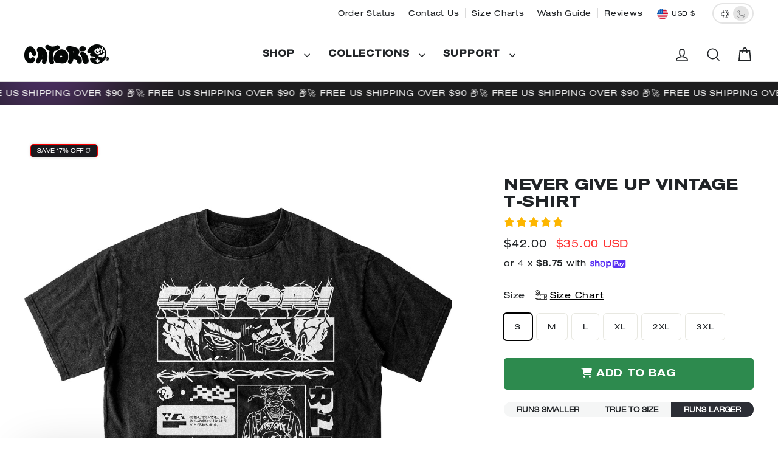

--- FILE ---
content_type: text/html; charset=utf-8
request_url: https://catoriclothing.com/collections/vintage-t-shirts/products/never-give-up-vintage-anime-t-shirt
body_size: 56444
content:
<!doctype html>
<html class="no-js" lang="en" dir="ltr">
<head>

<script>
window.KiwiSizing = window.KiwiSizing === undefined ? {} : window.KiwiSizing;
KiwiSizing.shop = "catori-clothing.myshopify.com";


KiwiSizing.data = {
  collections: "186717012101,279974215838,272376791198,215087710366,237141131422,401765990631",
  tags: "_label_Vintage Wash,T-Shirts",
  product: "7859409780967",
  vendor: "Catori Clothing",
  type: "anime",
  title: "Never Give Up Vintage T-Shirt",
  images: ["\/\/catoriclothing.com\/cdn\/shop\/products\/never-give-up-vintage-black-t-shirt_42a7de4d-b4d9-4c6f-b745-3da2943d4435.jpg?v=1673435652"],
  options: [{"name":"Color","position":1,"values":["Vintage Black"]},{"name":"Size","position":2,"values":["S","M","L","XL","2XL","3XL"]}],
  variants: [{"id":43423220269287,"title":"Vintage Black \/ S","option1":"Vintage Black","option2":"S","option3":null,"sku":"CATVINTEE-VNTGBLCK-S","requires_shipping":true,"taxable":true,"featured_image":{"id":37941353218279,"product_id":7859409780967,"position":1,"created_at":"2022-05-20T21:29:24+10:00","updated_at":"2023-01-11T22:14:12+11:00","alt":"Never Give Up Vintage T-Shirt at Catori Clothing | Graphic \u0026 Anime Tees, Hoodies \u0026 Sweatshirts ","width":2592,"height":3000,"src":"\/\/catoriclothing.com\/cdn\/shop\/products\/never-give-up-vintage-black-t-shirt_42a7de4d-b4d9-4c6f-b745-3da2943d4435.jpg?v=1673435652","variant_ids":[43423220269287,43423220302055,43423220334823,43423220367591,43423220400359,43423220433127]},"available":true,"name":"Never Give Up Vintage T-Shirt - Vintage Black \/ S","public_title":"Vintage Black \/ S","options":["Vintage Black","S"],"price":3500,"weight":142,"compare_at_price":4200,"inventory_management":"shopify","barcode":null,"featured_media":{"alt":"Never Give Up Vintage T-Shirt at Catori Clothing | Graphic \u0026 Anime Tees, Hoodies \u0026 Sweatshirts ","id":30508212617447,"position":1,"preview_image":{"aspect_ratio":0.864,"height":3000,"width":2592,"src":"\/\/catoriclothing.com\/cdn\/shop\/products\/never-give-up-vintage-black-t-shirt_42a7de4d-b4d9-4c6f-b745-3da2943d4435.jpg?v=1673435652"}},"requires_selling_plan":false,"selling_plan_allocations":[]},{"id":43423220302055,"title":"Vintage Black \/ M","option1":"Vintage Black","option2":"M","option3":null,"sku":"CATVINTEE-VNTGBLCK-M","requires_shipping":true,"taxable":true,"featured_image":{"id":37941353218279,"product_id":7859409780967,"position":1,"created_at":"2022-05-20T21:29:24+10:00","updated_at":"2023-01-11T22:14:12+11:00","alt":"Never Give Up Vintage T-Shirt at Catori Clothing | Graphic \u0026 Anime Tees, Hoodies \u0026 Sweatshirts ","width":2592,"height":3000,"src":"\/\/catoriclothing.com\/cdn\/shop\/products\/never-give-up-vintage-black-t-shirt_42a7de4d-b4d9-4c6f-b745-3da2943d4435.jpg?v=1673435652","variant_ids":[43423220269287,43423220302055,43423220334823,43423220367591,43423220400359,43423220433127]},"available":true,"name":"Never Give Up Vintage T-Shirt - Vintage Black \/ M","public_title":"Vintage Black \/ M","options":["Vintage Black","M"],"price":3500,"weight":142,"compare_at_price":4200,"inventory_management":"shopify","barcode":null,"featured_media":{"alt":"Never Give Up Vintage T-Shirt at Catori Clothing | Graphic \u0026 Anime Tees, Hoodies \u0026 Sweatshirts ","id":30508212617447,"position":1,"preview_image":{"aspect_ratio":0.864,"height":3000,"width":2592,"src":"\/\/catoriclothing.com\/cdn\/shop\/products\/never-give-up-vintage-black-t-shirt_42a7de4d-b4d9-4c6f-b745-3da2943d4435.jpg?v=1673435652"}},"requires_selling_plan":false,"selling_plan_allocations":[]},{"id":43423220334823,"title":"Vintage Black \/ L","option1":"Vintage Black","option2":"L","option3":null,"sku":"CATVINTEE-VNTGBLCK-L","requires_shipping":true,"taxable":true,"featured_image":{"id":37941353218279,"product_id":7859409780967,"position":1,"created_at":"2022-05-20T21:29:24+10:00","updated_at":"2023-01-11T22:14:12+11:00","alt":"Never Give Up Vintage T-Shirt at Catori Clothing | Graphic \u0026 Anime Tees, Hoodies \u0026 Sweatshirts ","width":2592,"height":3000,"src":"\/\/catoriclothing.com\/cdn\/shop\/products\/never-give-up-vintage-black-t-shirt_42a7de4d-b4d9-4c6f-b745-3da2943d4435.jpg?v=1673435652","variant_ids":[43423220269287,43423220302055,43423220334823,43423220367591,43423220400359,43423220433127]},"available":true,"name":"Never Give Up Vintage T-Shirt - Vintage Black \/ L","public_title":"Vintage Black \/ L","options":["Vintage Black","L"],"price":3500,"weight":142,"compare_at_price":4200,"inventory_management":"shopify","barcode":null,"featured_media":{"alt":"Never Give Up Vintage T-Shirt at Catori Clothing | Graphic \u0026 Anime Tees, Hoodies \u0026 Sweatshirts ","id":30508212617447,"position":1,"preview_image":{"aspect_ratio":0.864,"height":3000,"width":2592,"src":"\/\/catoriclothing.com\/cdn\/shop\/products\/never-give-up-vintage-black-t-shirt_42a7de4d-b4d9-4c6f-b745-3da2943d4435.jpg?v=1673435652"}},"requires_selling_plan":false,"selling_plan_allocations":[]},{"id":43423220367591,"title":"Vintage Black \/ XL","option1":"Vintage Black","option2":"XL","option3":null,"sku":"CATVINTEE-VNTGBLCK-XL","requires_shipping":true,"taxable":true,"featured_image":{"id":37941353218279,"product_id":7859409780967,"position":1,"created_at":"2022-05-20T21:29:24+10:00","updated_at":"2023-01-11T22:14:12+11:00","alt":"Never Give Up Vintage T-Shirt at Catori Clothing | Graphic \u0026 Anime Tees, Hoodies \u0026 Sweatshirts ","width":2592,"height":3000,"src":"\/\/catoriclothing.com\/cdn\/shop\/products\/never-give-up-vintage-black-t-shirt_42a7de4d-b4d9-4c6f-b745-3da2943d4435.jpg?v=1673435652","variant_ids":[43423220269287,43423220302055,43423220334823,43423220367591,43423220400359,43423220433127]},"available":true,"name":"Never Give Up Vintage T-Shirt - Vintage Black \/ XL","public_title":"Vintage Black \/ XL","options":["Vintage Black","XL"],"price":3500,"weight":142,"compare_at_price":4200,"inventory_management":"shopify","barcode":null,"featured_media":{"alt":"Never Give Up Vintage T-Shirt at Catori Clothing | Graphic \u0026 Anime Tees, Hoodies \u0026 Sweatshirts ","id":30508212617447,"position":1,"preview_image":{"aspect_ratio":0.864,"height":3000,"width":2592,"src":"\/\/catoriclothing.com\/cdn\/shop\/products\/never-give-up-vintage-black-t-shirt_42a7de4d-b4d9-4c6f-b745-3da2943d4435.jpg?v=1673435652"}},"requires_selling_plan":false,"selling_plan_allocations":[]},{"id":43423220400359,"title":"Vintage Black \/ 2XL","option1":"Vintage Black","option2":"2XL","option3":null,"sku":"CATVINTEE-VNTGBLCK-2XL","requires_shipping":true,"taxable":true,"featured_image":{"id":37941353218279,"product_id":7859409780967,"position":1,"created_at":"2022-05-20T21:29:24+10:00","updated_at":"2023-01-11T22:14:12+11:00","alt":"Never Give Up Vintage T-Shirt at Catori Clothing | Graphic \u0026 Anime Tees, Hoodies \u0026 Sweatshirts ","width":2592,"height":3000,"src":"\/\/catoriclothing.com\/cdn\/shop\/products\/never-give-up-vintage-black-t-shirt_42a7de4d-b4d9-4c6f-b745-3da2943d4435.jpg?v=1673435652","variant_ids":[43423220269287,43423220302055,43423220334823,43423220367591,43423220400359,43423220433127]},"available":true,"name":"Never Give Up Vintage T-Shirt - Vintage Black \/ 2XL","public_title":"Vintage Black \/ 2XL","options":["Vintage Black","2XL"],"price":3500,"weight":142,"compare_at_price":4200,"inventory_management":"shopify","barcode":null,"featured_media":{"alt":"Never Give Up Vintage T-Shirt at Catori Clothing | Graphic \u0026 Anime Tees, Hoodies \u0026 Sweatshirts ","id":30508212617447,"position":1,"preview_image":{"aspect_ratio":0.864,"height":3000,"width":2592,"src":"\/\/catoriclothing.com\/cdn\/shop\/products\/never-give-up-vintage-black-t-shirt_42a7de4d-b4d9-4c6f-b745-3da2943d4435.jpg?v=1673435652"}},"requires_selling_plan":false,"selling_plan_allocations":[]},{"id":43423220433127,"title":"Vintage Black \/ 3XL","option1":"Vintage Black","option2":"3XL","option3":null,"sku":"CATVINTEE-VNTGBLCK-3XL","requires_shipping":true,"taxable":true,"featured_image":{"id":37941353218279,"product_id":7859409780967,"position":1,"created_at":"2022-05-20T21:29:24+10:00","updated_at":"2023-01-11T22:14:12+11:00","alt":"Never Give Up Vintage T-Shirt at Catori Clothing | Graphic \u0026 Anime Tees, Hoodies \u0026 Sweatshirts ","width":2592,"height":3000,"src":"\/\/catoriclothing.com\/cdn\/shop\/products\/never-give-up-vintage-black-t-shirt_42a7de4d-b4d9-4c6f-b745-3da2943d4435.jpg?v=1673435652","variant_ids":[43423220269287,43423220302055,43423220334823,43423220367591,43423220400359,43423220433127]},"available":true,"name":"Never Give Up Vintage T-Shirt - Vintage Black \/ 3XL","public_title":"Vintage Black \/ 3XL","options":["Vintage Black","3XL"],"price":3500,"weight":142,"compare_at_price":4200,"inventory_management":"shopify","barcode":null,"featured_media":{"alt":"Never Give Up Vintage T-Shirt at Catori Clothing | Graphic \u0026 Anime Tees, Hoodies \u0026 Sweatshirts ","id":30508212617447,"position":1,"preview_image":{"aspect_ratio":0.864,"height":3000,"width":2592,"src":"\/\/catoriclothing.com\/cdn\/shop\/products\/never-give-up-vintage-black-t-shirt_42a7de4d-b4d9-4c6f-b745-3da2943d4435.jpg?v=1673435652"}},"requires_selling_plan":false,"selling_plan_allocations":[]}],
};

</script>
  <meta charset="utf-8">
  <meta http-equiv="X-UA-Compatible" content="IE=edge">
  <meta name="viewport" content="width=device-width,initial-scale=1">
  <meta name="theme-color" content="#1d1d1e">
  <link rel="canonical" href="https://catoriclothing.com/products/never-give-up-vintage-anime-t-shirt">
<link rel="preconnect" href="https://cdn.shopify.com" crossorigin>
<link rel="preconnect" href="https://fonts.shopifycdn.com" crossorigin>
<link rel="preconnect" href="https://ombqad.catoriclothing.com/" crossorigin>
<link rel="preconnect" href="https://connect.facebook.com" crossorigin>
<link rel="preconnect" href="https://static.klaviyo.com" crossorigin>

<link rel="dns-prefetch" href="https://static.hotjar.com" crossorigin>
<link rel="dns-prefetch" href="https://apicdn.juniphq.com" crossorigin>
<link rel="dns-prefetch" href="https://scripts.juniphq.com" crossorigin>
<link rel="dns-prefetch" href="https://www.googletagmanager.com" crossorigin>

<script async src="https://www.googletagmanager.com/gtag/js?id=AW-638046846"></script>
<script defer src="https://cdnjs.cloudflare.com/ajax/libs/font-awesome/6.5.1/js/all.min.js" integrity="sha512-GWzVrcGlo0TxTRvz9ttioyYJ+Wwk9Ck0G81D+eO63BaqHaJ3YZX9wuqjwgfcV/MrB2PhaVX9DkYVhbFpStnqpQ==" crossorigin="anonymous" referrerpolicy="no-referrer"></script><link rel="shortcut icon" href="//catoriclothing.com/cdn/shop/files/favicon-32x32_32x32.png?v=1621324064" type="image/png" /><title>Never Give Up Vintage Anime T-Shirt
&ndash; Catori Clothing
</title>
<meta name="description" content="Signature Vintage Tee 100% Ringspun Soft Cotton Super Soft Lightweight Cotton Mineral Washed for an Authentic Vintage Look Pre-Washed &amp;amp; Pre-Shrunk Tag-free Neck Label We recommend ordering your normal size"><meta property="og:site_name" content="Catori Clothing">
  <meta property="og:url" content="https://catoriclothing.com/products/never-give-up-vintage-anime-t-shirt">
  <meta property="og:title" content="Never Give Up Vintage T-Shirt">
  <meta property="og:type" content="product">
  <meta property="og:description" content="Signature Vintage Tee 100% Ringspun Soft Cotton Super Soft Lightweight Cotton Mineral Washed for an Authentic Vintage Look Pre-Washed &amp;amp; Pre-Shrunk Tag-free Neck Label We recommend ordering your normal size"><meta property="og:image" content="http://catoriclothing.com/cdn/shop/products/never-give-up-vintage-black-t-shirt_42a7de4d-b4d9-4c6f-b745-3da2943d4435_1200x1200.jpg?v=1673435652">
  <meta property="og:image:secure_url" content="https://catoriclothing.com/cdn/shop/products/never-give-up-vintage-black-t-shirt_42a7de4d-b4d9-4c6f-b745-3da2943d4435_1200x1200.jpg?v=1673435652">
  <meta name="twitter:site" content="@">
  <meta name="twitter:card" content="summary_large_image">
  <meta name="twitter:title" content="Never Give Up Vintage T-Shirt">
  <meta name="twitter:description" content="Signature Vintage Tee 100% Ringspun Soft Cotton Super Soft Lightweight Cotton Mineral Washed for an Authentic Vintage Look Pre-Washed &amp;amp; Pre-Shrunk Tag-free Neck Label We recommend ordering your normal size">
<script>window.performance && window.performance.mark && window.performance.mark('shopify.content_for_header.start');</script><meta name="google-site-verification" content="8cT9yiTDLE5qHrL-zHYJ8pNhZ-efQXJQXak47Zf7_Gk">
<meta id="shopify-digital-wallet" name="shopify-digital-wallet" content="/31624921221/digital_wallets/dialog">
<meta name="shopify-checkout-api-token" content="b445a4cb17dc990eac82131fd474af16">
<meta id="in-context-paypal-metadata" data-shop-id="31624921221" data-venmo-supported="true" data-environment="production" data-locale="en_US" data-paypal-v4="true" data-currency="USD">
<link rel="alternate" hreflang="x-default" href="https://catoriclothing.com/products/never-give-up-vintage-anime-t-shirt">
<link rel="alternate" hreflang="en" href="https://catoriclothing.com/products/never-give-up-vintage-anime-t-shirt">
<link rel="alternate" hreflang="en-AU" href="https://catoriclothing.com/en-au/products/never-give-up-vintage-anime-t-shirt">
<link rel="alternate" hreflang="en-CA" href="https://catoriclothing.com/en-ca/products/never-give-up-vintage-anime-t-shirt">
<link rel="alternate" hreflang="en-NZ" href="https://catoriclothing.com/en-nz/products/never-give-up-vintage-anime-t-shirt">
<link rel="alternate" hreflang="en-GB" href="https://catoriclothing.com/en-gb/products/never-give-up-vintage-anime-t-shirt">
<link rel="alternate" hreflang="en-DE" href="https://catoriclothing.com/en-de/products/never-give-up-vintage-anime-t-shirt">
<link rel="alternate" hreflang="en-TH" href="https://catoriclothing.com/en-th/products/never-give-up-vintage-anime-t-shirt">
<link rel="alternate" hreflang="en-SG" href="https://catoriclothing.com/en-sg/products/never-give-up-vintage-anime-t-shirt">
<link rel="alternate" type="application/json+oembed" href="https://catoriclothing.com/products/never-give-up-vintage-anime-t-shirt.oembed">
<script async="async" src="/checkouts/internal/preloads.js?locale=en-US"></script>
<link rel="preconnect" href="https://shop.app" crossorigin="anonymous">
<script async="async" src="https://shop.app/checkouts/internal/preloads.js?locale=en-US&shop_id=31624921221" crossorigin="anonymous"></script>
<script id="apple-pay-shop-capabilities" type="application/json">{"shopId":31624921221,"countryCode":"US","currencyCode":"USD","merchantCapabilities":["supports3DS"],"merchantId":"gid:\/\/shopify\/Shop\/31624921221","merchantName":"Catori Clothing","requiredBillingContactFields":["postalAddress","email"],"requiredShippingContactFields":["postalAddress","email"],"shippingType":"shipping","supportedNetworks":["visa","masterCard","amex","discover","elo","jcb"],"total":{"type":"pending","label":"Catori Clothing","amount":"1.00"},"shopifyPaymentsEnabled":true,"supportsSubscriptions":true}</script>
<script id="shopify-features" type="application/json">{"accessToken":"b445a4cb17dc990eac82131fd474af16","betas":["rich-media-storefront-analytics"],"domain":"catoriclothing.com","predictiveSearch":true,"shopId":31624921221,"locale":"en"}</script>
<script>var Shopify = Shopify || {};
Shopify.shop = "catori-clothing.myshopify.com";
Shopify.locale = "en";
Shopify.currency = {"active":"USD","rate":"1.0"};
Shopify.country = "US";
Shopify.theme = {"name":"Copy of Dark Mode","id":139045667047,"schema_name":"Streamline","schema_version":"6.4.0","theme_store_id":872,"role":"main"};
Shopify.theme.handle = "null";
Shopify.theme.style = {"id":null,"handle":null};
Shopify.cdnHost = "catoriclothing.com/cdn";
Shopify.routes = Shopify.routes || {};
Shopify.routes.root = "/";</script>
<script type="module">!function(o){(o.Shopify=o.Shopify||{}).modules=!0}(window);</script>
<script>!function(o){function n(){var o=[];function n(){o.push(Array.prototype.slice.apply(arguments))}return n.q=o,n}var t=o.Shopify=o.Shopify||{};t.loadFeatures=n(),t.autoloadFeatures=n()}(window);</script>
<script>
  window.ShopifyPay = window.ShopifyPay || {};
  window.ShopifyPay.apiHost = "shop.app\/pay";
  window.ShopifyPay.redirectState = null;
</script>
<script id="shop-js-analytics" type="application/json">{"pageType":"product"}</script>
<script defer="defer" async type="module" src="//catoriclothing.com/cdn/shopifycloud/shop-js/modules/v2/client.init-shop-cart-sync_C5BV16lS.en.esm.js"></script>
<script defer="defer" async type="module" src="//catoriclothing.com/cdn/shopifycloud/shop-js/modules/v2/chunk.common_CygWptCX.esm.js"></script>
<script type="module">
  await import("//catoriclothing.com/cdn/shopifycloud/shop-js/modules/v2/client.init-shop-cart-sync_C5BV16lS.en.esm.js");
await import("//catoriclothing.com/cdn/shopifycloud/shop-js/modules/v2/chunk.common_CygWptCX.esm.js");

  window.Shopify.SignInWithShop?.initShopCartSync?.({"fedCMEnabled":true,"windoidEnabled":true});

</script>
<script>
  window.Shopify = window.Shopify || {};
  if (!window.Shopify.featureAssets) window.Shopify.featureAssets = {};
  window.Shopify.featureAssets['shop-js'] = {"shop-cart-sync":["modules/v2/client.shop-cart-sync_ZFArdW7E.en.esm.js","modules/v2/chunk.common_CygWptCX.esm.js"],"shop-button":["modules/v2/client.shop-button_tlx5R9nI.en.esm.js","modules/v2/chunk.common_CygWptCX.esm.js"],"init-fed-cm":["modules/v2/client.init-fed-cm_CmiC4vf6.en.esm.js","modules/v2/chunk.common_CygWptCX.esm.js"],"init-windoid":["modules/v2/client.init-windoid_sURxWdc1.en.esm.js","modules/v2/chunk.common_CygWptCX.esm.js"],"init-shop-cart-sync":["modules/v2/client.init-shop-cart-sync_C5BV16lS.en.esm.js","modules/v2/chunk.common_CygWptCX.esm.js"],"init-shop-email-lookup-coordinator":["modules/v2/client.init-shop-email-lookup-coordinator_B8hsDcYM.en.esm.js","modules/v2/chunk.common_CygWptCX.esm.js"],"shop-cash-offers":["modules/v2/client.shop-cash-offers_DOA2yAJr.en.esm.js","modules/v2/chunk.common_CygWptCX.esm.js","modules/v2/chunk.modal_D71HUcav.esm.js"],"pay-button":["modules/v2/client.pay-button_FdsNuTd3.en.esm.js","modules/v2/chunk.common_CygWptCX.esm.js"],"shop-login-button":["modules/v2/client.shop-login-button_C5VAVYt1.en.esm.js","modules/v2/chunk.common_CygWptCX.esm.js","modules/v2/chunk.modal_D71HUcav.esm.js"],"shop-toast-manager":["modules/v2/client.shop-toast-manager_ClPi3nE9.en.esm.js","modules/v2/chunk.common_CygWptCX.esm.js"],"avatar":["modules/v2/client.avatar_BTnouDA3.en.esm.js"],"init-shop-for-new-customer-accounts":["modules/v2/client.init-shop-for-new-customer-accounts_ChsxoAhi.en.esm.js","modules/v2/client.shop-login-button_C5VAVYt1.en.esm.js","modules/v2/chunk.common_CygWptCX.esm.js","modules/v2/chunk.modal_D71HUcav.esm.js"],"init-customer-accounts":["modules/v2/client.init-customer-accounts_DxDtT_ad.en.esm.js","modules/v2/client.shop-login-button_C5VAVYt1.en.esm.js","modules/v2/chunk.common_CygWptCX.esm.js","modules/v2/chunk.modal_D71HUcav.esm.js"],"init-customer-accounts-sign-up":["modules/v2/client.init-customer-accounts-sign-up_CPSyQ0Tj.en.esm.js","modules/v2/client.shop-login-button_C5VAVYt1.en.esm.js","modules/v2/chunk.common_CygWptCX.esm.js","modules/v2/chunk.modal_D71HUcav.esm.js"],"lead-capture":["modules/v2/client.lead-capture_Bi8yE_yS.en.esm.js","modules/v2/chunk.common_CygWptCX.esm.js","modules/v2/chunk.modal_D71HUcav.esm.js"],"checkout-modal":["modules/v2/client.checkout-modal_BPM8l0SH.en.esm.js","modules/v2/chunk.common_CygWptCX.esm.js","modules/v2/chunk.modal_D71HUcav.esm.js"],"shop-follow-button":["modules/v2/client.shop-follow-button_Cva4Ekp9.en.esm.js","modules/v2/chunk.common_CygWptCX.esm.js","modules/v2/chunk.modal_D71HUcav.esm.js"],"shop-login":["modules/v2/client.shop-login_D6lNrXab.en.esm.js","modules/v2/chunk.common_CygWptCX.esm.js","modules/v2/chunk.modal_D71HUcav.esm.js"],"payment-terms":["modules/v2/client.payment-terms_CZxnsJam.en.esm.js","modules/v2/chunk.common_CygWptCX.esm.js","modules/v2/chunk.modal_D71HUcav.esm.js"]};
</script>
<script>(function() {
  var isLoaded = false;
  function asyncLoad() {
    if (isLoaded) return;
    isLoaded = true;
    var urls = ["https:\/\/scripts.juniphq.com\/v1\/junip_shopify.js?shop=catori-clothing.myshopify.com","https:\/\/app.kiwisizing.com\/web\/js\/dist\/kiwiSizing\/plugin\/SizingPlugin.prod.js?v=330\u0026shop=catori-clothing.myshopify.com","\/\/cdn.shopify.com\/proxy\/d0f6a764eb5e020b3728e0e1bdccd1867f0b92e37f066f55acef24ae2888c51b\/bingshoppingtool-t2app-prod.trafficmanager.net\/uet\/tracking_script?shop=catori-clothing.myshopify.com\u0026sp-cache-control=cHVibGljLCBtYXgtYWdlPTkwMA","\/\/cdn.shopify.com\/proxy\/03291a1578954a4dde36899bdfb8025716444718cf5e0b0dfcc2c0e8f3608419\/bingshoppingtool-t2app-prod.trafficmanager.net\/api\/ShopifyMT\/v1\/uet\/tracking_script?shop=catori-clothing.myshopify.com\u0026sp-cache-control=cHVibGljLCBtYXgtYWdlPTkwMA","https:\/\/sdk.postscript.io\/sdk-script-loader.bundle.js?shopId=18223\u0026shop=catori-clothing.myshopify.com"];
    for (var i = 0; i < urls.length; i++) {
      var s = document.createElement('script');
      s.type = 'text/javascript';
      s.async = true;
      s.src = urls[i];
      var x = document.getElementsByTagName('script')[0];
      x.parentNode.insertBefore(s, x);
    }
  };
  if(window.attachEvent) {
    window.attachEvent('onload', asyncLoad);
  } else {
    window.addEventListener('load', asyncLoad, false);
  }
})();</script>
<script id="__st">var __st={"a":31624921221,"offset":39600,"reqid":"1ab3ac26-8c47-4525-9652-cbd20558b603-1768848041","pageurl":"catoriclothing.com\/collections\/vintage-t-shirts\/products\/never-give-up-vintage-anime-t-shirt","u":"def9057bcfb0","p":"product","rtyp":"product","rid":7859409780967};</script>
<script>window.ShopifyPaypalV4VisibilityTracking = true;</script>
<script id="captcha-bootstrap">!function(){'use strict';const t='contact',e='account',n='new_comment',o=[[t,t],['blogs',n],['comments',n],[t,'customer']],c=[[e,'customer_login'],[e,'guest_login'],[e,'recover_customer_password'],[e,'create_customer']],r=t=>t.map((([t,e])=>`form[action*='/${t}']:not([data-nocaptcha='true']) input[name='form_type'][value='${e}']`)).join(','),a=t=>()=>t?[...document.querySelectorAll(t)].map((t=>t.form)):[];function s(){const t=[...o],e=r(t);return a(e)}const i='password',u='form_key',d=['recaptcha-v3-token','g-recaptcha-response','h-captcha-response',i],f=()=>{try{return window.sessionStorage}catch{return}},m='__shopify_v',_=t=>t.elements[u];function p(t,e,n=!1){try{const o=window.sessionStorage,c=JSON.parse(o.getItem(e)),{data:r}=function(t){const{data:e,action:n}=t;return t[m]||n?{data:e,action:n}:{data:t,action:n}}(c);for(const[e,n]of Object.entries(r))t.elements[e]&&(t.elements[e].value=n);n&&o.removeItem(e)}catch(o){console.error('form repopulation failed',{error:o})}}const l='form_type',E='cptcha';function T(t){t.dataset[E]=!0}const w=window,h=w.document,L='Shopify',v='ce_forms',y='captcha';let A=!1;((t,e)=>{const n=(g='f06e6c50-85a8-45c8-87d0-21a2b65856fe',I='https://cdn.shopify.com/shopifycloud/storefront-forms-hcaptcha/ce_storefront_forms_captcha_hcaptcha.v1.5.2.iife.js',D={infoText:'Protected by hCaptcha',privacyText:'Privacy',termsText:'Terms'},(t,e,n)=>{const o=w[L][v],c=o.bindForm;if(c)return c(t,g,e,D).then(n);var r;o.q.push([[t,g,e,D],n]),r=I,A||(h.body.append(Object.assign(h.createElement('script'),{id:'captcha-provider',async:!0,src:r})),A=!0)});var g,I,D;w[L]=w[L]||{},w[L][v]=w[L][v]||{},w[L][v].q=[],w[L][y]=w[L][y]||{},w[L][y].protect=function(t,e){n(t,void 0,e),T(t)},Object.freeze(w[L][y]),function(t,e,n,w,h,L){const[v,y,A,g]=function(t,e,n){const i=e?o:[],u=t?c:[],d=[...i,...u],f=r(d),m=r(i),_=r(d.filter((([t,e])=>n.includes(e))));return[a(f),a(m),a(_),s()]}(w,h,L),I=t=>{const e=t.target;return e instanceof HTMLFormElement?e:e&&e.form},D=t=>v().includes(t);t.addEventListener('submit',(t=>{const e=I(t);if(!e)return;const n=D(e)&&!e.dataset.hcaptchaBound&&!e.dataset.recaptchaBound,o=_(e),c=g().includes(e)&&(!o||!o.value);(n||c)&&t.preventDefault(),c&&!n&&(function(t){try{if(!f())return;!function(t){const e=f();if(!e)return;const n=_(t);if(!n)return;const o=n.value;o&&e.removeItem(o)}(t);const e=Array.from(Array(32),(()=>Math.random().toString(36)[2])).join('');!function(t,e){_(t)||t.append(Object.assign(document.createElement('input'),{type:'hidden',name:u})),t.elements[u].value=e}(t,e),function(t,e){const n=f();if(!n)return;const o=[...t.querySelectorAll(`input[type='${i}']`)].map((({name:t})=>t)),c=[...d,...o],r={};for(const[a,s]of new FormData(t).entries())c.includes(a)||(r[a]=s);n.setItem(e,JSON.stringify({[m]:1,action:t.action,data:r}))}(t,e)}catch(e){console.error('failed to persist form',e)}}(e),e.submit())}));const S=(t,e)=>{t&&!t.dataset[E]&&(n(t,e.some((e=>e===t))),T(t))};for(const o of['focusin','change'])t.addEventListener(o,(t=>{const e=I(t);D(e)&&S(e,y())}));const B=e.get('form_key'),M=e.get(l),P=B&&M;t.addEventListener('DOMContentLoaded',(()=>{const t=y();if(P)for(const e of t)e.elements[l].value===M&&p(e,B);[...new Set([...A(),...v().filter((t=>'true'===t.dataset.shopifyCaptcha))])].forEach((e=>S(e,t)))}))}(h,new URLSearchParams(w.location.search),n,t,e,['guest_login'])})(!0,!0)}();</script>
<script integrity="sha256-4kQ18oKyAcykRKYeNunJcIwy7WH5gtpwJnB7kiuLZ1E=" data-source-attribution="shopify.loadfeatures" defer="defer" src="//catoriclothing.com/cdn/shopifycloud/storefront/assets/storefront/load_feature-a0a9edcb.js" crossorigin="anonymous"></script>
<script crossorigin="anonymous" defer="defer" src="//catoriclothing.com/cdn/shopifycloud/storefront/assets/shopify_pay/storefront-65b4c6d7.js?v=20250812"></script>
<script data-source-attribution="shopify.dynamic_checkout.dynamic.init">var Shopify=Shopify||{};Shopify.PaymentButton=Shopify.PaymentButton||{isStorefrontPortableWallets:!0,init:function(){window.Shopify.PaymentButton.init=function(){};var t=document.createElement("script");t.src="https://catoriclothing.com/cdn/shopifycloud/portable-wallets/latest/portable-wallets.en.js",t.type="module",document.head.appendChild(t)}};
</script>
<script data-source-attribution="shopify.dynamic_checkout.buyer_consent">
  function portableWalletsHideBuyerConsent(e){var t=document.getElementById("shopify-buyer-consent"),n=document.getElementById("shopify-subscription-policy-button");t&&n&&(t.classList.add("hidden"),t.setAttribute("aria-hidden","true"),n.removeEventListener("click",e))}function portableWalletsShowBuyerConsent(e){var t=document.getElementById("shopify-buyer-consent"),n=document.getElementById("shopify-subscription-policy-button");t&&n&&(t.classList.remove("hidden"),t.removeAttribute("aria-hidden"),n.addEventListener("click",e))}window.Shopify?.PaymentButton&&(window.Shopify.PaymentButton.hideBuyerConsent=portableWalletsHideBuyerConsent,window.Shopify.PaymentButton.showBuyerConsent=portableWalletsShowBuyerConsent);
</script>
<script data-source-attribution="shopify.dynamic_checkout.cart.bootstrap">document.addEventListener("DOMContentLoaded",(function(){function t(){return document.querySelector("shopify-accelerated-checkout-cart, shopify-accelerated-checkout")}if(t())Shopify.PaymentButton.init();else{new MutationObserver((function(e,n){t()&&(Shopify.PaymentButton.init(),n.disconnect())})).observe(document.body,{childList:!0,subtree:!0})}}));
</script>
<script id='scb4127' type='text/javascript' async='' src='https://catoriclothing.com/cdn/shopifycloud/privacy-banner/storefront-banner.js'></script><link id="shopify-accelerated-checkout-styles" rel="stylesheet" media="screen" href="https://catoriclothing.com/cdn/shopifycloud/portable-wallets/latest/accelerated-checkout-backwards-compat.css" crossorigin="anonymous">
<style id="shopify-accelerated-checkout-cart">
        #shopify-buyer-consent {
  margin-top: 1em;
  display: inline-block;
  width: 100%;
}

#shopify-buyer-consent.hidden {
  display: none;
}

#shopify-subscription-policy-button {
  background: none;
  border: none;
  padding: 0;
  text-decoration: underline;
  font-size: inherit;
  cursor: pointer;
}

#shopify-subscription-policy-button::before {
  box-shadow: none;
}

      </style>

<script>window.performance && window.performance.mark && window.performance.mark('shopify.content_for_header.end');</script>

  <script>
    var theme = {
      stylesheet: "//catoriclothing.com/cdn/shop/t/87/assets/theme.css?v=3601727579912321201725645590",
      template: "product",
      routes: {
        home: "/",
        cart: "/cart.js",
        cartPage: "/cart",
        cartAdd: "/cart/add.js",
        cartChange: "/cart/change.js",
        predictiveSearch: "/search/suggest"
      },
      strings: {
        addToCart: "Add to cart",
        soldOut: "Sold Out",
        unavailable: "Unavailable",
        regularPrice: "Regular price",
        salePrice: "Sale price",
        inStockLabel: "In stock, ready to ship",
        oneStockLabel: "Low stock - [count] item left",
        otherStockLabel: "Low stock - [count] items left",
        willNotShipUntil: "Ready to ship [date]",
        willBeInStockAfter: "Back in stock [date]",
        waitingForStock: "Inventory on the way",
        cartItems: "[count] items",
        cartConfirmDelete: "Are you sure you want to remove this item?",
        cartTermsConfirmation: "You must agree with the terms and conditions of sales to check out",
        maxQuantity: "You can only have [quantity] of [title] in your cart."
      },
      settings: {
        cartType: "drawer",
        isCustomerTemplate: false,
        moneyFormat: "${{amount}}",
        quickView: false,
        hoverProductGrid: true,
        themeName: 'new begginings',
        themeVersion: "6.5.1",
        predictiveSearchType: "product",
      }
    };

    document.documentElement.className = document.documentElement.className.replace('no-js', 'js');

      window.dataLayer = window.dataLayer || [];
  function gtag(){dataLayer.push(arguments);}
  gtag('js', new Date());

  gtag('config', 'AW-638046846');
  
    (function(h,o,t,j,a,r){
        h.hj=h.hj||function(){(h.hj.q=h.hj.q||[]).push(arguments)};
        h._hjSettings={hjid:1965447,hjsv:6};
        a=o.getElementsByTagName('head')[0];
        r=o.createElement('script');r.async=1;
        r.src=t+h._hjSettings.hjid+j+h._hjSettings.hjsv;
        a.appendChild(r);
    })(window,document,'https://static.hotjar.com/c/hotjar-','.js?sv=');


  </script><style data-shopify>@font-face {
  font-family: "catori-head";
  src: url('//catoriclothing.com/cdn/shop/files/cat-head-3.woff2?v=4415866659111136722') format("woff2"),
       url('//catoriclothing.com/cdn/shop/files/cat-head-3.woff?v=4856922170305857567') format("woff");
}

  @font-face {
  font-family: "catori-body";
  src: url('//catoriclothing.com/cdn/shop/files/cat-body.woff2?v=12127044233459079031') format("woff2"),
       url('//catoriclothing.com/cdn/shop/files/cat-body.woff?v=17189821915001896240') format("woff");
}
  
  :root {
    --typeHeaderPrimary:'catori-head';
    --typeHeaderFallback: sans-serif;
    --typeHeaderSize: 24px;
    --typeHeaderStyle: normal;
    --typeHeaderWeight: 800;
    --typeHeaderLineHeight: 1.2;
    --typeHeaderSpacing: 0.025em;

    --typeBasePrimary:'catori-body';
    --typeBaseFallback:monospace;
    --typeBaseSize: 15px;
    --typeBaseWeight: 400;
    --typeBaseStyle: normal;
    --typeBaseSpacing: 0.05em;
    --typeBaseLineHeight: 32px;

    
      --buttonRadius: 5px;
    

    --iconWeight: 4px;
    --iconLinecaps: miter;
  }

  

  .hero {
    background-image: linear-gradient(100deg, #dde5df 40%, #ffffff 63%, #dde5df 79%);
  }

  .placeholder-content,
  .image-wrap,
  .skrim__link,
  .pswp__img--placeholder {
    background-image: linear-gradient(100deg, rgba(0,0,0,0) 40%, rgba(0, 0, 0, 0.0) 63%, rgba(0,0,0,0) 79%);
  }</style><style>
  @font-face {
  font-family: Syne;
  font-weight: 800;
  font-style: normal;
  font-display: swap;
  src: url("//catoriclothing.com/cdn/fonts/syne/syne_n8.49bf155ca6064781c5b84cd1f9fc4bebf5ee7552.woff2") format("woff2"),
       url("//catoriclothing.com/cdn/fonts/syne/syne_n8.3057e548885d283ffe1fea40ba9872191e0da5b1.woff") format("woff");
}

  @font-face {
  font-family: "Roboto Mono";
  font-weight: 400;
  font-style: normal;
  font-display: swap;
  src: url("//catoriclothing.com/cdn/fonts/roboto_mono/robotomono_n4.9d1649e14a644ef48a2262609c784a79a5c2c87d.woff2") format("woff2"),
       url("//catoriclothing.com/cdn/fonts/roboto_mono/robotomono_n4.1f5c294b54ad5b669e758778fae486a733405684.woff") format("woff");
}


  @font-face {
  font-family: "Roboto Mono";
  font-weight: 700;
  font-style: normal;
  font-display: swap;
  src: url("//catoriclothing.com/cdn/fonts/roboto_mono/robotomono_n7.94ea13a641f607be3d334ec356dbe9710b93cb18.woff2") format("woff2"),
       url("//catoriclothing.com/cdn/fonts/roboto_mono/robotomono_n7.4bd578ed36c8af9f034d1aa383e35172620e6500.woff") format("woff");
}

  @font-face {
  font-family: "Roboto Mono";
  font-weight: 400;
  font-style: italic;
  font-display: swap;
  src: url("//catoriclothing.com/cdn/fonts/roboto_mono/robotomono_i4.a25644e8b45c7298fd88b9667c242570c38bd16b.woff2") format("woff2"),
       url("//catoriclothing.com/cdn/fonts/roboto_mono/robotomono_i4.32d315c9534af1c57f14ef0f7fed2771f356b3d5.woff") format("woff");
}

  @font-face {
  font-family: "Roboto Mono";
  font-weight: 700;
  font-style: italic;
  font-display: swap;
  src: url("//catoriclothing.com/cdn/fonts/roboto_mono/robotomono_i7.c7af3ae56ec5850cf036474739742dd23e5f17b8.woff2") format("woff2"),
       url("//catoriclothing.com/cdn/fonts/roboto_mono/robotomono_i7.13669ac9ea460234c8180f48b23ac09ecd4fb4a3.woff") format("woff");
}


  body,
  input,
  textarea,
  button,
  select {
    -webkit-font-smoothing: antialiased;
    -webkit-text-size-adjust: 100%;
    text-rendering: optimizeSpeed;
    font-family: var(--typeBasePrimary), var(--typeBaseFallback);
    font-size: calc(var(--typeBaseSize) * 0.85);
    font-weight: var(--typeBaseWeight);
    font-style: var(--typeBaseStyle);
    letter-spacing: var(--typeBaseSpacing);
    line-height: var(--typeBaseLineHeight);
  }

  @media only screen and (min-width: 769px) {
    body,
    input,
    textarea,
    button,
    select {
      font-size: var(--typeBaseSize);
    }
  }

  .page-container,
  .overscroll-loader {
    display: none;
  }

  h1, .h1,
  h3, .h3,
  h4, .h4,
  h5, .h5,
  h6, .h6,
  .section-header__title {
    font-family: var(--typeHeaderPrimary), var(--typeHeaderFallback);
    font-weight: var(--typeHeaderWeight);
    font-style: normal;
    letter-spacing: var(--typeHeaderSpacing);
    line-height: var(--typeHeaderLineHeight);
    word-break: break-word;

    
      text-transform: uppercase;
    
  }

  h2, .h2 {
    font-family: var(--typeBasePrimary), var(--typeBaseFallback);
    font-weight: var(--typeBaseWeight);
    letter-spacing: var(--typeBaseSpacing);
    line-height: var(--typeBaseLineHeight);
  }

  
  @keyframes pulse-fade {
    0% {
      opacity: 0;
    }
    50% {
      opacity: 1;
    }
    100% {
      opacity: 0;
    }
  }

  .splash-screen {
    box-sizing: border-box;
    display: flex;
    position: fixed;
    left: 0;
    top: 0;
    right: 0;
    bottom: 0;
    align-items: center;
    justify-content: center;
    z-index: 10001;
    background-color: #ffffff;
  }

  .splash-screen__loader {
    max-width: 110px;
  }

  @media only screen and (min-width: 769px) {
    .splash-screen__loader {
      max-width: 200px;
    }
  }

  .splash-screen img {
    display: block;
    max-width: 100%;
    border: 0 none;
    height: auto;
    animation: pulse-fade 0.4s infinite linear;
  }

  .loader-text {
    letter-spacing: 0.2em;
    font-size: 1.5em;
    text-transform: uppercase;
    animation: pulse-fade 0.4s infinite linear;
  }

  .loader-logo {
    display: none;
    position: fixed;
    left: 0;
    top: 0;
    right: 0;
    bottom: 0;
    align-items: center;
    justify-content: center;
    background-color: #ffffff;
    z-index: 6000;
  }

  .loader-logo__img {
    display: block;
  }

  .transition-body {
    opacity: 0;
  }

  .btn--loading span:after {
    content: "Loading";
  }
</style>
<link href="//catoriclothing.com/cdn/shop/t/87/assets/theme.css?v=3601727579912321201725645590" rel="stylesheet" type="text/css" media="all" />
<link rel="stylesheet" href="//catoriclothing.com/cdn/shop/t/87/assets/country-flags.css"><script src="//catoriclothing.com/cdn/shop/t/87/assets/vendor-v6.js" defer="defer"></script>
  <script src="//catoriclothing.com/cdn/shop/t/87/assets/theme.min.js?v=30991502080743494851725641608" defer="defer"></script><!-- Google Tag Manager -->
<script>(function(w,d,s,l,i){w[l]=w[l]||[];w[l].push({'gtm.start':
new Date().getTime(),event:'gtm.js'});var f=d.getElementsByTagName(s)[0],
j=d.createElement(s),dl=l!='dataLayer'?'&l='+l:'';j.async=true;j.src=
'https://www.googletagmanager.com/gtm.js?id='+i+dl;f.parentNode.insertBefore(j,f);
})(window,document,'script','dataLayer','GTM-PPL7H5M');</script>
<!-- End Google Tag Manager -->
  <script>(function(w,d,t,r,u){var f,n,i;w[u]=w[u]||[],f=function(){var o={ti:"187023084", tm:"shpfy_ui"};o.q=w[u],w[u]=new UET(o),w[u].push("pageLoad")},n=d.createElement(t),n.src=r,n.async=1,n.onload=n.onreadystatechange=function(){var s=this.readyState;s&&s!=="loaded"&&s!=="complete"||(f(),n.onload=n.onreadystatechange=null)},i=d.getElementsByTagName(t)[0],i.parentNode.insertBefore(n,i)})(window,document,"script","//bat.bing.com/bat.js","uetq");</script>

      

  <script>
!function(t,e,i){if(!t.thoughtmetric){t.thoughtmetricQueue=t.thoughtmetricQueue||[],t.thoughtmetric=t.thoughtmetric||function(){t.thoughtmetricQueue.push(arguments)};var u=e.createElement("script");u.async=!0,u.src="https://ombqad.catoriclothing.com/tmpixel.min.js";var h=e.getElementsByTagName("script")[0];h.parentNode.insertBefore(u,h)}}(window,document); thoughtmetric("init","ID-392710aa826c7df8"); thoughtmetric("proxy","ombqad.catoriclothing.com"); thoughtmetric("pageview");
</script>

<!-- BEGIN app block: shopify://apps/klaviyo-email-marketing-sms/blocks/klaviyo-onsite-embed/2632fe16-c075-4321-a88b-50b567f42507 -->












  <script async src="https://static.klaviyo.com/onsite/js/JN3R8F/klaviyo.js?company_id=JN3R8F"></script>
  <script>!function(){if(!window.klaviyo){window._klOnsite=window._klOnsite||[];try{window.klaviyo=new Proxy({},{get:function(n,i){return"push"===i?function(){var n;(n=window._klOnsite).push.apply(n,arguments)}:function(){for(var n=arguments.length,o=new Array(n),w=0;w<n;w++)o[w]=arguments[w];var t="function"==typeof o[o.length-1]?o.pop():void 0,e=new Promise((function(n){window._klOnsite.push([i].concat(o,[function(i){t&&t(i),n(i)}]))}));return e}}})}catch(n){window.klaviyo=window.klaviyo||[],window.klaviyo.push=function(){var n;(n=window._klOnsite).push.apply(n,arguments)}}}}();</script>

  
    <script id="viewed_product">
      if (item == null) {
        var _learnq = _learnq || [];

        var MetafieldReviews = null
        var MetafieldYotpoRating = null
        var MetafieldYotpoCount = null
        var MetafieldLooxRating = null
        var MetafieldLooxCount = null
        var okendoProduct = null
        var okendoProductReviewCount = null
        var okendoProductReviewAverageValue = null
        try {
          // The following fields are used for Customer Hub recently viewed in order to add reviews.
          // This information is not part of __kla_viewed. Instead, it is part of __kla_viewed_reviewed_items
          MetafieldReviews = {"rating":{"scale_min":"1.0","scale_max":"5.0","value":"5.0"},"rating_count":3};
          MetafieldYotpoRating = null
          MetafieldYotpoCount = null
          MetafieldLooxRating = null
          MetafieldLooxCount = null

          okendoProduct = {"reviewCount":105,"reviewAverageValue":"4.7"}
          // If the okendo metafield is not legacy, it will error, which then requires the new json formatted data
          if (okendoProduct && 'error' in okendoProduct) {
            okendoProduct = null
          }
          okendoProductReviewCount = okendoProduct ? okendoProduct.reviewCount : null
          okendoProductReviewAverageValue = okendoProduct ? okendoProduct.reviewAverageValue : null
        } catch (error) {
          console.error('Error in Klaviyo onsite reviews tracking:', error);
        }

        var item = {
          Name: "Never Give Up Vintage T-Shirt",
          ProductID: 7859409780967,
          Categories: ["all","Anime","New Arrivals","Shop","Streetwear T-Shirts \u0026 Graphic Tees","Vintage Tees"],
          ImageURL: "https://catoriclothing.com/cdn/shop/products/never-give-up-vintage-black-t-shirt_42a7de4d-b4d9-4c6f-b745-3da2943d4435_grande.jpg?v=1673435652",
          URL: "https://catoriclothing.com/products/never-give-up-vintage-anime-t-shirt",
          Brand: "Catori Clothing",
          Price: "$35.00",
          Value: "35.00",
          CompareAtPrice: "$42.00"
        };
        _learnq.push(['track', 'Viewed Product', item]);
        _learnq.push(['trackViewedItem', {
          Title: item.Name,
          ItemId: item.ProductID,
          Categories: item.Categories,
          ImageUrl: item.ImageURL,
          Url: item.URL,
          Metadata: {
            Brand: item.Brand,
            Price: item.Price,
            Value: item.Value,
            CompareAtPrice: item.CompareAtPrice
          },
          metafields:{
            reviews: MetafieldReviews,
            yotpo:{
              rating: MetafieldYotpoRating,
              count: MetafieldYotpoCount,
            },
            loox:{
              rating: MetafieldLooxRating,
              count: MetafieldLooxCount,
            },
            okendo: {
              rating: okendoProductReviewAverageValue,
              count: okendoProductReviewCount,
            }
          }
        }]);
      }
    </script>
  




  <script>
    window.klaviyoReviewsProductDesignMode = false
  </script>







<!-- END app block --><!-- BEGIN app block: shopify://apps/tolstoy-shoppable-video-quiz/blocks/widget-block/06fa8282-42ff-403e-b67c-1936776aed11 -->




                























<script
  type="module"
  async
  src="https://widget.gotolstoy.com/we/widget.js"
  data-shop=catori-clothing.myshopify.com
  data-app-key=076560d3-40aa-468c-8e3c-ee0b2e97bf09
  data-should-use-cache=true
  data-cache-version=""
  data-product-gallery-projects="[]"
  data-collection-gallery-projects="[]"
  data-product-id=7859409780967
  data-template-name="product"
  data-ot-ignore
>
</script>
<script
  type="text/javascript"
  nomodule
  async
  src="https://widget.gotolstoy.com/widget/widget.js"
  data-shop=catori-clothing.myshopify.com
  data-app-key=076560d3-40aa-468c-8e3c-ee0b2e97bf09
  data-should-use-cache=true
  data-cache-version=""
  data-product-gallery-projects="[]"
  data-collection-gallery-projects="[]"
  data-product-id=7859409780967
  data-collection-id=401765990631
  data-template-name="product"
  data-ot-ignore
></script>
<script
  type="module"
  async
  src="https://play.gotolstoy.com/widget-v2/widget.js"
  id="tolstoy-widget-script"
  data-shop=catori-clothing.myshopify.com
  data-app-key=076560d3-40aa-468c-8e3c-ee0b2e97bf09
  data-should-use-cache=true
  data-cache-version=""
  data-product-gallery-projects="[]"
  data-collection-gallery-projects="[]"
  data-product-id=7859409780967
  data-collection-id=401765990631
  data-shop-assistant-enabled="false"
  data-search-bar-widget-enabled="false"
  data-template-name="product"
  data-customer-id=""
  data-ot-ignore
></script>
<script>
  window.tolstoyCurrencySymbol = '$';
  window.tolstoyMoneyFormat = '${{amount}}';
</script>
<script>
  window.tolstoyDebug = {
    enable: () => {
      fetch('/cart/update.js', {
        method: 'POST',
        headers: { 'Content-Type': 'application/json' },
        body: JSON.stringify({ attributes: { TolstoyDebugEnabled: 'true' } })
      })
      .then(response => response.json())
      .then(() => window.location.reload());
    },
    disable: () => {
      fetch('/cart/update.js', {
        method: 'POST',
        headers: { 'Content-Type': 'application/json' },
        body: JSON.stringify({ attributes: { TolstoyDebugEnabled: null } })
      })
      .then(response => response.json())
      .then(() => window.location.reload())
    },
    status: async () => {
      const response = await fetch('/cart.js');
      const json = await response.json();
      console.log(json.attributes);
    }
  }
</script>

<!-- END app block --><!-- BEGIN app block: shopify://apps/thoughtmetric/blocks/tm/5a9f9e10-3a9f-41b1-8250-d2eab3bd19a4 --><script>
  !function(t,e,i){if(!t.thoughtmetric){t.thoughtmetricQueue=t.thoughtmetricQueue||[],t.thoughtmetric=t.thoughtmetric||function(){t.thoughtmetricQueue.push(arguments)};var u=e.createElement("script");u.async=!0,u.src="/apps/data/init.js";var h=e.getElementsByTagName("script")[0];h.parentNode.insertBefore(u,h)}}(window,document);
  thoughtmetric("init","ID-392710aa826c7df8");  thoughtmetric("proxy","shopify"); thoughtmetric("pageview");
</script>



<!-- END app block --><link href="https://monorail-edge.shopifysvc.com" rel="dns-prefetch">
<script>(function(){if ("sendBeacon" in navigator && "performance" in window) {try {var session_token_from_headers = performance.getEntriesByType('navigation')[0].serverTiming.find(x => x.name == '_s').description;} catch {var session_token_from_headers = undefined;}var session_cookie_matches = document.cookie.match(/_shopify_s=([^;]*)/);var session_token_from_cookie = session_cookie_matches && session_cookie_matches.length === 2 ? session_cookie_matches[1] : "";var session_token = session_token_from_headers || session_token_from_cookie || "";function handle_abandonment_event(e) {var entries = performance.getEntries().filter(function(entry) {return /monorail-edge.shopifysvc.com/.test(entry.name);});if (!window.abandonment_tracked && entries.length === 0) {window.abandonment_tracked = true;var currentMs = Date.now();var navigation_start = performance.timing.navigationStart;var payload = {shop_id: 31624921221,url: window.location.href,navigation_start,duration: currentMs - navigation_start,session_token,page_type: "product"};window.navigator.sendBeacon("https://monorail-edge.shopifysvc.com/v1/produce", JSON.stringify({schema_id: "online_store_buyer_site_abandonment/1.1",payload: payload,metadata: {event_created_at_ms: currentMs,event_sent_at_ms: currentMs}}));}}window.addEventListener('pagehide', handle_abandonment_event);}}());</script>
<script id="web-pixels-manager-setup">(function e(e,d,r,n,o){if(void 0===o&&(o={}),!Boolean(null===(a=null===(i=window.Shopify)||void 0===i?void 0:i.analytics)||void 0===a?void 0:a.replayQueue)){var i,a;window.Shopify=window.Shopify||{};var t=window.Shopify;t.analytics=t.analytics||{};var s=t.analytics;s.replayQueue=[],s.publish=function(e,d,r){return s.replayQueue.push([e,d,r]),!0};try{self.performance.mark("wpm:start")}catch(e){}var l=function(){var e={modern:/Edge?\/(1{2}[4-9]|1[2-9]\d|[2-9]\d{2}|\d{4,})\.\d+(\.\d+|)|Firefox\/(1{2}[4-9]|1[2-9]\d|[2-9]\d{2}|\d{4,})\.\d+(\.\d+|)|Chrom(ium|e)\/(9{2}|\d{3,})\.\d+(\.\d+|)|(Maci|X1{2}).+ Version\/(15\.\d+|(1[6-9]|[2-9]\d|\d{3,})\.\d+)([,.]\d+|)( \(\w+\)|)( Mobile\/\w+|) Safari\/|Chrome.+OPR\/(9{2}|\d{3,})\.\d+\.\d+|(CPU[ +]OS|iPhone[ +]OS|CPU[ +]iPhone|CPU IPhone OS|CPU iPad OS)[ +]+(15[._]\d+|(1[6-9]|[2-9]\d|\d{3,})[._]\d+)([._]\d+|)|Android:?[ /-](13[3-9]|1[4-9]\d|[2-9]\d{2}|\d{4,})(\.\d+|)(\.\d+|)|Android.+Firefox\/(13[5-9]|1[4-9]\d|[2-9]\d{2}|\d{4,})\.\d+(\.\d+|)|Android.+Chrom(ium|e)\/(13[3-9]|1[4-9]\d|[2-9]\d{2}|\d{4,})\.\d+(\.\d+|)|SamsungBrowser\/([2-9]\d|\d{3,})\.\d+/,legacy:/Edge?\/(1[6-9]|[2-9]\d|\d{3,})\.\d+(\.\d+|)|Firefox\/(5[4-9]|[6-9]\d|\d{3,})\.\d+(\.\d+|)|Chrom(ium|e)\/(5[1-9]|[6-9]\d|\d{3,})\.\d+(\.\d+|)([\d.]+$|.*Safari\/(?![\d.]+ Edge\/[\d.]+$))|(Maci|X1{2}).+ Version\/(10\.\d+|(1[1-9]|[2-9]\d|\d{3,})\.\d+)([,.]\d+|)( \(\w+\)|)( Mobile\/\w+|) Safari\/|Chrome.+OPR\/(3[89]|[4-9]\d|\d{3,})\.\d+\.\d+|(CPU[ +]OS|iPhone[ +]OS|CPU[ +]iPhone|CPU IPhone OS|CPU iPad OS)[ +]+(10[._]\d+|(1[1-9]|[2-9]\d|\d{3,})[._]\d+)([._]\d+|)|Android:?[ /-](13[3-9]|1[4-9]\d|[2-9]\d{2}|\d{4,})(\.\d+|)(\.\d+|)|Mobile Safari.+OPR\/([89]\d|\d{3,})\.\d+\.\d+|Android.+Firefox\/(13[5-9]|1[4-9]\d|[2-9]\d{2}|\d{4,})\.\d+(\.\d+|)|Android.+Chrom(ium|e)\/(13[3-9]|1[4-9]\d|[2-9]\d{2}|\d{4,})\.\d+(\.\d+|)|Android.+(UC? ?Browser|UCWEB|U3)[ /]?(15\.([5-9]|\d{2,})|(1[6-9]|[2-9]\d|\d{3,})\.\d+)\.\d+|SamsungBrowser\/(5\.\d+|([6-9]|\d{2,})\.\d+)|Android.+MQ{2}Browser\/(14(\.(9|\d{2,})|)|(1[5-9]|[2-9]\d|\d{3,})(\.\d+|))(\.\d+|)|K[Aa][Ii]OS\/(3\.\d+|([4-9]|\d{2,})\.\d+)(\.\d+|)/},d=e.modern,r=e.legacy,n=navigator.userAgent;return n.match(d)?"modern":n.match(r)?"legacy":"unknown"}(),u="modern"===l?"modern":"legacy",c=(null!=n?n:{modern:"",legacy:""})[u],f=function(e){return[e.baseUrl,"/wpm","/b",e.hashVersion,"modern"===e.buildTarget?"m":"l",".js"].join("")}({baseUrl:d,hashVersion:r,buildTarget:u}),m=function(e){var d=e.version,r=e.bundleTarget,n=e.surface,o=e.pageUrl,i=e.monorailEndpoint;return{emit:function(e){var a=e.status,t=e.errorMsg,s=(new Date).getTime(),l=JSON.stringify({metadata:{event_sent_at_ms:s},events:[{schema_id:"web_pixels_manager_load/3.1",payload:{version:d,bundle_target:r,page_url:o,status:a,surface:n,error_msg:t},metadata:{event_created_at_ms:s}}]});if(!i)return console&&console.warn&&console.warn("[Web Pixels Manager] No Monorail endpoint provided, skipping logging."),!1;try{return self.navigator.sendBeacon.bind(self.navigator)(i,l)}catch(e){}var u=new XMLHttpRequest;try{return u.open("POST",i,!0),u.setRequestHeader("Content-Type","text/plain"),u.send(l),!0}catch(e){return console&&console.warn&&console.warn("[Web Pixels Manager] Got an unhandled error while logging to Monorail."),!1}}}}({version:r,bundleTarget:l,surface:e.surface,pageUrl:self.location.href,monorailEndpoint:e.monorailEndpoint});try{o.browserTarget=l,function(e){var d=e.src,r=e.async,n=void 0===r||r,o=e.onload,i=e.onerror,a=e.sri,t=e.scriptDataAttributes,s=void 0===t?{}:t,l=document.createElement("script"),u=document.querySelector("head"),c=document.querySelector("body");if(l.async=n,l.src=d,a&&(l.integrity=a,l.crossOrigin="anonymous"),s)for(var f in s)if(Object.prototype.hasOwnProperty.call(s,f))try{l.dataset[f]=s[f]}catch(e){}if(o&&l.addEventListener("load",o),i&&l.addEventListener("error",i),u)u.appendChild(l);else{if(!c)throw new Error("Did not find a head or body element to append the script");c.appendChild(l)}}({src:f,async:!0,onload:function(){if(!function(){var e,d;return Boolean(null===(d=null===(e=window.Shopify)||void 0===e?void 0:e.analytics)||void 0===d?void 0:d.initialized)}()){var d=window.webPixelsManager.init(e)||void 0;if(d){var r=window.Shopify.analytics;r.replayQueue.forEach((function(e){var r=e[0],n=e[1],o=e[2];d.publishCustomEvent(r,n,o)})),r.replayQueue=[],r.publish=d.publishCustomEvent,r.visitor=d.visitor,r.initialized=!0}}},onerror:function(){return m.emit({status:"failed",errorMsg:"".concat(f," has failed to load")})},sri:function(e){var d=/^sha384-[A-Za-z0-9+/=]+$/;return"string"==typeof e&&d.test(e)}(c)?c:"",scriptDataAttributes:o}),m.emit({status:"loading"})}catch(e){m.emit({status:"failed",errorMsg:(null==e?void 0:e.message)||"Unknown error"})}}})({shopId: 31624921221,storefrontBaseUrl: "https://catoriclothing.com",extensionsBaseUrl: "https://extensions.shopifycdn.com/cdn/shopifycloud/web-pixels-manager",monorailEndpoint: "https://monorail-edge.shopifysvc.com/unstable/produce_batch",surface: "storefront-renderer",enabledBetaFlags: ["2dca8a86"],webPixelsConfigList: [{"id":"1560117479","configuration":"{\"accountID\":\"JN3R8F\",\"webPixelConfig\":\"eyJlbmFibGVBZGRlZFRvQ2FydEV2ZW50cyI6IHRydWV9\"}","eventPayloadVersion":"v1","runtimeContext":"STRICT","scriptVersion":"524f6c1ee37bacdca7657a665bdca589","type":"APP","apiClientId":123074,"privacyPurposes":["ANALYTICS","MARKETING"],"dataSharingAdjustments":{"protectedCustomerApprovalScopes":["read_customer_address","read_customer_email","read_customer_name","read_customer_personal_data","read_customer_phone"]}},{"id":"1455456487","configuration":"{\"ti\":\"187023860\",\"endpoint\":\"https:\/\/bat.bing.com\/action\/0\"}","eventPayloadVersion":"v1","runtimeContext":"STRICT","scriptVersion":"5ee93563fe31b11d2d65e2f09a5229dc","type":"APP","apiClientId":2997493,"privacyPurposes":["ANALYTICS","MARKETING","SALE_OF_DATA"],"dataSharingAdjustments":{"protectedCustomerApprovalScopes":["read_customer_personal_data"]}},{"id":"1149141223","configuration":"{\"shopId\":\"18223\"}","eventPayloadVersion":"v1","runtimeContext":"STRICT","scriptVersion":"e57a43765e0d230c1bcb12178c1ff13f","type":"APP","apiClientId":2328352,"privacyPurposes":[],"dataSharingAdjustments":{"protectedCustomerApprovalScopes":["read_customer_address","read_customer_email","read_customer_name","read_customer_personal_data","read_customer_phone"]}},{"id":"440336615","configuration":"{\"config\":\"{\\\"pixel_id\\\":\\\"G-ECY7WGGFPR\\\",\\\"target_country\\\":\\\"US\\\",\\\"gtag_events\\\":[{\\\"type\\\":\\\"search\\\",\\\"action_label\\\":[\\\"G-ECY7WGGFPR\\\",\\\"AW-638046846\\\/zTwXCJuK4M8BEP6kn7AC\\\"]},{\\\"type\\\":\\\"begin_checkout\\\",\\\"action_label\\\":[\\\"G-ECY7WGGFPR\\\",\\\"AW-638046846\\\/18pMCJiK4M8BEP6kn7AC\\\"]},{\\\"type\\\":\\\"view_item\\\",\\\"action_label\\\":[\\\"G-ECY7WGGFPR\\\",\\\"AW-638046846\\\/DncWCJKK4M8BEP6kn7AC\\\",\\\"MC-8MXB0RWVGV\\\"]},{\\\"type\\\":\\\"purchase\\\",\\\"action_label\\\":[\\\"G-ECY7WGGFPR\\\",\\\"AW-638046846\\\/LonpCI-K4M8BEP6kn7AC\\\",\\\"MC-8MXB0RWVGV\\\"]},{\\\"type\\\":\\\"page_view\\\",\\\"action_label\\\":[\\\"G-ECY7WGGFPR\\\",\\\"AW-638046846\\\/gZriCIyK4M8BEP6kn7AC\\\",\\\"MC-8MXB0RWVGV\\\"]},{\\\"type\\\":\\\"add_payment_info\\\",\\\"action_label\\\":[\\\"G-ECY7WGGFPR\\\",\\\"AW-638046846\\\/IliBCJ6K4M8BEP6kn7AC\\\"]},{\\\"type\\\":\\\"add_to_cart\\\",\\\"action_label\\\":[\\\"G-ECY7WGGFPR\\\",\\\"AW-638046846\\\/Wu2MCJWK4M8BEP6kn7AC\\\"]}],\\\"enable_monitoring_mode\\\":false}\"}","eventPayloadVersion":"v1","runtimeContext":"OPEN","scriptVersion":"b2a88bafab3e21179ed38636efcd8a93","type":"APP","apiClientId":1780363,"privacyPurposes":[],"dataSharingAdjustments":{"protectedCustomerApprovalScopes":["read_customer_address","read_customer_email","read_customer_name","read_customer_personal_data","read_customer_phone"]}},{"id":"392298727","configuration":"{\"pixelCode\":\"CLSTLS3C77UE41BK8IPG\"}","eventPayloadVersion":"v1","runtimeContext":"STRICT","scriptVersion":"22e92c2ad45662f435e4801458fb78cc","type":"APP","apiClientId":4383523,"privacyPurposes":["ANALYTICS","MARKETING","SALE_OF_DATA"],"dataSharingAdjustments":{"protectedCustomerApprovalScopes":["read_customer_address","read_customer_email","read_customer_name","read_customer_personal_data","read_customer_phone"]}},{"id":"205881575","configuration":"{\"pixel_id\":\"1045844485793872\",\"pixel_type\":\"facebook_pixel\",\"metaapp_system_user_token\":\"-\"}","eventPayloadVersion":"v1","runtimeContext":"OPEN","scriptVersion":"ca16bc87fe92b6042fbaa3acc2fbdaa6","type":"APP","apiClientId":2329312,"privacyPurposes":["ANALYTICS","MARKETING","SALE_OF_DATA"],"dataSharingAdjustments":{"protectedCustomerApprovalScopes":["read_customer_address","read_customer_email","read_customer_name","read_customer_personal_data","read_customer_phone"]}},{"id":"67371239","configuration":"{\"tagID\":\"2613669102987\"}","eventPayloadVersion":"v1","runtimeContext":"STRICT","scriptVersion":"18031546ee651571ed29edbe71a3550b","type":"APP","apiClientId":3009811,"privacyPurposes":["ANALYTICS","MARKETING","SALE_OF_DATA"],"dataSharingAdjustments":{"protectedCustomerApprovalScopes":["read_customer_address","read_customer_email","read_customer_name","read_customer_personal_data","read_customer_phone"]}},{"id":"11337959","configuration":"{\"myshopifyDomain\":\"catori-clothing.myshopify.com\"}","eventPayloadVersion":"v1","runtimeContext":"STRICT","scriptVersion":"23b97d18e2aa74363140dc29c9284e87","type":"APP","apiClientId":2775569,"privacyPurposes":["ANALYTICS","MARKETING","SALE_OF_DATA"],"dataSharingAdjustments":{"protectedCustomerApprovalScopes":["read_customer_address","read_customer_email","read_customer_name","read_customer_phone","read_customer_personal_data"]}},{"id":"15663335","eventPayloadVersion":"1","runtimeContext":"LAX","scriptVersion":"1","type":"CUSTOM","privacyPurposes":["ANALYTICS","MARKETING","SALE_OF_DATA"],"name":"EdgeTag"},{"id":"shopify-app-pixel","configuration":"{}","eventPayloadVersion":"v1","runtimeContext":"STRICT","scriptVersion":"0450","apiClientId":"shopify-pixel","type":"APP","privacyPurposes":["ANALYTICS","MARKETING"]},{"id":"shopify-custom-pixel","eventPayloadVersion":"v1","runtimeContext":"LAX","scriptVersion":"0450","apiClientId":"shopify-pixel","type":"CUSTOM","privacyPurposes":["ANALYTICS","MARKETING"]}],isMerchantRequest: false,initData: {"shop":{"name":"Catori Clothing","paymentSettings":{"currencyCode":"USD"},"myshopifyDomain":"catori-clothing.myshopify.com","countryCode":"US","storefrontUrl":"https:\/\/catoriclothing.com"},"customer":null,"cart":null,"checkout":null,"productVariants":[{"price":{"amount":35.0,"currencyCode":"USD"},"product":{"title":"Never Give Up Vintage T-Shirt","vendor":"Catori Clothing","id":"7859409780967","untranslatedTitle":"Never Give Up Vintage T-Shirt","url":"\/products\/never-give-up-vintage-anime-t-shirt","type":"anime"},"id":"43423220269287","image":{"src":"\/\/catoriclothing.com\/cdn\/shop\/products\/never-give-up-vintage-black-t-shirt_42a7de4d-b4d9-4c6f-b745-3da2943d4435.jpg?v=1673435652"},"sku":"CATVINTEE-VNTGBLCK-S","title":"Vintage Black \/ S","untranslatedTitle":"Vintage Black \/ S"},{"price":{"amount":35.0,"currencyCode":"USD"},"product":{"title":"Never Give Up Vintage T-Shirt","vendor":"Catori Clothing","id":"7859409780967","untranslatedTitle":"Never Give Up Vintage T-Shirt","url":"\/products\/never-give-up-vintage-anime-t-shirt","type":"anime"},"id":"43423220302055","image":{"src":"\/\/catoriclothing.com\/cdn\/shop\/products\/never-give-up-vintage-black-t-shirt_42a7de4d-b4d9-4c6f-b745-3da2943d4435.jpg?v=1673435652"},"sku":"CATVINTEE-VNTGBLCK-M","title":"Vintage Black \/ M","untranslatedTitle":"Vintage Black \/ M"},{"price":{"amount":35.0,"currencyCode":"USD"},"product":{"title":"Never Give Up Vintage T-Shirt","vendor":"Catori Clothing","id":"7859409780967","untranslatedTitle":"Never Give Up Vintage T-Shirt","url":"\/products\/never-give-up-vintage-anime-t-shirt","type":"anime"},"id":"43423220334823","image":{"src":"\/\/catoriclothing.com\/cdn\/shop\/products\/never-give-up-vintage-black-t-shirt_42a7de4d-b4d9-4c6f-b745-3da2943d4435.jpg?v=1673435652"},"sku":"CATVINTEE-VNTGBLCK-L","title":"Vintage Black \/ L","untranslatedTitle":"Vintage Black \/ L"},{"price":{"amount":35.0,"currencyCode":"USD"},"product":{"title":"Never Give Up Vintage T-Shirt","vendor":"Catori Clothing","id":"7859409780967","untranslatedTitle":"Never Give Up Vintage T-Shirt","url":"\/products\/never-give-up-vintage-anime-t-shirt","type":"anime"},"id":"43423220367591","image":{"src":"\/\/catoriclothing.com\/cdn\/shop\/products\/never-give-up-vintage-black-t-shirt_42a7de4d-b4d9-4c6f-b745-3da2943d4435.jpg?v=1673435652"},"sku":"CATVINTEE-VNTGBLCK-XL","title":"Vintage Black \/ XL","untranslatedTitle":"Vintage Black \/ XL"},{"price":{"amount":35.0,"currencyCode":"USD"},"product":{"title":"Never Give Up Vintage T-Shirt","vendor":"Catori Clothing","id":"7859409780967","untranslatedTitle":"Never Give Up Vintage T-Shirt","url":"\/products\/never-give-up-vintage-anime-t-shirt","type":"anime"},"id":"43423220400359","image":{"src":"\/\/catoriclothing.com\/cdn\/shop\/products\/never-give-up-vintage-black-t-shirt_42a7de4d-b4d9-4c6f-b745-3da2943d4435.jpg?v=1673435652"},"sku":"CATVINTEE-VNTGBLCK-2XL","title":"Vintage Black \/ 2XL","untranslatedTitle":"Vintage Black \/ 2XL"},{"price":{"amount":35.0,"currencyCode":"USD"},"product":{"title":"Never Give Up Vintage T-Shirt","vendor":"Catori Clothing","id":"7859409780967","untranslatedTitle":"Never Give Up Vintage T-Shirt","url":"\/products\/never-give-up-vintage-anime-t-shirt","type":"anime"},"id":"43423220433127","image":{"src":"\/\/catoriclothing.com\/cdn\/shop\/products\/never-give-up-vintage-black-t-shirt_42a7de4d-b4d9-4c6f-b745-3da2943d4435.jpg?v=1673435652"},"sku":"CATVINTEE-VNTGBLCK-3XL","title":"Vintage Black \/ 3XL","untranslatedTitle":"Vintage Black \/ 3XL"}],"purchasingCompany":null},},"https://catoriclothing.com/cdn","fcfee988w5aeb613cpc8e4bc33m6693e112",{"modern":"","legacy":""},{"shopId":"31624921221","storefrontBaseUrl":"https:\/\/catoriclothing.com","extensionBaseUrl":"https:\/\/extensions.shopifycdn.com\/cdn\/shopifycloud\/web-pixels-manager","surface":"storefront-renderer","enabledBetaFlags":"[\"2dca8a86\"]","isMerchantRequest":"false","hashVersion":"fcfee988w5aeb613cpc8e4bc33m6693e112","publish":"custom","events":"[[\"page_viewed\",{}],[\"product_viewed\",{\"productVariant\":{\"price\":{\"amount\":35.0,\"currencyCode\":\"USD\"},\"product\":{\"title\":\"Never Give Up Vintage T-Shirt\",\"vendor\":\"Catori Clothing\",\"id\":\"7859409780967\",\"untranslatedTitle\":\"Never Give Up Vintage T-Shirt\",\"url\":\"\/products\/never-give-up-vintage-anime-t-shirt\",\"type\":\"anime\"},\"id\":\"43423220269287\",\"image\":{\"src\":\"\/\/catoriclothing.com\/cdn\/shop\/products\/never-give-up-vintage-black-t-shirt_42a7de4d-b4d9-4c6f-b745-3da2943d4435.jpg?v=1673435652\"},\"sku\":\"CATVINTEE-VNTGBLCK-S\",\"title\":\"Vintage Black \/ S\",\"untranslatedTitle\":\"Vintage Black \/ S\"}}]]"});</script><script>
  window.ShopifyAnalytics = window.ShopifyAnalytics || {};
  window.ShopifyAnalytics.meta = window.ShopifyAnalytics.meta || {};
  window.ShopifyAnalytics.meta.currency = 'USD';
  var meta = {"product":{"id":7859409780967,"gid":"gid:\/\/shopify\/Product\/7859409780967","vendor":"Catori Clothing","type":"anime","handle":"never-give-up-vintage-anime-t-shirt","variants":[{"id":43423220269287,"price":3500,"name":"Never Give Up Vintage T-Shirt - Vintage Black \/ S","public_title":"Vintage Black \/ S","sku":"CATVINTEE-VNTGBLCK-S"},{"id":43423220302055,"price":3500,"name":"Never Give Up Vintage T-Shirt - Vintage Black \/ M","public_title":"Vintage Black \/ M","sku":"CATVINTEE-VNTGBLCK-M"},{"id":43423220334823,"price":3500,"name":"Never Give Up Vintage T-Shirt - Vintage Black \/ L","public_title":"Vintage Black \/ L","sku":"CATVINTEE-VNTGBLCK-L"},{"id":43423220367591,"price":3500,"name":"Never Give Up Vintage T-Shirt - Vintage Black \/ XL","public_title":"Vintage Black \/ XL","sku":"CATVINTEE-VNTGBLCK-XL"},{"id":43423220400359,"price":3500,"name":"Never Give Up Vintage T-Shirt - Vintage Black \/ 2XL","public_title":"Vintage Black \/ 2XL","sku":"CATVINTEE-VNTGBLCK-2XL"},{"id":43423220433127,"price":3500,"name":"Never Give Up Vintage T-Shirt - Vintage Black \/ 3XL","public_title":"Vintage Black \/ 3XL","sku":"CATVINTEE-VNTGBLCK-3XL"}],"remote":false},"page":{"pageType":"product","resourceType":"product","resourceId":7859409780967,"requestId":"1ab3ac26-8c47-4525-9652-cbd20558b603-1768848041"}};
  for (var attr in meta) {
    window.ShopifyAnalytics.meta[attr] = meta[attr];
  }
</script>
<script class="analytics">
  (function () {
    var customDocumentWrite = function(content) {
      var jquery = null;

      if (window.jQuery) {
        jquery = window.jQuery;
      } else if (window.Checkout && window.Checkout.$) {
        jquery = window.Checkout.$;
      }

      if (jquery) {
        jquery('body').append(content);
      }
    };

    var hasLoggedConversion = function(token) {
      if (token) {
        return document.cookie.indexOf('loggedConversion=' + token) !== -1;
      }
      return false;
    }

    var setCookieIfConversion = function(token) {
      if (token) {
        var twoMonthsFromNow = new Date(Date.now());
        twoMonthsFromNow.setMonth(twoMonthsFromNow.getMonth() + 2);

        document.cookie = 'loggedConversion=' + token + '; expires=' + twoMonthsFromNow;
      }
    }

    var trekkie = window.ShopifyAnalytics.lib = window.trekkie = window.trekkie || [];
    if (trekkie.integrations) {
      return;
    }
    trekkie.methods = [
      'identify',
      'page',
      'ready',
      'track',
      'trackForm',
      'trackLink'
    ];
    trekkie.factory = function(method) {
      return function() {
        var args = Array.prototype.slice.call(arguments);
        args.unshift(method);
        trekkie.push(args);
        return trekkie;
      };
    };
    for (var i = 0; i < trekkie.methods.length; i++) {
      var key = trekkie.methods[i];
      trekkie[key] = trekkie.factory(key);
    }
    trekkie.load = function(config) {
      trekkie.config = config || {};
      trekkie.config.initialDocumentCookie = document.cookie;
      var first = document.getElementsByTagName('script')[0];
      var script = document.createElement('script');
      script.type = 'text/javascript';
      script.onerror = function(e) {
        var scriptFallback = document.createElement('script');
        scriptFallback.type = 'text/javascript';
        scriptFallback.onerror = function(error) {
                var Monorail = {
      produce: function produce(monorailDomain, schemaId, payload) {
        var currentMs = new Date().getTime();
        var event = {
          schema_id: schemaId,
          payload: payload,
          metadata: {
            event_created_at_ms: currentMs,
            event_sent_at_ms: currentMs
          }
        };
        return Monorail.sendRequest("https://" + monorailDomain + "/v1/produce", JSON.stringify(event));
      },
      sendRequest: function sendRequest(endpointUrl, payload) {
        // Try the sendBeacon API
        if (window && window.navigator && typeof window.navigator.sendBeacon === 'function' && typeof window.Blob === 'function' && !Monorail.isIos12()) {
          var blobData = new window.Blob([payload], {
            type: 'text/plain'
          });

          if (window.navigator.sendBeacon(endpointUrl, blobData)) {
            return true;
          } // sendBeacon was not successful

        } // XHR beacon

        var xhr = new XMLHttpRequest();

        try {
          xhr.open('POST', endpointUrl);
          xhr.setRequestHeader('Content-Type', 'text/plain');
          xhr.send(payload);
        } catch (e) {
          console.log(e);
        }

        return false;
      },
      isIos12: function isIos12() {
        return window.navigator.userAgent.lastIndexOf('iPhone; CPU iPhone OS 12_') !== -1 || window.navigator.userAgent.lastIndexOf('iPad; CPU OS 12_') !== -1;
      }
    };
    Monorail.produce('monorail-edge.shopifysvc.com',
      'trekkie_storefront_load_errors/1.1',
      {shop_id: 31624921221,
      theme_id: 139045667047,
      app_name: "storefront",
      context_url: window.location.href,
      source_url: "//catoriclothing.com/cdn/s/trekkie.storefront.cd680fe47e6c39ca5d5df5f0a32d569bc48c0f27.min.js"});

        };
        scriptFallback.async = true;
        scriptFallback.src = '//catoriclothing.com/cdn/s/trekkie.storefront.cd680fe47e6c39ca5d5df5f0a32d569bc48c0f27.min.js';
        first.parentNode.insertBefore(scriptFallback, first);
      };
      script.async = true;
      script.src = '//catoriclothing.com/cdn/s/trekkie.storefront.cd680fe47e6c39ca5d5df5f0a32d569bc48c0f27.min.js';
      first.parentNode.insertBefore(script, first);
    };
    trekkie.load(
      {"Trekkie":{"appName":"storefront","development":false,"defaultAttributes":{"shopId":31624921221,"isMerchantRequest":null,"themeId":139045667047,"themeCityHash":"9786688475530526122","contentLanguage":"en","currency":"USD","eventMetadataId":"82215277-059c-436d-82d0-c91cd6c1b37c"},"isServerSideCookieWritingEnabled":true,"monorailRegion":"shop_domain","enabledBetaFlags":["65f19447"]},"Session Attribution":{},"S2S":{"facebookCapiEnabled":true,"source":"trekkie-storefront-renderer","apiClientId":580111}}
    );

    var loaded = false;
    trekkie.ready(function() {
      if (loaded) return;
      loaded = true;

      window.ShopifyAnalytics.lib = window.trekkie;

      var originalDocumentWrite = document.write;
      document.write = customDocumentWrite;
      try { window.ShopifyAnalytics.merchantGoogleAnalytics.call(this); } catch(error) {};
      document.write = originalDocumentWrite;

      window.ShopifyAnalytics.lib.page(null,{"pageType":"product","resourceType":"product","resourceId":7859409780967,"requestId":"1ab3ac26-8c47-4525-9652-cbd20558b603-1768848041","shopifyEmitted":true});

      var match = window.location.pathname.match(/checkouts\/(.+)\/(thank_you|post_purchase)/)
      var token = match? match[1]: undefined;
      if (!hasLoggedConversion(token)) {
        setCookieIfConversion(token);
        window.ShopifyAnalytics.lib.track("Viewed Product",{"currency":"USD","variantId":43423220269287,"productId":7859409780967,"productGid":"gid:\/\/shopify\/Product\/7859409780967","name":"Never Give Up Vintage T-Shirt - Vintage Black \/ S","price":"35.00","sku":"CATVINTEE-VNTGBLCK-S","brand":"Catori Clothing","variant":"Vintage Black \/ S","category":"anime","nonInteraction":true,"remote":false},undefined,undefined,{"shopifyEmitted":true});
      window.ShopifyAnalytics.lib.track("monorail:\/\/trekkie_storefront_viewed_product\/1.1",{"currency":"USD","variantId":43423220269287,"productId":7859409780967,"productGid":"gid:\/\/shopify\/Product\/7859409780967","name":"Never Give Up Vintage T-Shirt - Vintage Black \/ S","price":"35.00","sku":"CATVINTEE-VNTGBLCK-S","brand":"Catori Clothing","variant":"Vintage Black \/ S","category":"anime","nonInteraction":true,"remote":false,"referer":"https:\/\/catoriclothing.com\/collections\/vintage-t-shirts\/products\/never-give-up-vintage-anime-t-shirt"});
      }
    });


        var eventsListenerScript = document.createElement('script');
        eventsListenerScript.async = true;
        eventsListenerScript.src = "//catoriclothing.com/cdn/shopifycloud/storefront/assets/shop_events_listener-3da45d37.js";
        document.getElementsByTagName('head')[0].appendChild(eventsListenerScript);

})();</script>
  <script>
  if (!window.ga || (window.ga && typeof window.ga !== 'function')) {
    window.ga = function ga() {
      (window.ga.q = window.ga.q || []).push(arguments);
      if (window.Shopify && window.Shopify.analytics && typeof window.Shopify.analytics.publish === 'function') {
        window.Shopify.analytics.publish("ga_stub_called", {}, {sendTo: "google_osp_migration"});
      }
      console.error("Shopify's Google Analytics stub called with:", Array.from(arguments), "\nSee https://help.shopify.com/manual/promoting-marketing/pixels/pixel-migration#google for more information.");
    };
    if (window.Shopify && window.Shopify.analytics && typeof window.Shopify.analytics.publish === 'function') {
      window.Shopify.analytics.publish("ga_stub_initialized", {}, {sendTo: "google_osp_migration"});
    }
  }
</script>
<script
  defer
  src="https://catoriclothing.com/cdn/shopifycloud/perf-kit/shopify-perf-kit-3.0.4.min.js"
  data-application="storefront-renderer"
  data-shop-id="31624921221"
  data-render-region="gcp-us-central1"
  data-page-type="product"
  data-theme-instance-id="139045667047"
  data-theme-name="Streamline"
  data-theme-version="6.4.0"
  data-monorail-region="shop_domain"
  data-resource-timing-sampling-rate="10"
  data-shs="true"
  data-shs-beacon="true"
  data-shs-export-with-fetch="true"
  data-shs-logs-sample-rate="1"
  data-shs-beacon-endpoint="https://catoriclothing.com/api/collect"
></script>
</head>

<body class="template-product" ontouchstart="return true;" data-transitions="true" data-animate_underlines="true" data-animate_images="true" data-button_style="round" data-type_product_capitalize="true" data-type_header_capitalize="true" data-product_image_scatter="false" data-button_type_style="normal" data-instant-intensity="viewport-all">
    <script>
    // Inline script to set the theme instantly
    (function() {
      var theme = localStorage.getItem('theme') || 'darkmode'; // Default to light theme
            if (theme === 'light') {
        document.body.classList.remove('darkmode');
      }

            if (theme === 'dark') {
        document.body.classList.add('darkmode');
      }

    })();
  </script>

<div class="js-cursor"></div>
  <!-- Google Tag Manager (noscript) -->
<noscript><iframe src="https://www.googletagmanager.com/ns.html?id=GTM-PPL7H5M"
height="0" width="0" style="display:none;visibility:hidden"></iframe></noscript>
<!-- End Google Tag Manager (noscript) -->
  <div id="OverscrollLoader" class="overscroll-loader" aria-hidden="true">
    <svg aria-hidden="true" focusable="false" role="presentation" class="icon icon--full-color icon-loader--full-color"><path class="icon-loader__close" d="m19 17.61 27.12 27.13m0-27.12L19 44.74"/><path class="icon-loader__path" d="M40 90a40 40 0 1 1 20 0"/></svg>
  </div>

  <div class="root"><script>window.setTimeout(function() { document.body.className += " loaded"; }, 25);</script><div class="splash-screen"><div class="splash-screen__loader">
          





<image-element data-aos="image-fade-in" data-aos-offset="150">


  
    
    <img src="//catoriclothing.com/cdn/shop/files/catori-black-logo.png?v=1667927640&amp;width=5760" alt="" srcset="//catoriclothing.com/cdn/shop/files/catori-black-logo.png?v=1667927640&amp;width=200 200w, //catoriclothing.com/cdn/shop/files/catori-black-logo.png?v=1667927640&amp;width=400 400w" height="889.0" loading="lazy" class="loader-logo__img small--hide image-element" sizes="200px" aria-hidden="true" style="max-height: 46.507978027726914px;max-width: 200px;">
  


</image-element>






<image-element data-aos="image-fade-in" data-aos-offset="150">


  
    
    <img src="//catoriclothing.com/cdn/shop/files/catori-black-logo.png?v=1667927640&amp;width=220" alt="" srcset="//catoriclothing.com/cdn/shop/files/catori-black-logo.png?v=1667927640&amp;width=110 110w, //catoriclothing.com/cdn/shop/files/catori-black-logo.png?v=1667927640&amp;width=220 220w" height="25.579387915249804" loading="lazy" class="loader-logo__img medium-up--hide image-element" sizes="110px" aria-hidden="true" style="max-height: 25.579387915249804px;max-width: 110px;">
  


</image-element>


</div></div>

    <a class="in-page-link visually-hidden skip-link" href="#MainContent">Skip to content</a>

    <div id="PageContainer" class="page-container">
      <div class="transition-body"><!-- BEGIN sections: header-group -->
<div id="shopify-section-sections--17227719147751__header" class="shopify-section shopify-section-group-header-group">
<div class="slide-nav__overflow slide-nav__overflow--thumb">
  <nav class="slide-nav__wrapper">
    <ul id="SlideNav" class="slide-nav">
      
<li class="slide-nav__item border-bottom">
          <a href="/" class="slide-nav__link">
            Home
          </a>
        </li><li class="slide-nav__item"><button
              type="button"
              class="js-toggle-submenu slide-nav__link"
              data-target="tier-2-shop1"
              data-level="1"
              >
              Shop
              <span class="slide-nav__icon">
                <svg aria-hidden="true" focusable="false" role="presentation" class="icon icon-chevron-right" viewBox="0 0 284.49 498.98"><title>icon-chevron</title><path d="M35 498.98a35 35 0 0 1-24.75-59.75l189.74-189.74L10.25 59.75a35.002 35.002 0 0 1 49.5-49.5l214.49 214.49a35 35 0 0 1 0 49.5L59.75 488.73A34.89 34.89 0 0 1 35 498.98Z"/></svg>
                <span class="icon__fallback-text">Expand submenu</span>
              </span>
            </button>
            <ul
              class="slide-nav__dropdown"
              data-parent="tier-2-shop1"
              data-level="2">
              <li class="slide-nav__item border-bottom">
                <div class="slide-nav__table">
                  <div class="slide-nav__table-cell slide-nav__return">
                    <button class="js-toggle-submenu slide-nav__return-btn" type="button">
                      <svg aria-hidden="true" focusable="false" role="presentation" class="icon icon-chevron-left" viewBox="0 0 284.49 498.98"><title>icon-chevron-left</title><path d="M249.49 0a35 35 0 0 1 24.75 59.75L84.49 249.49l189.75 189.74a35.002 35.002 0 1 1-49.5 49.5L10.25 274.24a35 35 0 0 1 0-49.5L224.74 10.25A34.89 34.89 0 0 1 249.49 0Z"/></svg>
                      <span class="icon__fallback-text">Collapse submenu</span>
                    </button>
                  </div>
                  <a href="/collections/shop" class="slide-nav__sublist-link slide-nav__sublist-header">
                    Shop
                  </a>
                </div>
              </li><li class="slide-nav__item border-bottom"><a href="/collections/shop" class="slide-nav__sublist-link">
                      Shop All
                    </a></li><li class="slide-nav__item border-bottom"><a href="/collections/t-shirts" class="slide-nav__sublist-link">
                      T-Shirts
                    </a></li><li class="slide-nav__item border-bottom"><a href="/collections/hoodies" class="slide-nav__sublist-link">
                      Hoodies
                    </a></li><li class="slide-nav__item"><a href="/collections/sweatshirts" class="slide-nav__sublist-link">
                      Crewnecks
                    </a></li></ul></li><li class="slide-nav__item"><button
              type="button"
              class="js-toggle-submenu slide-nav__link"
              data-target="tier-2-collections2"
              data-level="1"
              >
              Collections
              <span class="slide-nav__icon">
                <svg aria-hidden="true" focusable="false" role="presentation" class="icon icon-chevron-right" viewBox="0 0 284.49 498.98"><title>icon-chevron</title><path d="M35 498.98a35 35 0 0 1-24.75-59.75l189.74-189.74L10.25 59.75a35.002 35.002 0 0 1 49.5-49.5l214.49 214.49a35 35 0 0 1 0 49.5L59.75 488.73A34.89 34.89 0 0 1 35 498.98Z"/></svg>
                <span class="icon__fallback-text">Expand submenu</span>
              </span>
            </button>
            <ul
              class="slide-nav__dropdown"
              data-parent="tier-2-collections2"
              data-level="2">
              <li class="slide-nav__item border-bottom">
                <div class="slide-nav__table">
                  <div class="slide-nav__table-cell slide-nav__return">
                    <button class="js-toggle-submenu slide-nav__return-btn" type="button">
                      <svg aria-hidden="true" focusable="false" role="presentation" class="icon icon-chevron-left" viewBox="0 0 284.49 498.98"><title>icon-chevron-left</title><path d="M249.49 0a35 35 0 0 1 24.75 59.75L84.49 249.49l189.75 189.74a35.002 35.002 0 1 1-49.5 49.5L10.25 274.24a35 35 0 0 1 0-49.5L224.74 10.25A34.89 34.89 0 0 1 249.49 0Z"/></svg>
                      <span class="icon__fallback-text">Collapse submenu</span>
                    </button>
                  </div>
                  <a href="#" class="slide-nav__sublist-link slide-nav__sublist-header">
                    Collections
                  </a>
                </div>
              </li><li class="slide-nav__item border-bottom"><a href="/collections/nov-24" class="slide-nav__sublist-link">
                      Nov&#39; 24
                    </a></li><li class="slide-nav__item border-bottom"><a href="/collections/the-finale" class="slide-nav__sublist-link">
                      The Finalé
                    </a></li><li class="slide-nav__item border-bottom"><a href="/collections/april-24" class="slide-nav__sublist-link">
                      April &#39;24
                    </a></li><li class="slide-nav__item border-bottom"><a href="/collections/catori-hello-kitty-collection" class="slide-nav__sublist-link">
                      Hello Kitty
                    </a></li><li class="slide-nav__item border-bottom"><a href="/collections/dec-23" class="slide-nav__sublist-link">
                      Dec &#39;23
                    </a></li><li class="slide-nav__item"><a href="/collections/august-23" class="slide-nav__sublist-link">
                      August &#39;23
                    </a></li></ul></li><li class="slide-nav__item"><button
              type="button"
              class="js-toggle-submenu slide-nav__link"
              data-target="tier-2-support3"
              data-level="1"
              >
              Support
              <span class="slide-nav__icon">
                <svg aria-hidden="true" focusable="false" role="presentation" class="icon icon-chevron-right" viewBox="0 0 284.49 498.98"><title>icon-chevron</title><path d="M35 498.98a35 35 0 0 1-24.75-59.75l189.74-189.74L10.25 59.75a35.002 35.002 0 0 1 49.5-49.5l214.49 214.49a35 35 0 0 1 0 49.5L59.75 488.73A34.89 34.89 0 0 1 35 498.98Z"/></svg>
                <span class="icon__fallback-text">Expand submenu</span>
              </span>
            </button>
            <ul
              class="slide-nav__dropdown"
              data-parent="tier-2-support3"
              data-level="2">
              <li class="slide-nav__item border-bottom">
                <div class="slide-nav__table">
                  <div class="slide-nav__table-cell slide-nav__return">
                    <button class="js-toggle-submenu slide-nav__return-btn" type="button">
                      <svg aria-hidden="true" focusable="false" role="presentation" class="icon icon-chevron-left" viewBox="0 0 284.49 498.98"><title>icon-chevron-left</title><path d="M249.49 0a35 35 0 0 1 24.75 59.75L84.49 249.49l189.75 189.74a35.002 35.002 0 1 1-49.5 49.5L10.25 274.24a35 35 0 0 1 0-49.5L224.74 10.25A34.89 34.89 0 0 1 249.49 0Z"/></svg>
                      <span class="icon__fallback-text">Collapse submenu</span>
                    </button>
                  </div>
                  <a href="#" class="slide-nav__sublist-link slide-nav__sublist-header">
                    Support
                  </a>
                </div>
              </li><li class="slide-nav__item border-bottom"><a href="https://account.catoriclothing.com" class="slide-nav__sublist-link">
                      Tracking
                    </a></li><li class="slide-nav__item border-bottom"><a href="/pages/contact-us" class="slide-nav__sublist-link">
                      Contact Us
                    </a></li><li class="slide-nav__item"><a href="/pages/reviews" class="slide-nav__sublist-link">
                      Reviews
                    </a></li></ul></li><li class="slide-nav__item medium-up--hide">
          <a
            href="/account"
            class="slide-nav__link">Log in
</a>
        </li><li class="slide-nav__item medium-up--hide">
          <a
            href="/search"
            class="slide-nav__link js-modal-open-search-modal js-no-transition">
            Search
          </a>
        </li><div class="border-nav-spacer"> </div>
                                
                                <div class="site--thumb-socials"><ul class="no-bullets inline-list social-icons footer__social">
  <li style="margin:0;">
      <a target="_blank" rel="noopener" href="https://instagram.com/catoriclothing" title="Catori Clothing on Instagram" class="js-no-transition">
        <svg aria-hidden="true" focusable="false" role="presentation" class="icon icon-instagram fill-white" style="width: 15px !important;" width="20px" viewBox="0 0 32 32"><title>instagram</title><path fill="#444" d="M16 3.094c4.206 0 4.7.019 6.363.094 1.538.069 2.369.325 2.925.544.738.287 1.262.625 1.813 1.175s.894 1.075 1.175 1.813c.212.556.475 1.387.544 2.925.075 1.662.094 2.156.094 6.363s-.019 4.7-.094 6.363c-.069 1.538-.325 2.369-.544 2.925-.288.738-.625 1.262-1.175 1.813s-1.075.894-1.813 1.175c-.556.212-1.387.475-2.925.544-1.663.075-2.156.094-6.363.094s-4.7-.019-6.363-.094c-1.537-.069-2.369-.325-2.925-.544-.737-.288-1.263-.625-1.813-1.175s-.894-1.075-1.175-1.813c-.212-.556-.475-1.387-.544-2.925-.075-1.663-.094-2.156-.094-6.363s.019-4.7.094-6.363c.069-1.537.325-2.369.544-2.925.287-.737.625-1.263 1.175-1.813s1.075-.894 1.813-1.175c.556-.212 1.388-.475 2.925-.544 1.662-.081 2.156-.094 6.363-.094zm0-2.838c-4.275 0-4.813.019-6.494.094-1.675.075-2.819.344-3.819.731-1.037.4-1.913.944-2.788 1.819S1.486 4.656 1.08 5.688c-.387 1-.656 2.144-.731 3.825-.075 1.675-.094 2.213-.094 6.488s.019 4.813.094 6.494c.075 1.675.344 2.819.731 3.825.4 1.038.944 1.913 1.819 2.788s1.756 1.413 2.788 1.819c1 .387 2.144.656 3.825.731s2.213.094 6.494.094 4.813-.019 6.494-.094c1.675-.075 2.819-.344 3.825-.731 1.038-.4 1.913-.944 2.788-1.819s1.413-1.756 1.819-2.788c.387-1 .656-2.144.731-3.825s.094-2.212.094-6.494-.019-4.813-.094-6.494c-.075-1.675-.344-2.819-.731-3.825-.4-1.038-.944-1.913-1.819-2.788s-1.756-1.413-2.788-1.819c-1-.387-2.144-.656-3.825-.731C20.812.275 20.275.256 16 .256z"></path><path fill="#444" d="M16 7.912a8.088 8.088 0 0 0 0 16.175c4.463 0 8.087-3.625 8.087-8.088s-3.625-8.088-8.088-8.088zm0 13.338a5.25 5.25 0 1 1 0-10.5 5.25 5.25 0 1 1 0 10.5zM26.294 7.594a1.887 1.887 0 1 1-3.774.002 1.887 1.887 0 0 1 3.774-.003z"></path></svg>
        <span class="icon__fallback-text">Instagram</span>
      </a>
    </li>
    <li style="margin:0;">
      <a target="_blank" rel="noopener" href="https://facebook.com/catoriclothing" title="Catori Clothing on Facebook" class="js-no-transition">
        <svg aria-hidden="true" focusable="false" role="presentation" class="icon-facebook fill-white" width="15px" viewBox="0 0 14222 14222"><path d="M14222 7112c0 3549.352-2600.418 6491.344-6000 7024.72V9168h1657l315-2056H8222V5778c0-562 275-1111 1159-1111h897V2917s-814-139-1592-139c-1624 0-2686 984-2686 2767v1567H4194v2056h1806v4968.72C2600.418 13603.344 0 10661.352 0 7112 0 3184.703 3183.703 1 7111 1s7111 3183.703 7111 7111Zm-8222 7025c362 57 733 86 1111 86-377.945 0-749.003-29.485-1111-86.28Zm2222 0v-.28a7107.458 7107.458 0 0 1-167.717 24.267A7407.158 7407.158 0 0 0 8222 14137Zm-167.717 23.987C7745.664 14201.89 7430.797 14223 7111 14223c319.843 0 634.675-21.479 943.283-62.013Z"></path></svg>
        <span class="icon__fallback-text">Facebook</span>
      </a>
    </li>
  <li style="margin:0;">
      <a target="_blank" rel="noopener" href="https://tiktok.com/@catoriclothing" title="Catori Clothing on TikTok" class="js-no-transition">
        <svg aria-hidden="true" focusable="false" role="presentation" class="icon-tiktok fill-white" width="15px" viewBox="0 0 2859 3333"><path d="M2081 0c55 473 319 755 778 785v532c-266 26-499-61-770-225v995c0 1264-1378 1659-1932 753-356-583-138-1606 1004-1647v561c-87 14-180 36-265 65-254 86-398 247-358 531 77 544 1075 705 992-358V1h551z"></path></svg>
        <span class="icon__fallback-text">TikTok</span>
      </a>
    </li>
</ul>
</div>
                                
        <div class="toolbar__item"><form method="post" action="/localization" id="localization_formthumb-nav" accept-charset="UTF-8" class="multi-selectors" enctype="multipart/form-data" data-disclosure-form=""><input type="hidden" name="form_type" value="localization" /><input type="hidden" name="utf8" value="✓" /><input type="hidden" name="_method" value="put" /><input type="hidden" name="return_to" value="/collections/vintage-t-shirts/products/never-give-up-vintage-anime-t-shirt" /><div class="multi-selectors__item">
      <h2 class="visually-hidden" id="CurrencyHeading-thumb-nav">
        Currency Selector
      </h2>

      <div class="disclosure disclosure-thumb-nav" id="disclosure-header-thumb-nav" data-disclosure-currency-thumb-nav>
        <button type="button"  style="padding: 0 !important;" class="faux-select disclosure__toggle disclosure__toggle_header" aria-expanded="false" aria-controls="CurrencyList-thumb-nav" aria-describedby="CurrencyHeading-thumb-nav" data-disclosure-toggle-thumb-nav><span class="currency-flag currency-flag--us" data-flag="USD" aria-hidden="true"></span><span class="disclosure-list__label text-white">
           USD $
          </span>
        </button>           
        <input type="hidden" name="country_code" value="US" data-disclosure-input-thumb-nav>
      </div>
    </div></form></div>
                                
                                 </ul>
  </nav>
</div>
<style data-shopify>.slide-nav,
  .slide-nav button {
    font-size: 20px;
  }

  
    body {
      
      padding-bottom: 148px;
    }
  

  

  
</style><div data-section-id="sections--17227719147751__header" data-section-type="header-section">
  <div
    data-header-style="button"
    class="header-wrapper">

    
<div class="toolbar small--hide">
  <div class="page-width">
    <div class="toolbar__content">
   <div class="toolbar__item toolbar__item--menu toolbar__item--shipping-callout" id="toolbar__item--shipping-callout">
 <ul class="inline-list toolbar__menu">
   <li><span id="toolbar-ship-price"></span></li>
          </ul>
        </div>

      <div class="toolbar__item">
          <ul class="inline-list toolbar__menu"><li>
              <a href="https://account.catoriclothing.com">Order Status</a>
            </li><li>
              <a href="/pages/contact-us">Contact Us</a>
            </li><li>
              <a href="/pages/sizing">Size Charts</a>
            </li><li>
              <a href="/pages/wash-care-instructions">Wash Guide</a>
            </li><li>
              <a href="/pages/reviews">Reviews</a>
            </li></ul>
        </div>



        <div class="toolbar__item"><form method="post" action="/localization" id="localization_formtoolbar" accept-charset="UTF-8" class="multi-selectors" enctype="multipart/form-data" data-disclosure-form=""><input type="hidden" name="form_type" value="localization" /><input type="hidden" name="utf8" value="✓" /><input type="hidden" name="_method" value="put" /><input type="hidden" name="return_to" value="/collections/vintage-t-shirts/products/never-give-up-vintage-anime-t-shirt" /><div class="multi-selectors__item">
      <h2 class="visually-hidden" id="CurrencyHeading-toolbar">
        Currency Selector
      </h2>

      <div class="disclosure disclosure-toolbar" id="disclosure-header-toolbar" data-disclosure-currency-toolbar>
        <button type="button"  class="faux-select disclosure__toggle disclosure__toggle_header" aria-expanded="false" aria-controls="CurrencyList-toolbar" aria-describedby="CurrencyHeading-toolbar" data-disclosure-toggle-toolbar><span class="currency-flag currency-flag--us" data-flag="USD" aria-hidden="true"></span><span class="disclosure-list__label ">
           USD $
          </span>
        </button>           
        <input type="hidden" name="country_code" value="US" data-disclosure-input-toolbar>
      </div>
    </div></form></div>

      <div class="toolbar__item">
<div id="theme-selector-wrapper">
  <button id="theme-selector-toggle" class="">
    <div id="day-time-selector" class="theme-selector-header day-time-selector">
<?xml version="1.0" encoding="utf-8"?><svg version="1.1" class="day-icon" fill="white" width="14px" id="day-toggle" xmlns="http://www.w3.org/2000/svg" xmlns:xlink="http://www.w3.org/1999/xlink" viewBox="0 0 240 240" style="enable-background:new 0 0 240 240" xml:space="preserve"><g><path d="M58.57,25.81c-2.13-3.67-0.87-8.38,2.8-10.51c3.67-2.13,8.38-0.88,10.51,2.8l9.88,17.1c2.13,3.67,0.87,8.38-2.8,10.51 c-3.67,2.13-8.38,0.88-10.51-2.8L58.57,25.81L58.57,25.81z M120,51.17c19.01,0,36.21,7.7,48.67,20.16 C181.12,83.79,188.83,101,188.83,120c0,19.01-7.7,36.21-20.16,48.67c-12.46,12.46-29.66,20.16-48.67,20.16 c-19.01,0-36.21-7.7-48.67-20.16C58.88,156.21,51.17,139.01,51.17,120c0-19.01,7.7-36.21,20.16-48.67 C83.79,58.88,101,51.17,120,51.17L120,51.17z M158.27,81.73c-9.79-9.79-23.32-15.85-38.27-15.85c-14.95,0-28.48,6.06-38.27,15.85 c-9.79,9.79-15.85,23.32-15.85,38.27c0,14.95,6.06,28.48,15.85,38.27c9.79,9.79,23.32,15.85,38.27,15.85 c14.95,0,28.48-6.06,38.27-15.85c9.79-9.79,15.85-23.32,15.85-38.27C174.12,105.05,168.06,91.52,158.27,81.73L158.27,81.73z M113.88,7.71c0-4.26,3.45-7.71,7.71-7.71c4.26,0,7.71,3.45,7.71,7.71v19.75c0,4.26-3.45,7.71-7.71,7.71 c-4.26,0-7.71-3.45-7.71-7.71V7.71L113.88,7.71z M170.87,19.72c2.11-3.67,6.8-4.94,10.48-2.83c3.67,2.11,4.94,6.8,2.83,10.48 l-9.88,17.1c-2.11,3.67-6.8,4.94-10.48,2.83c-3.67-2.11-4.94-6.8-2.83-10.48L170.87,19.72L170.87,19.72z M214.19,58.57 c3.67-2.13,8.38-0.87,10.51,2.8c2.13,3.67,0.88,8.38-2.8,10.51l-17.1,9.88c-3.67,2.13-8.38,0.87-10.51-2.8 c-2.13-3.67-0.88-8.38,2.8-10.51L214.19,58.57L214.19,58.57z M232.29,113.88c4.26,0,7.71,3.45,7.71,7.71 c0,4.26-3.45,7.71-7.71,7.71h-19.75c-4.26,0-7.71-3.45-7.71-7.71c0-4.26,3.45-7.71,7.71-7.71H232.29L232.29,113.88z M220.28,170.87 c3.67,2.11,4.94,6.8,2.83,10.48c-2.11,3.67-6.8,4.94-10.48,2.83l-17.1-9.88c-3.67-2.11-4.94-6.8-2.83-10.48 c2.11-3.67,6.8-4.94,10.48-2.83L220.28,170.87L220.28,170.87z M181.43,214.19c2.13,3.67,0.87,8.38-2.8,10.51 c-3.67,2.13-8.38,0.88-10.51-2.8l-9.88-17.1c-2.13-3.67-0.87-8.38,2.8-10.51c3.67-2.13,8.38-0.88,10.51,2.8L181.43,214.19 L181.43,214.19z M126.12,232.29c0,4.26-3.45,7.71-7.71,7.71c-4.26,0-7.71-3.45-7.71-7.71v-19.75c0-4.26,3.45-7.71,7.71-7.71 c4.26,0,7.71,3.45,7.71,7.71V232.29L126.12,232.29z M69.13,220.28c-2.11,3.67-6.8,4.94-10.48,2.83c-3.67-2.11-4.94-6.8-2.83-10.48 l9.88-17.1c2.11-3.67,6.8-4.94,10.48-2.83c3.67,2.11,4.94,6.8,2.83,10.48L69.13,220.28L69.13,220.28z M25.81,181.43 c-3.67,2.13-8.38,0.87-10.51-2.8c-2.13-3.67-0.88-8.38,2.8-10.51l17.1-9.88c3.67-2.13,8.38-0.87,10.51,2.8 c2.13,3.67,0.88,8.38-2.8,10.51L25.81,181.43L25.81,181.43z M7.71,126.12c-4.26,0-7.71-3.45-7.71-7.71c0-4.26,3.45-7.71,7.71-7.71 h19.75c4.26,0,7.71,3.45,7.71,7.71c0,4.26-3.45,7.71-7.71,7.71H7.71L7.71,126.12z M19.72,69.13c-3.67-2.11-4.94-6.8-2.83-10.48 c2.11-3.67,6.8-4.94,10.48-2.83l17.1,9.88c3.67,2.11,4.94,6.8,2.83,10.48c-2.11,3.67-6.8,4.94-10.48,2.83L19.72,69.13L19.72,69.13z"/></g></svg>    </div>
    <div id="night-time-selector" class="theme-selector-header night-time-selector">
<?xml version="1.0" encoding="utf-8"?><svg class="night-icon" version="1.1" fill="white" xmlns="http://www.w3.org/2000/svg" id="night-toggle" xmlns:xlink="http://www.w3.org/1999/xlink" width="14px" viewBox="0 0 122.88 122.89" style="enable-background:new 0 0 122.88 122.89" xml:space="preserve"><g><path d="M49.06,1.27c2.17-0.45,4.34-0.77,6.48-0.98c2.2-0.21,4.38-0.31,6.53-0.29c1.21,0.01,2.18,1,2.17,2.21 c-0.01,0.93-0.6,1.72-1.42,2.03c-9.15,3.6-16.47,10.31-20.96,18.62c-4.42,8.17-6.1,17.88-4.09,27.68l0.01,0.07 c2.29,11.06,8.83,20.15,17.58,25.91c8.74,5.76,19.67,8.18,30.73,5.92l0.07-0.01c7.96-1.65,14.89-5.49,20.3-10.78 c5.6-5.47,9.56-12.48,11.33-20.16c0.27-1.18,1.45-1.91,2.62-1.64c0.89,0.21,1.53,0.93,1.67,1.78c2.64,16.2-1.35,32.07-10.06,44.71 c-8.67,12.58-22.03,21.97-38.18,25.29c-16.62,3.42-33.05-0.22-46.18-8.86C14.52,104.1,4.69,90.45,1.27,73.83 C-2.07,57.6,1.32,41.55,9.53,28.58C17.78,15.57,30.88,5.64,46.91,1.75c0.31-0.08,0.67-0.16,1.06-0.25l0.01,0l0,0L49.06,1.27 L49.06,1.27z M51.86,5.2c-0.64,0.11-1.28,0.23-1.91,0.36l-1.01,0.22l0,0c-0.29,0.07-0.63,0.14-1,0.23 c-14.88,3.61-27.05,12.83-34.7,24.92C5.61,42.98,2.46,57.88,5.56,72.94c3.18,15.43,12.31,28.11,24.51,36.15 c12.19,8.03,27.45,11.41,42.88,8.23c15-3.09,27.41-11.81,35.46-23.49c6.27-9.09,9.9-19.98,10.09-31.41 c-2.27,4.58-5.3,8.76-8.96,12.34c-6,5.86-13.69,10.13-22.51,11.95l-0.01,0c-12.26,2.52-24.38-0.16-34.07-6.54 c-9.68-6.38-16.93-16.45-19.45-28.7l0-0.01C31.25,40.58,33.1,29.82,38,20.77C41.32,14.63,46.05,9.27,51.86,5.2L51.86,5.2z"/></g></svg>
    </div>
  </button>
</div>
        </div>
    </div>

  </div>
</div>

    <header
      class="site-header"
      data-overlay="false">
      <div class="page-width">
        <div
          class="header-layout header-layout--left-center header-layout--mobile-logo-only"
          data-logo-align="left"><div class="header-item header-item--logo"><style data-shopify>.header-item--logo,
    .header-layout--left-center .header-item--logo,
    .header-layout--left-center .header-item--icons {
      -webkit-box-flex: 0 1 120px;
      -ms-flex: 0 1 120px;
      flex: 0 1 120px;
    }

    @media only screen and (min-width: 769px) {
      .header-item--logo,
      .header-layout--left-center .header-item--logo,
      .header-layout--left-center .header-item--icons {
        -webkit-box-flex: 0 0 140px;
        -ms-flex: 0 0 140px;
        flex: 0 0 140px;
      }
    }

    .site-header__logo a {
      max-width: 120px;
    }
    .is-light .site-header__logo .logo--inverted {
      max-width: 120px;
    }

    @media only screen and (min-width: 769px) {
      .site-header__logo a {
        max-width: 140px;
      }

      .is-light .site-header__logo .logo--inverted {
        max-width: 140px;
      }

      
      .site-header--sticky .site-header__logo a {
        max-width: 105.0px;
      }
    }</style><div class="h1 site-header__logo" itemscope itemtype="http://schema.org/Organization">
    <a
      href="/"
      itemprop="url"
      class="site-header__logo-link logo--has-inverted">

      





<image-element data-aos="image-fade-in" data-aos-offset="150">


  
    
    <img src="//catoriclothing.com/cdn/shop/files/catori-black-logo.png?v=1667927640&amp;width=280" alt="" srcset="//catoriclothing.com/cdn/shop/files/catori-black-logo.png?v=1667927640&amp;width=140 140w, //catoriclothing.com/cdn/shop/files/catori-black-logo.png?v=1667927640&amp;width=280 280w" width="140" height="32.55558461940884" loading="eager" class="small--hide image-element" sizes="140px" itemprop="logo" style="max-height: 32.55558461940884px;max-width: 140px;">
  


</image-element>






<image-element data-aos="image-fade-in" data-aos-offset="150">


  
    
    <img src="//catoriclothing.com/cdn/shop/files/catori-black-logo.png?v=1667927640&amp;width=240" alt="" srcset="//catoriclothing.com/cdn/shop/files/catori-black-logo.png?v=1667927640&amp;width=120 120w, //catoriclothing.com/cdn/shop/files/catori-black-logo.png?v=1667927640&amp;width=240 240w" width="120" height="27.904786816636147" loading="eager" class="medium-up--hide image-element" sizes="120px" style="max-height: 27.904786816636147px;max-width: 120px;">
  


</image-element>


</a><a
        href="/"
        itemprop="url"
        class="site-header__logo-link logo--inverted">

        





<image-element data-aos="image-fade-in" data-aos-offset="150">


  
    
    <img src="//catoriclothing.com/cdn/shop/files/catori-white-logo.png?v=1668090523&amp;width=280" alt="" srcset="//catoriclothing.com/cdn/shop/files/catori-white-logo.png?v=1668090523&amp;width=140 140w, //catoriclothing.com/cdn/shop/files/catori-white-logo.png?v=1668090523&amp;width=280 280w" width="140" height="32.55558461940884" loading="eager" class="small--hide image-element" sizes="140px" itemprop="logo" style="max-height: 32.55558461940884px;max-width: 140px;">
  


</image-element>






<image-element data-aos="image-fade-in" data-aos-offset="150">


  
    
    <img src="//catoriclothing.com/cdn/shop/files/catori-white-logo.png?v=1668090523&amp;width=240" alt="" srcset="//catoriclothing.com/cdn/shop/files/catori-white-logo.png?v=1668090523&amp;width=120 120w, //catoriclothing.com/cdn/shop/files/catori-white-logo.png?v=1668090523&amp;width=240 240w" width="120" height="27.904786816636147" loading="eager" class="medium-up--hide image-element" sizes="120px" style="max-height: 27.904786816636147px;max-width: 120px;">
  


</image-element>


</a></div></div><div class="header-item mobile-theme-selector medium-up--hide widescreen--hide">
<div id="theme-selector-wrapper">
  <button id="theme-selector-toggle" class="">
    <div id="day-time-selector" class="theme-selector-header day-time-selector">
<?xml version="1.0" encoding="utf-8"?><svg version="1.1" class="day-icon" fill="white" width="14px" id="day-toggle" xmlns="http://www.w3.org/2000/svg" xmlns:xlink="http://www.w3.org/1999/xlink" viewBox="0 0 240 240" style="enable-background:new 0 0 240 240" xml:space="preserve"><g><path d="M58.57,25.81c-2.13-3.67-0.87-8.38,2.8-10.51c3.67-2.13,8.38-0.88,10.51,2.8l9.88,17.1c2.13,3.67,0.87,8.38-2.8,10.51 c-3.67,2.13-8.38,0.88-10.51-2.8L58.57,25.81L58.57,25.81z M120,51.17c19.01,0,36.21,7.7,48.67,20.16 C181.12,83.79,188.83,101,188.83,120c0,19.01-7.7,36.21-20.16,48.67c-12.46,12.46-29.66,20.16-48.67,20.16 c-19.01,0-36.21-7.7-48.67-20.16C58.88,156.21,51.17,139.01,51.17,120c0-19.01,7.7-36.21,20.16-48.67 C83.79,58.88,101,51.17,120,51.17L120,51.17z M158.27,81.73c-9.79-9.79-23.32-15.85-38.27-15.85c-14.95,0-28.48,6.06-38.27,15.85 c-9.79,9.79-15.85,23.32-15.85,38.27c0,14.95,6.06,28.48,15.85,38.27c9.79,9.79,23.32,15.85,38.27,15.85 c14.95,0,28.48-6.06,38.27-15.85c9.79-9.79,15.85-23.32,15.85-38.27C174.12,105.05,168.06,91.52,158.27,81.73L158.27,81.73z M113.88,7.71c0-4.26,3.45-7.71,7.71-7.71c4.26,0,7.71,3.45,7.71,7.71v19.75c0,4.26-3.45,7.71-7.71,7.71 c-4.26,0-7.71-3.45-7.71-7.71V7.71L113.88,7.71z M170.87,19.72c2.11-3.67,6.8-4.94,10.48-2.83c3.67,2.11,4.94,6.8,2.83,10.48 l-9.88,17.1c-2.11,3.67-6.8,4.94-10.48,2.83c-3.67-2.11-4.94-6.8-2.83-10.48L170.87,19.72L170.87,19.72z M214.19,58.57 c3.67-2.13,8.38-0.87,10.51,2.8c2.13,3.67,0.88,8.38-2.8,10.51l-17.1,9.88c-3.67,2.13-8.38,0.87-10.51-2.8 c-2.13-3.67-0.88-8.38,2.8-10.51L214.19,58.57L214.19,58.57z M232.29,113.88c4.26,0,7.71,3.45,7.71,7.71 c0,4.26-3.45,7.71-7.71,7.71h-19.75c-4.26,0-7.71-3.45-7.71-7.71c0-4.26,3.45-7.71,7.71-7.71H232.29L232.29,113.88z M220.28,170.87 c3.67,2.11,4.94,6.8,2.83,10.48c-2.11,3.67-6.8,4.94-10.48,2.83l-17.1-9.88c-3.67-2.11-4.94-6.8-2.83-10.48 c2.11-3.67,6.8-4.94,10.48-2.83L220.28,170.87L220.28,170.87z M181.43,214.19c2.13,3.67,0.87,8.38-2.8,10.51 c-3.67,2.13-8.38,0.88-10.51-2.8l-9.88-17.1c-2.13-3.67-0.87-8.38,2.8-10.51c3.67-2.13,8.38-0.88,10.51,2.8L181.43,214.19 L181.43,214.19z M126.12,232.29c0,4.26-3.45,7.71-7.71,7.71c-4.26,0-7.71-3.45-7.71-7.71v-19.75c0-4.26,3.45-7.71,7.71-7.71 c4.26,0,7.71,3.45,7.71,7.71V232.29L126.12,232.29z M69.13,220.28c-2.11,3.67-6.8,4.94-10.48,2.83c-3.67-2.11-4.94-6.8-2.83-10.48 l9.88-17.1c2.11-3.67,6.8-4.94,10.48-2.83c3.67,2.11,4.94,6.8,2.83,10.48L69.13,220.28L69.13,220.28z M25.81,181.43 c-3.67,2.13-8.38,0.87-10.51-2.8c-2.13-3.67-0.88-8.38,2.8-10.51l17.1-9.88c3.67-2.13,8.38-0.87,10.51,2.8 c2.13,3.67,0.88,8.38-2.8,10.51L25.81,181.43L25.81,181.43z M7.71,126.12c-4.26,0-7.71-3.45-7.71-7.71c0-4.26,3.45-7.71,7.71-7.71 h19.75c4.26,0,7.71,3.45,7.71,7.71c0,4.26-3.45,7.71-7.71,7.71H7.71L7.71,126.12z M19.72,69.13c-3.67-2.11-4.94-6.8-2.83-10.48 c2.11-3.67,6.8-4.94,10.48-2.83l17.1,9.88c3.67,2.11,4.94,6.8,2.83,10.48c-2.11,3.67-6.8,4.94-10.48,2.83L19.72,69.13L19.72,69.13z"/></g></svg>    </div>
    <div id="night-time-selector" class="theme-selector-header night-time-selector">
<?xml version="1.0" encoding="utf-8"?><svg class="night-icon" version="1.1" fill="white" xmlns="http://www.w3.org/2000/svg" id="night-toggle" xmlns:xlink="http://www.w3.org/1999/xlink" width="14px" viewBox="0 0 122.88 122.89" style="enable-background:new 0 0 122.88 122.89" xml:space="preserve"><g><path d="M49.06,1.27c2.17-0.45,4.34-0.77,6.48-0.98c2.2-0.21,4.38-0.31,6.53-0.29c1.21,0.01,2.18,1,2.17,2.21 c-0.01,0.93-0.6,1.72-1.42,2.03c-9.15,3.6-16.47,10.31-20.96,18.62c-4.42,8.17-6.1,17.88-4.09,27.68l0.01,0.07 c2.29,11.06,8.83,20.15,17.58,25.91c8.74,5.76,19.67,8.18,30.73,5.92l0.07-0.01c7.96-1.65,14.89-5.49,20.3-10.78 c5.6-5.47,9.56-12.48,11.33-20.16c0.27-1.18,1.45-1.91,2.62-1.64c0.89,0.21,1.53,0.93,1.67,1.78c2.64,16.2-1.35,32.07-10.06,44.71 c-8.67,12.58-22.03,21.97-38.18,25.29c-16.62,3.42-33.05-0.22-46.18-8.86C14.52,104.1,4.69,90.45,1.27,73.83 C-2.07,57.6,1.32,41.55,9.53,28.58C17.78,15.57,30.88,5.64,46.91,1.75c0.31-0.08,0.67-0.16,1.06-0.25l0.01,0l0,0L49.06,1.27 L49.06,1.27z M51.86,5.2c-0.64,0.11-1.28,0.23-1.91,0.36l-1.01,0.22l0,0c-0.29,0.07-0.63,0.14-1,0.23 c-14.88,3.61-27.05,12.83-34.7,24.92C5.61,42.98,2.46,57.88,5.56,72.94c3.18,15.43,12.31,28.11,24.51,36.15 c12.19,8.03,27.45,11.41,42.88,8.23c15-3.09,27.41-11.81,35.46-23.49c6.27-9.09,9.9-19.98,10.09-31.41 c-2.27,4.58-5.3,8.76-8.96,12.34c-6,5.86-13.69,10.13-22.51,11.95l-0.01,0c-12.26,2.52-24.38-0.16-34.07-6.54 c-9.68-6.38-16.93-16.45-19.45-28.7l0-0.01C31.25,40.58,33.1,29.82,38,20.77C41.32,14.63,46.05,9.27,51.86,5.2L51.86,5.2z"/></g></svg>
    </div>
  </button>
</div>
        </div><div role="navigation" aria-label="Primary"
              class="header-item header-item--navigation text-center small--hide"><ul
  class="site-nav site-navigation small--hide"><li class="site-nav__item site-nav__expanded-item site-nav--has-dropdown">

      
        <details
          id="site-nav-item--1"
          class="site-nav__details"
          data-hover="true"
        >
          <summary
            data-link="/collections/shop"
            aria-expanded="false"
            aria-controls="site-nav-item--1"
            class="site-nav__link site-nav__link--underline site-nav__link--has-dropdown"
          >
            Shop <svg aria-hidden="true" focusable="false" role="presentation" class="icon icon--wide icon-chevron-down" viewBox="0 0 28 16"><path d="m1.57 1.59 12.76 12.77L27.1 1.59" stroke-width="2" stroke="#000" fill="none"/></svg>
          </summary>
      
<ul class="site-nav__dropdown text-left"><li class="">
              
                <a href="/collections/shop" class="site-nav__dropdown-link site-nav__dropdown-link--second-level">
                  Shop All
                </a>
              

            </li><li class="">
              
                <a href="/collections/t-shirts" class="site-nav__dropdown-link site-nav__dropdown-link--second-level">
                  T-Shirts
                </a>
              

            </li><li class="">
              
                <a href="/collections/hoodies" class="site-nav__dropdown-link site-nav__dropdown-link--second-level">
                  Hoodies
                </a>
              

            </li><li class="">
              
                <a href="/collections/sweatshirts" class="site-nav__dropdown-link site-nav__dropdown-link--second-level">
                  Crewnecks
                </a>
              

            </li></ul>
        </details>
      
    </li><li class="site-nav__item site-nav__expanded-item site-nav--has-dropdown">

      
        <details
          id="site-nav-item--2"
          class="site-nav__details"
          data-hover="true"
        >
          <summary
            data-link="#"
            aria-expanded="false"
            aria-controls="site-nav-item--2"
            class="site-nav__link site-nav__link--underline site-nav__link--has-dropdown"
          >
            Collections <svg aria-hidden="true" focusable="false" role="presentation" class="icon icon--wide icon-chevron-down" viewBox="0 0 28 16"><path d="m1.57 1.59 12.76 12.77L27.1 1.59" stroke-width="2" stroke="#000" fill="none"/></svg>
          </summary>
      
<ul class="site-nav__dropdown text-left"><li class="">
              
                <a href="/collections/nov-24" class="site-nav__dropdown-link site-nav__dropdown-link--second-level">
                  Nov&#39; 24
                </a>
              

            </li><li class="">
              
                <a href="/collections/the-finale" class="site-nav__dropdown-link site-nav__dropdown-link--second-level">
                  The Finalé
                </a>
              

            </li><li class="">
              
                <a href="/collections/april-24" class="site-nav__dropdown-link site-nav__dropdown-link--second-level">
                  April &#39;24
                </a>
              

            </li><li class="">
              
                <a href="/collections/catori-hello-kitty-collection" class="site-nav__dropdown-link site-nav__dropdown-link--second-level">
                  Hello Kitty
                </a>
              

            </li><li class="">
              
                <a href="/collections/dec-23" class="site-nav__dropdown-link site-nav__dropdown-link--second-level">
                  Dec &#39;23
                </a>
              

            </li><li class="">
              
                <a href="/collections/august-23" class="site-nav__dropdown-link site-nav__dropdown-link--second-level">
                  August &#39;23
                </a>
              

            </li></ul>
        </details>
      
    </li><li class="site-nav__item site-nav__expanded-item site-nav--has-dropdown">

      
        <details
          id="site-nav-item--3"
          class="site-nav__details"
          data-hover="true"
        >
          <summary
            data-link="#"
            aria-expanded="false"
            aria-controls="site-nav-item--3"
            class="site-nav__link site-nav__link--underline site-nav__link--has-dropdown"
          >
            Support <svg aria-hidden="true" focusable="false" role="presentation" class="icon icon--wide icon-chevron-down" viewBox="0 0 28 16"><path d="m1.57 1.59 12.76 12.77L27.1 1.59" stroke-width="2" stroke="#000" fill="none"/></svg>
          </summary>
      
<ul class="site-nav__dropdown text-left"><li class="">
              
                <a href="https://account.catoriclothing.com" class="site-nav__dropdown-link site-nav__dropdown-link--second-level">
                  Tracking
                </a>
              

            </li><li class="">
              
                <a href="/pages/contact-us" class="site-nav__dropdown-link site-nav__dropdown-link--second-level">
                  Contact Us
                </a>
              

            </li><li class="">
              
                <a href="/pages/reviews" class="site-nav__dropdown-link site-nav__dropdown-link--second-level">
                  Reviews
                </a>
              

            </li></ul>
        </details>
      
    </li></ul>
</div>
          <div class="header-item header-item--icons small--hide"><div class="site-nav site-nav--icons">
  <div class="site-nav__icons"><a class="site-nav__link site-nav__link--icon small--hide" href="/account">
        <svg aria-hidden="true" focusable="false" role="presentation" class="icon icon-user" viewBox="0 0 64 64"><title>account</title><path d="M35 39.84v-2.53c3.3-1.91 6-6.66 6-11.41 0-7.63 0-13.82-9-13.82s-9 6.19-9 13.82c0 4.75 2.7 9.51 6 11.41v2.53c-10.18.85-18 6-18 12.16h42c0-6.19-7.82-11.31-18-12.16Z"/></svg>
        <span class="icon__fallback-text">Log in
</span>
      </a><a href="/search" class="site-nav__link site-nav__link--icon js-modal-open-search-modal js-no-transition">
        <svg aria-hidden="true" focusable="false" role="presentation" class="icon icon-search" viewBox="0 0 64 64"><title>icon-search</title><path d="M47.16 28.58A18.58 18.58 0 1 1 28.58 10a18.58 18.58 0 0 1 18.58 18.58ZM54 54 41.94 42"/></svg>
        <span class="icon__fallback-text">Search</span>
      </a><button
        type="button"
        class="site-nav__link site-nav__link--icon js-toggle-slide-nav medium-up--hide">
        <svg aria-hidden="true" focusable="false" role="presentation" class="icon icon-hamburger" viewBox="0 0 64 64"><title>icon-hamburger</title><path d="M7 15h51M7 32h43M7 49h51"/></svg>
        <svg aria-hidden="true" focusable="false" role="presentation" class="icon icon-close" viewBox="0 0 64 64"><title>icon-X</title><path d="m19 17.61 27.12 27.13m0-27.12L19 44.74"/></svg>
        <span class="icon__fallback-text">Menu</span>
      </button><a href="/cart" class="site-nav__link site-nav__link--icon site-nav__link--cart js-drawer-open-cart js-no-transition" aria-controls="CartDrawer" data-icon="bag">
        <span class="cart-link"><svg aria-hidden="true" focusable="false" role="presentation" class="icon icon-bag" viewBox="0 0 64 64"><g fill="none" stroke="#000" stroke-width="2"><path d="M25 26c0-15.79 3.57-20 8-20s8 4.21 8 20"/><path d="M14.74 18h36.51l3.59 36.73h-43.7z"/></g></svg><span class="icon__fallback-text">Cart</span>
          <span class="cart-link__bubble">
            <span class="cart-link__bubble-num" aria-hidden="true">
              0
            </span>
          </span>
        </span>
      </a></div>
</div>
</div>
        </div></div>
    </header>
  </div><div class="site-nav__thumb-menu site-nav__thumb-menu--inactive">
        <button
          type="button"
          class="btn site-nav__thumb-button js-toggle-slide-nav">
          <svg aria-hidden="true" focusable="false" role="presentation" class="icon icon-hamburger" viewBox="0 0 64 64"><title>icon-hamburger</title><path d="M7 15h51M7 32h43M7 49h51"/></svg>
          <svg aria-hidden="true" focusable="false" role="presentation" class="icon icon-close" viewBox="0 0 64 64"><title>icon-X</title><path d="m19 17.61 27.12 27.13m0-27.12L19 44.74"/></svg>
          <span class="icon-menu-label">Menu</span>
        </button>

        <a href="/cart" class="site-nav__thumb-cart js-drawer-open-cart js-no-transition" aria-controls="CartDrawer" data-icon="bag">
          <span class="cart-link"><svg aria-hidden="true" focusable="false" role="presentation" class="icon icon-bag" viewBox="0 0 64 64"><g fill="none" stroke="#000" stroke-width="2"><path d="M25 26c0-15.79 3.57-20 8-20s8 4.21 8 20"/><path d="M14.74 18h36.51l3.59 36.73h-43.7z"/></g></svg><span class="icon__fallback-text">Cart</span>
            <span class="cart-link__bubble">
              <span class="cart-link__bubble-num" aria-hidden="true">
                0
              </span>
            </span>
          </span>
        </a>
      </div></div><div id="SearchModal" class="modal">
  <div class="modal__inner">
    <div class="modal__centered page-width text-center">
      <div class="modal__centered-content">
        <predictive-search data-context="streamline" data-enabled="true" data-dark="false">
  <div class="predictive__screen" data-screen></div>
  <form action="/search" method="get" role="search">
    <label for="Search" class="hidden-label">Search</label>
    <div class="search__input-wrap">
      <input
        class="search__input"
        id="Search"
        type="search"
        name="q"
        value=""
        role="combobox"
        aria-expanded="false"
        aria-owns="predictive-search-results"
        aria-controls="predictive-search-results"
        aria-haspopup="listbox"
        aria-autocomplete="list"
        autocorrect="off"
        autocomplete="off"
        autocapitalize="off"
        spellcheck="false"
        placeholder="Search"
        tabindex="0"
      >
      <input name="options[prefix]" type="hidden" value="last">
      <button class="btn--search" type="submit">
        <svg aria-hidden="true" focusable="false" role="presentation" class="icon icon-search" viewBox="0 0 64 64"><defs><style>.cls-1{fill:none;stroke:#000;stroke-miterlimit:10;stroke-width:2px}</style></defs><path class="cls-1" d="M47.16 28.58A18.58 18.58 0 1 1 28.58 10a18.58 18.58 0 0 1 18.58 18.58zM54 54L41.94 42"/></svg>
        <span class="icon__fallback-text">Search</span>
      </button>
    </div>

    <button class="btn--close-search">
      <svg aria-hidden="true" focusable="false" role="presentation" class="icon icon-close" viewBox="0 0 64 64"><defs><style>.cls-1{fill:none;stroke:#000;stroke-miterlimit:10;stroke-width:2px}</style></defs><path class="cls-1" d="M19 17.61l27.12 27.13m0-27.13L19 44.74"/></svg>
    </button>
    <div id="predictive-search" class="search__results" tabindex="-1"></div>
  </form>
</predictive-search>

      </div>
    </div>
  </div>

  <button type="button" class="btn btn--tertiary btn--circle modal__close js-modal-close text-link">
    <svg aria-hidden="true" focusable="false" role="presentation" class="icon icon-close" viewBox="0 0 64 64"><title>icon-X</title><path d="m19 17.61 27.12 27.13m0-27.12L19 44.74"/></svg>
    <span class="icon__fallback-text">Close (esc)</span>
  </button>
</div>

</div>
<!-- END sections: header-group --><!-- BEGIN sections: popup-group -->

<!-- END sections: popup-group --><main class="main-content" id="MainContent">
          <div id="shopify-section-template--17227723407591__c4e4e380-a2d3-4f87-b3e9-826e253a4c5a" class="shopify-section index-section--flush"><style data-shopify>
  .scrolling-text--template--17227723407591__c4e4e380-a2d3-4f87-b3e9-826e253a4c5a {
    --move-speed: 300s;
  }

  .scrolling-text--template--17227723407591__c4e4e380-a2d3-4f87-b3e9-826e253a4c5a span {
    font-size: 14px;
  }

  @media only screen and (max-width: 768px)
{

  .scrolling-text--template--17227723407591__c4e4e380-a2d3-4f87-b3e9-826e253a4c5a span {
    font-size: 11px;
  }
  
}

  
    .scrolling-text--template--17227723407591__c4e4e380-a2d3-4f87-b3e9-826e253a4c5a {
      background: #1d1d1e;
      color: #ededed;
    }
  
</style>


<div class="scrolling-text scrolling-text--template--17227723407591__c4e4e380-a2d3-4f87-b3e9-826e253a4c5a">
  <div class="scrolling-text__inner scrolling-text__inner--left" aria-hidden="true" tabindex="0" style="gap: 40px;">
    
      <span>🚀 FREE <span class="fsbcountry"></span>  SHIPPING OVER $<span class="fsbamount"></span>  📦</span>
    
      <span>🚀 FREE <span class="fsbcountry"></span>  SHIPPING OVER $<span class="fsbamount"></span>  📦</span>
    
      <span>🚀 FREE <span class="fsbcountry"></span>  SHIPPING OVER $<span class="fsbamount"></span>  📦</span>
    
      <span>🚀 FREE <span class="fsbcountry"></span>  SHIPPING OVER $<span class="fsbamount"></span>  📦</span>
    
      <span>🚀 FREE <span class="fsbcountry"></span>  SHIPPING OVER $<span class="fsbamount"></span>  📦</span>
    
      <span>🚀 FREE <span class="fsbcountry"></span>  SHIPPING OVER $<span class="fsbamount"></span>  📦</span>
    
      <span>🚀 FREE <span class="fsbcountry"></span>  SHIPPING OVER $<span class="fsbamount"></span>  📦</span>
    
      <span>🚀 FREE <span class="fsbcountry"></span>  SHIPPING OVER $<span class="fsbamount"></span>  📦</span>
    
      <span>🚀 FREE <span class="fsbcountry"></span>  SHIPPING OVER $<span class="fsbamount"></span>  📦</span>
    
      <span>🚀 FREE <span class="fsbcountry"></span>  SHIPPING OVER $<span class="fsbamount"></span>  📦</span>
    
      <span>🚀 FREE <span class="fsbcountry"></span>  SHIPPING OVER $<span class="fsbamount"></span>  📦</span>
    
      <span>🚀 FREE <span class="fsbcountry"></span>  SHIPPING OVER $<span class="fsbamount"></span>  📦</span>
    
      <span>🚀 FREE <span class="fsbcountry"></span>  SHIPPING OVER $<span class="fsbamount"></span>  📦</span>
    
      <span>🚀 FREE <span class="fsbcountry"></span>  SHIPPING OVER $<span class="fsbamount"></span>  📦</span>
    
      <span>🚀 FREE <span class="fsbcountry"></span>  SHIPPING OVER $<span class="fsbamount"></span>  📦</span>
    
      <span>🚀 FREE <span class="fsbcountry"></span>  SHIPPING OVER $<span class="fsbamount"></span>  📦</span>
    
      <span>🚀 FREE <span class="fsbcountry"></span>  SHIPPING OVER $<span class="fsbamount"></span>  📦</span>
    
      <span>🚀 FREE <span class="fsbcountry"></span>  SHIPPING OVER $<span class="fsbamount"></span>  📦</span>
    
      <span>🚀 FREE <span class="fsbcountry"></span>  SHIPPING OVER $<span class="fsbamount"></span>  📦</span>
    
      <span>🚀 FREE <span class="fsbcountry"></span>  SHIPPING OVER $<span class="fsbamount"></span>  📦</span>
    
      <span>🚀 FREE <span class="fsbcountry"></span>  SHIPPING OVER $<span class="fsbamount"></span>  📦</span>
    
      <span>🚀 FREE <span class="fsbcountry"></span>  SHIPPING OVER $<span class="fsbamount"></span>  📦</span>
    
      <span>🚀 FREE <span class="fsbcountry"></span>  SHIPPING OVER $<span class="fsbamount"></span>  📦</span>
    
      <span>🚀 FREE <span class="fsbcountry"></span>  SHIPPING OVER $<span class="fsbamount"></span>  📦</span>
    
      <span>🚀 FREE <span class="fsbcountry"></span>  SHIPPING OVER $<span class="fsbamount"></span>  📦</span>
    
      <span>🚀 FREE <span class="fsbcountry"></span>  SHIPPING OVER $<span class="fsbamount"></span>  📦</span>
    
      <span>🚀 FREE <span class="fsbcountry"></span>  SHIPPING OVER $<span class="fsbamount"></span>  📦</span>
    
      <span>🚀 FREE <span class="fsbcountry"></span>  SHIPPING OVER $<span class="fsbamount"></span>  📦</span>
    
      <span>🚀 FREE <span class="fsbcountry"></span>  SHIPPING OVER $<span class="fsbamount"></span>  📦</span>
    
      <span>🚀 FREE <span class="fsbcountry"></span>  SHIPPING OVER $<span class="fsbamount"></span>  📦</span>
    
      <span>🚀 FREE <span class="fsbcountry"></span>  SHIPPING OVER $<span class="fsbamount"></span>  📦</span>
    
      <span>🚀 FREE <span class="fsbcountry"></span>  SHIPPING OVER $<span class="fsbamount"></span>  📦</span>
    
      <span>🚀 FREE <span class="fsbcountry"></span>  SHIPPING OVER $<span class="fsbamount"></span>  📦</span>
    
      <span>🚀 FREE <span class="fsbcountry"></span>  SHIPPING OVER $<span class="fsbamount"></span>  📦</span>
    
      <span>🚀 FREE <span class="fsbcountry"></span>  SHIPPING OVER $<span class="fsbamount"></span>  📦</span>
    
  </div>
</div>





</div><div id="shopify-section-template--17227723407591__main" class="shopify-section shopify-section__product">







  
    
    
  








<div id="ProductSection-7859409780967"
  class="product-section"
  data-section-id="7859409780967"
  data-product-id="7859409780967"
  data-section-type="product-template"
  
  
    data-images-stacked="true"
  
  data-video-style="muted"
  data-history="true"
  data-modal=""><script type="application/ld+json">
  {
    "@context": "http://schema.org",
    "@type": "Product",
    "offers": [{
          "@type" : "Offer","sku": "CATVINTEE-VNTGBLCK-S","availability" : "http://schema.org/InStock",
          "price" : 35.0,
          "priceCurrency" : "USD",
          "priceValidUntil": "2026-01-30",
          "url" : "https:\/\/catoriclothing.com\/products\/never-give-up-vintage-anime-t-shirt?variant=43423220269287"
        },
{
          "@type" : "Offer","sku": "CATVINTEE-VNTGBLCK-M","availability" : "http://schema.org/InStock",
          "price" : 35.0,
          "priceCurrency" : "USD",
          "priceValidUntil": "2026-01-30",
          "url" : "https:\/\/catoriclothing.com\/products\/never-give-up-vintage-anime-t-shirt?variant=43423220302055"
        },
{
          "@type" : "Offer","sku": "CATVINTEE-VNTGBLCK-L","availability" : "http://schema.org/InStock",
          "price" : 35.0,
          "priceCurrency" : "USD",
          "priceValidUntil": "2026-01-30",
          "url" : "https:\/\/catoriclothing.com\/products\/never-give-up-vintage-anime-t-shirt?variant=43423220334823"
        },
{
          "@type" : "Offer","sku": "CATVINTEE-VNTGBLCK-XL","availability" : "http://schema.org/InStock",
          "price" : 35.0,
          "priceCurrency" : "USD",
          "priceValidUntil": "2026-01-30",
          "url" : "https:\/\/catoriclothing.com\/products\/never-give-up-vintage-anime-t-shirt?variant=43423220367591"
        },
{
          "@type" : "Offer","sku": "CATVINTEE-VNTGBLCK-2XL","availability" : "http://schema.org/InStock",
          "price" : 35.0,
          "priceCurrency" : "USD",
          "priceValidUntil": "2026-01-30",
          "url" : "https:\/\/catoriclothing.com\/products\/never-give-up-vintage-anime-t-shirt?variant=43423220400359"
        },
{
          "@type" : "Offer","sku": "CATVINTEE-VNTGBLCK-3XL","availability" : "http://schema.org/InStock",
          "price" : 35.0,
          "priceCurrency" : "USD",
          "priceValidUntil": "2026-01-30",
          "url" : "https:\/\/catoriclothing.com\/products\/never-give-up-vintage-anime-t-shirt?variant=43423220433127"
        }
],
    "brand": "Catori Clothing",
    "sku": "CATVINTEE-VNTGBLCK-S",
    "name": "Never Give Up Vintage T-Shirt",
    "description": "\nSignature Vintage Tee\n\n100% Ringspun Soft Cotton\nSuper Soft Lightweight Cotton\nMineral Washed for an Authentic Vintage Look\n\nPre-Washed \u0026amp; Pre-Shrunk\nTag-free Neck Label\nWe recommend ordering your normal size\n",
    "category": "",
    "url": "https://catoriclothing.com/products/never-give-up-vintage-anime-t-shirt","image": {
      "@type": "ImageObject",
      "url": "https://catoriclothing.com/cdn/shop/products/never-give-up-vintage-black-t-shirt_42a7de4d-b4d9-4c6f-b745-3da2943d4435_1024x1024.jpg?v=1673435652",
      "image": "https://catoriclothing.com/cdn/shop/products/never-give-up-vintage-black-t-shirt_42a7de4d-b4d9-4c6f-b745-3da2943d4435_1024x1024.jpg?v=1673435652",
      "name": "Never Give Up Vintage T-Shirt",
      "width": 1024,
      "height": 1024
    }
  }
</script>
<div class="page-content">
    <div class="page-width">

      <div class="grid">
        <div class="grid__item medium-up--three-fifths">


<div
    data-product-images
    data-zoom="true"
    data-has-slideshow="false">
    <div class="product__photos product__photos-7859409780967 product__photos--beside">

      <div class="product__main-photos" data-aos data-product-single-media-group>
        <div class="product__main-photos-wrapper">
          <div
            id="ProductPhotos-7859409780967"
            class="product-slideshow"
            data-product-photos
            data-zoom="true"
          >
<div
  class="product-main-slide starting-slide"
  data-product-photo
  data-index="0"
  data-id="30508212617447"
  >

  <div class="product-image-main">
    <div
      class="image-wrap"
      style="height: 0; padding-bottom: 115.74074074074075%;"
      
      >




<image-element data-aos="image-fade-in" data-aos-offset="150">


  

  <img src="//catoriclothing.com/cdn/shop/products/never-give-up-vintage-black-t-shirt_42a7de4d-b4d9-4c6f-b745-3da2943d4435.jpg?v=1673435652&width=1080"
    width
    height
    class=" photoswipe__image
          
 image-element"
    loading="eager"
    alt="Never Give Up Vintage T-Shirt at Catori Clothing | Graphic &amp; Anime Tees, Hoodies &amp; Sweatshirts "
    srcset="
      //catoriclothing.com/cdn/shop/products/never-give-up-vintage-black-t-shirt_42a7de4d-b4d9-4c6f-b745-3da2943d4435.jpg?v=1673435652&width=750 750w,
    
      //catoriclothing.com/cdn/shop/products/never-give-up-vintage-black-t-shirt_42a7de4d-b4d9-4c6f-b745-3da2943d4435.jpg?v=1673435652&width=900  900w,
    
      //catoriclothing.com/cdn/shop/products/never-give-up-vintage-black-t-shirt_42a7de4d-b4d9-4c6f-b745-3da2943d4435.jpg?v=1673435652&width=1080  1080w,
    
"
    data-photoswipe-src="//catoriclothing.com/cdn/shop/products/never-give-up-vintage-black-t-shirt_42a7de4d-b4d9-4c6f-b745-3da2943d4435.jpg?v=1673435652&width=1800"
    data-photoswipe-width="2592"
    data-photoswipe-height="3000"
    data-index="1"
    sizes="(min-width: 769px) 60vw, 100vw"
  >


</image-element>


<button type="button" class="btn btn--tertiary btn--circle js-photoswipe__zoom product__photo-zoom" data-index="1">
          <svg aria-hidden="true" focusable="false" role="presentation" class="icon icon-search" viewBox="0 0 64 64"><title>icon-search</title><path d="M47.16 28.58A18.58 18.58 0 1 1 28.58 10a18.58 18.58 0 0 1 18.58 18.58ZM54 54 41.94 42"/></svg>
          <span class="icon__fallback-text">Close (esc)</span>
        </button></div>

                                
<div id="DeliveryTime" class="grid-promo"> 
                  SAVE 17% OFF ⏰</div>
                
       
     
                
  </div>
</div>
</div>
        </div></div>

      <div
        id="ProductThumbs-7859409780967"
        class="product__thumbs product__thumbs--beside small--hide medium-up--hide"
        data-position="beside"
        data-product-thumbs
        data-aos><div class="product__thumbs-sticky"></div></div>
    </div>
  </div>

  

  <script type="application/json" id="ModelJson-7859409780967">
    []
  </script></div>

        <div class="grid__item medium-up--two-fifths product-single__sticky">
          <div class="product-single__meta">
            <div class="product-block product-block--header product-single__header small--text-center"><h1 class="h1 product-single__title">Never Give Up Vintage T-Shirt
</h1></div>

            <div data-product-blocks>
              
<div id="shopify-block-AQ2tSOHZmRkxKeExTV__61104e30-6b60-4e04-9f51-c2cf83533c95" class="shopify-block shopify-app-block"><!-- BEGIN app snippet: junip-product-summary -->





<span
  style="text-align: inherit;"
  class="junip-product-summary"
  data-product-id="7859409780967"
  data-product-rating-count="3"
  data-product-rating-average="5.0">
  
    
      <div class="junip-product-summary-stars-wrapper" style="--junipStarColor: #FDB600; text-align: inherit;">
        <div class="junip-product-summary-star-ratings-container" aria-label="5.0 stars, 3 reviews" style="display: inline-flex; margin-left: -1px; align-items: center;">
          <div class="junip-stars-container" style="display: flex; align-items: center; position: relative;">
            <div class="junip-stars-outline" style="display: flex; align-items: center;">
              
                <div class="junip-product-summary-star junip-star-outline" style="height: 20px; width: 20px; padding: 2px; z-index: inherit;">
                  <svg viewBox="0 0 16 16" xmlns="http://www.w3.org/2000/svg" role="img" style="display: block; margin: auto; width: auto; height: auto;">
                    <title>Outline star</title>
                    <path d="m3.2 16.0001081c-.1687782 0-.33328968-.0531313-.47-.1521081-.24051968-.174488-.36451194-.4679107-.322-.762l.743-5.203-2.917-2.917c-.21191095-.21196521-.28756133-.52460199-.196-.81.09130759-.2851682.3345701-.49522345.63-.544l4.398-.734 2.218-4.435c.13744692-.27145241.41573373-.4426761.72-.443.3045618.00166772.58175678.1761261.715.45l2.123 4.362 4.498.801c.2933158.05211246.5333796.26289081.623.547.0898959.28455453.0135125.59548872-.198.806l-2.917 2.917.744 5.203c.042199.2957461-.0839008.5903645-.327.764-.2421349.1739598-.5609835.1986349-.827.064l-4.382-2.22-4.502 2.223c-.10996656.0547452-.23116004.0831081-.354.0831081zm1.51-2.8841081 3.357-1.658.892.452 2.327 1.178-.56-3.912.708-.707 1.29-1.29-3.234-.576-.446-.915-1.06-2.176-1.584 3.171-1.005.168-2.098.35 1.975 1.975-.141.99z" fill="var(--junipStarColor)"/>
                  </svg>
                </div>
              
                <div class="junip-product-summary-star junip-star-outline" style="height: 20px; width: 20px; padding: 2px; z-index: inherit;">
                  <svg viewBox="0 0 16 16" xmlns="http://www.w3.org/2000/svg" role="img" style="display: block; margin: auto; width: auto; height: auto;">
                    <title>Outline star</title>
                    <path d="m3.2 16.0001081c-.1687782 0-.33328968-.0531313-.47-.1521081-.24051968-.174488-.36451194-.4679107-.322-.762l.743-5.203-2.917-2.917c-.21191095-.21196521-.28756133-.52460199-.196-.81.09130759-.2851682.3345701-.49522345.63-.544l4.398-.734 2.218-4.435c.13744692-.27145241.41573373-.4426761.72-.443.3045618.00166772.58175678.1761261.715.45l2.123 4.362 4.498.801c.2933158.05211246.5333796.26289081.623.547.0898959.28455453.0135125.59548872-.198.806l-2.917 2.917.744 5.203c.042199.2957461-.0839008.5903645-.327.764-.2421349.1739598-.5609835.1986349-.827.064l-4.382-2.22-4.502 2.223c-.10996656.0547452-.23116004.0831081-.354.0831081zm1.51-2.8841081 3.357-1.658.892.452 2.327 1.178-.56-3.912.708-.707 1.29-1.29-3.234-.576-.446-.915-1.06-2.176-1.584 3.171-1.005.168-2.098.35 1.975 1.975-.141.99z" fill="var(--junipStarColor)"/>
                  </svg>
                </div>
              
                <div class="junip-product-summary-star junip-star-outline" style="height: 20px; width: 20px; padding: 2px; z-index: inherit;">
                  <svg viewBox="0 0 16 16" xmlns="http://www.w3.org/2000/svg" role="img" style="display: block; margin: auto; width: auto; height: auto;">
                    <title>Outline star</title>
                    <path d="m3.2 16.0001081c-.1687782 0-.33328968-.0531313-.47-.1521081-.24051968-.174488-.36451194-.4679107-.322-.762l.743-5.203-2.917-2.917c-.21191095-.21196521-.28756133-.52460199-.196-.81.09130759-.2851682.3345701-.49522345.63-.544l4.398-.734 2.218-4.435c.13744692-.27145241.41573373-.4426761.72-.443.3045618.00166772.58175678.1761261.715.45l2.123 4.362 4.498.801c.2933158.05211246.5333796.26289081.623.547.0898959.28455453.0135125.59548872-.198.806l-2.917 2.917.744 5.203c.042199.2957461-.0839008.5903645-.327.764-.2421349.1739598-.5609835.1986349-.827.064l-4.382-2.22-4.502 2.223c-.10996656.0547452-.23116004.0831081-.354.0831081zm1.51-2.8841081 3.357-1.658.892.452 2.327 1.178-.56-3.912.708-.707 1.29-1.29-3.234-.576-.446-.915-1.06-2.176-1.584 3.171-1.005.168-2.098.35 1.975 1.975-.141.99z" fill="var(--junipStarColor)"/>
                  </svg>
                </div>
              
                <div class="junip-product-summary-star junip-star-outline" style="height: 20px; width: 20px; padding: 2px; z-index: inherit;">
                  <svg viewBox="0 0 16 16" xmlns="http://www.w3.org/2000/svg" role="img" style="display: block; margin: auto; width: auto; height: auto;">
                    <title>Outline star</title>
                    <path d="m3.2 16.0001081c-.1687782 0-.33328968-.0531313-.47-.1521081-.24051968-.174488-.36451194-.4679107-.322-.762l.743-5.203-2.917-2.917c-.21191095-.21196521-.28756133-.52460199-.196-.81.09130759-.2851682.3345701-.49522345.63-.544l4.398-.734 2.218-4.435c.13744692-.27145241.41573373-.4426761.72-.443.3045618.00166772.58175678.1761261.715.45l2.123 4.362 4.498.801c.2933158.05211246.5333796.26289081.623.547.0898959.28455453.0135125.59548872-.198.806l-2.917 2.917.744 5.203c.042199.2957461-.0839008.5903645-.327.764-.2421349.1739598-.5609835.1986349-.827.064l-4.382-2.22-4.502 2.223c-.10996656.0547452-.23116004.0831081-.354.0831081zm1.51-2.8841081 3.357-1.658.892.452 2.327 1.178-.56-3.912.708-.707 1.29-1.29-3.234-.576-.446-.915-1.06-2.176-1.584 3.171-1.005.168-2.098.35 1.975 1.975-.141.99z" fill="var(--junipStarColor)"/>
                  </svg>
                </div>
              
                <div class="junip-product-summary-star junip-star-outline" style="height: 20px; width: 20px; padding: 2px; z-index: inherit;">
                  <svg viewBox="0 0 16 16" xmlns="http://www.w3.org/2000/svg" role="img" style="display: block; margin: auto; width: auto; height: auto;">
                    <title>Outline star</title>
                    <path d="m3.2 16.0001081c-.1687782 0-.33328968-.0531313-.47-.1521081-.24051968-.174488-.36451194-.4679107-.322-.762l.743-5.203-2.917-2.917c-.21191095-.21196521-.28756133-.52460199-.196-.81.09130759-.2851682.3345701-.49522345.63-.544l4.398-.734 2.218-4.435c.13744692-.27145241.41573373-.4426761.72-.443.3045618.00166772.58175678.1761261.715.45l2.123 4.362 4.498.801c.2933158.05211246.5333796.26289081.623.547.0898959.28455453.0135125.59548872-.198.806l-2.917 2.917.744 5.203c.042199.2957461-.0839008.5903645-.327.764-.2421349.1739598-.5609835.1986349-.827.064l-4.382-2.22-4.502 2.223c-.10996656.0547452-.23116004.0831081-.354.0831081zm1.51-2.8841081 3.357-1.658.892.452 2.327 1.178-.56-3.912.708-.707 1.29-1.29-3.234-.576-.446-.915-1.06-2.176-1.584 3.171-1.005.168-2.098.35 1.975 1.975-.141.99z" fill="var(--junipStarColor)"/>
                  </svg>
                </div>
              
            </div>
            <div class="junip-stars-filled" style="width: 100.0%; display: flex; align-items: center; position: absolute; top: 0; inset-inline-start: 0; overflow: hidden; height: 100%;">
              
                <div class="junip-product-summary-star junip-star-filled" style="height: 20px; width: 20px; padding: 2px; z-index: inherit; flex-shrink: 0;">
                  <svg viewBox="0 0 16 16" xmlns="http://www.w3.org/2000/svg" role="img" style="display: block; margin: auto; width: auto; height: auto;">
                    <title>Filled star</title>
                    <path d="m3.2 16.0001081c-.1687782 0-.33328968-.0531313-.47-.1521081-.24051968-.174488-.36451194-.4679107-.322-.762l.743-5.203-2.917-2.917c-.21191095-.21196521-.28756133-.52460199-.196-.81.09130759-.2851682.3345701-.49522345.63-.544l4.398-.734 2.218-4.435c.13744692-.27145241.41573373-.4426761.72-.443.3045618.00166772.58175678.1761261.715.45l2.123 4.362 4.498.801c.2933158.05211246.5333796.26289081.623.547.0898959.28455453.0135125.59548872-.198.806l-2.917 2.917.744 5.203c.042199.2957461-.0839008.5903645-.327.764-.2421349.1739598-.5609835.1986349-.827.064l-4.382-2.22-4.502 2.223c-.10996656.0547452-.23116004.0831081-.354.0831081z" fill="var(--junipStarColor)"/>
                  </svg>
                </div>
              
                <div class="junip-product-summary-star junip-star-filled" style="height: 20px; width: 20px; padding: 2px; z-index: inherit; flex-shrink: 0;">
                  <svg viewBox="0 0 16 16" xmlns="http://www.w3.org/2000/svg" role="img" style="display: block; margin: auto; width: auto; height: auto;">
                    <title>Filled star</title>
                    <path d="m3.2 16.0001081c-.1687782 0-.33328968-.0531313-.47-.1521081-.24051968-.174488-.36451194-.4679107-.322-.762l.743-5.203-2.917-2.917c-.21191095-.21196521-.28756133-.52460199-.196-.81.09130759-.2851682.3345701-.49522345.63-.544l4.398-.734 2.218-4.435c.13744692-.27145241.41573373-.4426761.72-.443.3045618.00166772.58175678.1761261.715.45l2.123 4.362 4.498.801c.2933158.05211246.5333796.26289081.623.547.0898959.28455453.0135125.59548872-.198.806l-2.917 2.917.744 5.203c.042199.2957461-.0839008.5903645-.327.764-.2421349.1739598-.5609835.1986349-.827.064l-4.382-2.22-4.502 2.223c-.10996656.0547452-.23116004.0831081-.354.0831081z" fill="var(--junipStarColor)"/>
                  </svg>
                </div>
              
                <div class="junip-product-summary-star junip-star-filled" style="height: 20px; width: 20px; padding: 2px; z-index: inherit; flex-shrink: 0;">
                  <svg viewBox="0 0 16 16" xmlns="http://www.w3.org/2000/svg" role="img" style="display: block; margin: auto; width: auto; height: auto;">
                    <title>Filled star</title>
                    <path d="m3.2 16.0001081c-.1687782 0-.33328968-.0531313-.47-.1521081-.24051968-.174488-.36451194-.4679107-.322-.762l.743-5.203-2.917-2.917c-.21191095-.21196521-.28756133-.52460199-.196-.81.09130759-.2851682.3345701-.49522345.63-.544l4.398-.734 2.218-4.435c.13744692-.27145241.41573373-.4426761.72-.443.3045618.00166772.58175678.1761261.715.45l2.123 4.362 4.498.801c.2933158.05211246.5333796.26289081.623.547.0898959.28455453.0135125.59548872-.198.806l-2.917 2.917.744 5.203c.042199.2957461-.0839008.5903645-.327.764-.2421349.1739598-.5609835.1986349-.827.064l-4.382-2.22-4.502 2.223c-.10996656.0547452-.23116004.0831081-.354.0831081z" fill="var(--junipStarColor)"/>
                  </svg>
                </div>
              
                <div class="junip-product-summary-star junip-star-filled" style="height: 20px; width: 20px; padding: 2px; z-index: inherit; flex-shrink: 0;">
                  <svg viewBox="0 0 16 16" xmlns="http://www.w3.org/2000/svg" role="img" style="display: block; margin: auto; width: auto; height: auto;">
                    <title>Filled star</title>
                    <path d="m3.2 16.0001081c-.1687782 0-.33328968-.0531313-.47-.1521081-.24051968-.174488-.36451194-.4679107-.322-.762l.743-5.203-2.917-2.917c-.21191095-.21196521-.28756133-.52460199-.196-.81.09130759-.2851682.3345701-.49522345.63-.544l4.398-.734 2.218-4.435c.13744692-.27145241.41573373-.4426761.72-.443.3045618.00166772.58175678.1761261.715.45l2.123 4.362 4.498.801c.2933158.05211246.5333796.26289081.623.547.0898959.28455453.0135125.59548872-.198.806l-2.917 2.917.744 5.203c.042199.2957461-.0839008.5903645-.327.764-.2421349.1739598-.5609835.1986349-.827.064l-4.382-2.22-4.502 2.223c-.10996656.0547452-.23116004.0831081-.354.0831081z" fill="var(--junipStarColor)"/>
                  </svg>
                </div>
              
                <div class="junip-product-summary-star junip-star-filled" style="height: 20px; width: 20px; padding: 2px; z-index: inherit; flex-shrink: 0;">
                  <svg viewBox="0 0 16 16" xmlns="http://www.w3.org/2000/svg" role="img" style="display: block; margin: auto; width: auto; height: auto;">
                    <title>Filled star</title>
                    <path d="m3.2 16.0001081c-.1687782 0-.33328968-.0531313-.47-.1521081-.24051968-.174488-.36451194-.4679107-.322-.762l.743-5.203-2.917-2.917c-.21191095-.21196521-.28756133-.52460199-.196-.81.09130759-.2851682.3345701-.49522345.63-.544l4.398-.734 2.218-4.435c.13744692-.27145241.41573373-.4426761.72-.443.3045618.00166772.58175678.1761261.715.45l2.123 4.362 4.498.801c.2933158.05211246.5333796.26289081.623.547.0898959.28455453.0135125.59548872-.198.806l-2.917 2.917.744 5.203c.042199.2957461-.0839008.5903645-.327.764-.2421349.1739598-.5609835.1986349-.827.064l-4.382-2.22-4.502 2.223c-.10996656.0547452-.23116004.0831081-.354.0831081z" fill="var(--junipStarColor)"/>
                  </svg>
                </div>
              
            </div>
          </div>
          
            <div class="junip-product-summary-review-count" style="color: inherit; margin-left: 3px;">
              (3)
            </div>
          
        </div>
      </div>
    
  
</span>
<!-- END app snippet -->


</div>
<div class="product-block product-block--price small--text-center mb-10" >
                        <div class="product-single__prices"><span
                              class="visually-hidden"
                              aria-hidden="false"
                              data-price-a11y>
                                Regular price
                            </span>
                            <span class="" data-price-wrapper>
                              <span class="product__price product__price--compare" data-product-price-compare>$42.00
</span>
                            </span>
                            <span class="visually-hidden" data-compare-a11y>Sale price</span><span
                            class="product__price sale-price"
                            data-product-price>$35.00 USD
</span>
                        </div>


                                                                <div class="product-single__prices">


             <!-- Catori AfterPay Injection -->
                <p class="afterpay-paragraph" style="margin-bottom: 0px; font-size:14px;">
                  <span class="afterpay-text1">or 4 x </span>
                  <strong class="afterpay-instalments">  <span id="div-price"> $8.75</span> </strong>
                  <span class="afterpay-text2"> with </span>

                     
       <span>  <svg role="img" aria-labelledby="shopify-payment-terms-shop-pay-logo" xmlns="http://www.w3.org/2000/svg" class="shop-pay-logo afterpay-logo" viewBox="0 0 85 20" fill="none" style="height: 14px;
    width: 59px !important;
    vertical-align: middle;">
      <title id="shopify-payment-terms-shop-pay-logo">Shop Pay</title>
      <clipPath id="a">
        <path d="m0 0h84.3107v20h-84.3107z"></path>
      </clipPath>
      <g clip-path="url(#a)" fill="rgb(90, 49, 244)">
        <path d="m21.6512 6.38113c-.6779-1.42195-1.963-2.34048-3.8994-2.34048-.5943.01037-1.1784.15712-1.7071.42892-.5287.27181-.9878.66141-1.3421 1.13876l-.0707.08611v-5.572999c0-.0322081-.0128-.0630951-.0356-.0858696-.0227-.0227744-.0536-.0355714-.0858-.0355714h-2.7379c-.0319.00057871-.0622.0136276-.0845.0363396s-.0348.0532723-.0348.0851014v15.985959c0 .0316.0126.0619.0349.0843.0224.0224.0527.0349.0844.0349h2.9322c.0318 0 .0624-.0125.0851-.0348s.0357-.0526.0363-.0844v-6.81612c0-1.3248.8832-2.26321 2.2963-2.26321 1.5456 0 1.9365 1.27181 1.9365 2.56791v6.51142c0 .0316.0125.0619.0349.0843.0223.0224.0527.0349.0843.0349h2.9256c.0318 0 .0624-.0125.0851-.0348s.0358-.0526.0363-.0844v-6.90003c0-.23625 0-.46809-.0309-.69331-.0502-.73803-.2343-1.46076-.5431-2.13293z"></path>
        <path d="m7.01049 8.75062s-1.49261-.35107-2.04241-.49238c-.54979-.14131-1.51027-.4416-1.51027-1.16804 0-.72643.77501-.95827 1.56106-.95827s1.66042.18989 1.72887 1.06205c.00276.03143.01723.06068.04054.08194s.05376.033.08531.03288l2.89028-.01104c.01701.00004.03384-.00343.04945-.01019.01561-.00675.02965-.01666.04126-.0291.0116-.01243.02052-.02712.02618-.04316.00567-.01604.00797-.03307.00676-.05004-.17885-2.79091-2.62753-3.78893-4.88632-3.78893-2.6783 0-4.636803 1.7664-4.636803 3.71386 0 1.42196.401857 2.75559 3.561513 3.683.55421.1611 1.30713.3709 1.96512.5542.79046.2208 1.21661.5542 1.21661 1.0797 0 .6094-.8832 1.0333-1.75095 1.0333-1.25635 0-2.14838-.4659-2.22125-1.3027-.00379-.0306-.0187-.0588-.04191-.0792-.0232-.0203-.05308-.0314-.08395-.0312l-2.883648.0132c-.016906 0-.0336383.0034-.049203.01-.0155648.0066-.0296402.0163-.0413866.0285-.0117465.0121-.0209248.0265-.02698352.0423-.00605873.0158-.00887455.0326-.00828136.0495.13248048 2.6342 2.67610248 4.0539 5.04749248 4.0539 3.53281 0 5.12923-1.9872 5.12923-3.8485.0044-.8744-.19655-2.86602-3.16631-3.62558z"></path>
        <path d="m44.193 4.03646c-1.4684 0-2.6982.81254-3.4909 1.7929v-1.67809c0-.03124-.0122-.06124-.0341-.08353-.0219-.0223-.0517-.03512-.0829-.0357h-2.7424c-.0316 0-.0619.01256-.0843.03492-.0223.02237-.0349.05269-.0349.08431v15.67683c.0006.0312.0134.061.0357.0829s.0523.0341.0835.0341h2.9345c.031 0 .0608-.0123.0827-.0343.022-.0219.0343-.0517.0343-.0827v-5.1535h.0442c.4659.711 1.7399 1.5633 3.4047 1.5633 3.1309 0 5.7408-2.5966 5.7408-6.1051.0022-3.36725-2.5944-6.09634-5.8909-6.09634zm-.2716 9.21404c-.6181.0153-1.2268-.1538-1.7483-.4859s-.9323-.8121-1.1798-1.3786c-.2476-.5666-.3207-1.1941-.2101-1.80236.1107-.6083.4001-1.16985.8312-1.61296.4312-.44311.9847-.74769 1.5897-.87488.6051-.12719 1.2343-.0712 1.8074.1608.5731.23201 1.0641.62952 1.4103 1.14179.3462.51228.5319 1.11609.5334 1.73441.0064.4041-.0671.8056-.2162 1.1812-.1492.3757-.3711.7182-.653 1.0079s-.6182.5209-.9897.6802c-.3715.1594-.7707.2438-1.1749.2484z"></path>
        <path d="m29.0399 3.34705c-2.7357 0-4.1003.92957-5.1954 1.67366l-.0332.02208c-.0564.03867-.0962.09722-.1113.16395-.0152.06672-.0046.13671.0297.19596l1.0819 1.86355c.0203.03487.048.06483.0812.08773s.0711.03819.1109.04475c.0389.00703.0789.00532.1171-.00499s.0736-.02896.1037-.05462l.0861-.07066c.563-.47251 1.4661-1.104 3.652-1.27623 1.2166-.09715 2.2676.2208 3.0426.94503.8523.78605 1.3624 2.05565 1.3624 3.39594 0 2.4663-1.4529 4.0163-3.7867 4.0472-1.9232-.011-3.2149-1.0134-3.2149-2.495 0-.7861.3555-1.2983 1.0488-1.8106.0529-.0378.0904-.09357.1054-.15689s.0066-.12993-.0237-.18753l-.9715-1.83706c-.018-.03287-.0422-.06189-.0714-.08538s-.0627-.04099-.0986-.05151c-.0368-.01095-.0754-.01405-.1135-.00911-.038.00495-.0746.01783-.1073.03781-1.0908.64695-2.4288 1.83044-2.356 4.10467.0884 2.8947 2.4951 5.1049 5.6238 5.1954h.1568.2142c3.7182-.1214 6.4032-2.8814 6.4032-6.624 0-3.43562-2.5039-7.11415-7.1363-7.11415z"></path>
        <path d="m61.6477 5.11365h-1.8636c-.0437.00057-.0855.0182-.1164.04913-.031.03094-.0486.07273-.0492.11647v3.91037c.0006.04354.0183.08509.0493.11567s.0728.04773.1163.04773h1.8636c1.1349 0 1.9717-.89425 1.9717-2.11969s-.8368-2.11968-1.9717-2.11968z"></path>
        <path d="m67.3734 12.0313c0 .5674.4791.8832 1.3138.8832 1.1349 0 1.8061-.6138 1.8061-1.7024v-.3135l-1.7001.0883c-.8965.0442-1.4198.4173-1.4198 1.0444z"></path>
        <path d="m81.1731.0352368h-25.0388c-.4107-.0000001-.8175.0809442-1.1969.2382052-.3795.157261-.7243.387758-1.0146.678317-.2904.290561-.5206.635491-.6776 1.015071s-.2377.78638-.2374 1.19715v13.70732c0 .8294.3293 1.6248.9156 2.2115s1.3815.9166 2.2109.9172h25.0388c.4112.0012.8187-.0788 1.199-.2352s.7261-.3863 1.0175-.6765.5228-.635.6808-1.0146c.158-.3797.2397-.7868.2403-1.198v-13.70731c.0008-.41207-.0797-.82024-.2372-1.20106-.1574-.38081-.3885-.72676-.6801-1.01793-.2916-.291172-.6379-.521832-1.0189-.678717-.381-.156886-.7893-.2369022-1.2014-.2354462zm-19.4304 10.8567632h-1.9696c-.0439 0-.086.0174-.1171.0485-.031.031-.0485.0732-.0485.1171v2.8042c0 .0439-.0174.086-.0485.1171-.031.031-.0731.0485-.1171.0485h-1.3866c-.0437-.0006-.0855-.0183-.1165-.0492-.0309-.0309-.0485-.0727-.0491-.1164v-10.11491c0-.04392.0175-.08604.0485-.1171.0311-.03105.0732-.0485.1171-.0485h3.6874c2.0887 0 3.5836 1.52131 3.5836 3.65645s-1.4838 3.65866-3.5726 3.65866zm10.3776 2.9675c.0003.022-.0038.0437-.012.0641-.0082.0203-.0203.0389-.0357.0545s-.0338.028-.054.0364c-.0203.0085-.042.0129-.0639.0129h-1.3094c-.0219 0-.0436-.0044-.0638-.0129-.0203-.0084-.0386-.0208-.054-.0364s-.0276-.0342-.0358-.0545c-.0082-.0204-.0123-.0421-.012-.0641v-.3025c.0022-.0265-.0042-.053-.0183-.0756s-.0352-.04-.06-.0497-.052-.0111-.0777-.004c-.0257.007-.0484.0222-.0648.0432-.3908.4262-1.0267.7353-2.0402.7353-1.4926 0-2.4795-.7772-2.4795-2.1197-.0144-.3273.0532-.6531.1966-.9477s.3582-.5487.6247-.7392c.5388-.40406 1.3734-.61382 2.6121-.6624l1.3138-.04416v-.38419c0-.77501-.5211-1.104-1.358-1.104-.8368 0-1.3645.29587-1.4882.77942-.0098.03416-.0308.06403-.0596.08485-.0288.02081-.0638.03136-.0993.02997h-1.2961c-.0239.00059-.0476-.00405-.0694-.01359-.0219-.00955-.0414-.02376-.0572-.04165s-.0274-.03901-.0342-.06189c-.0067-.02288-.0084-.04696-.0048-.07055.1943-1.14816 1.1437-2.02032 3.1685-2.02032 2.1506 0 2.9256 1.00022 2.9256 2.91015zm8.1564-6.56214-2.9146 7.77434c-.6624 1.8062-1.8216 2.2699-3.0912 2.2699-.2392.0058-.478-.0232-.7088-.0861-.036-.0097-.0678-.031-.0905-.0605-.0228-.0295-.0352-.0657-.0353-.1029v-1.1813c-.0001-.0247.0052-.0492.0157-.0716.0104-.0224.0257-.0422.0446-.058.019-.0158.0413-.0272.0652-.0335.0239-.0062.0489-.0071.0732-.0025.2001.038.4034.0572.6072.0574.3511.0176.698-.0831.985-.2861.2871-.203.4977-.4965.5981-.8334l.0861-.2716c.0134-.0363.0134-.0762 0-.1126l-2.7246-6.99933c-.0084-.02503-.0107-.05167-.0068-.07776s.0139-.05089.0291-.0724c.0153-.02151.0354-.03911.0588-.05139.0233-.01227.0492-.01887.0756-.01925h1.3248c.034.00032.067.0108.095.03008.0279.01928.0494.04648.0618.07811l1.8503 4.93714c.0122.0322.034.06.0624.0796s.0621.0301.0966.0301.0682-.0105.0966-.0301.0501-.0474.0623-.0796l1.6053-4.92389c.0108-.03358.032-.06282.0606-.08347.0286-.02066.0631-.03164.0983-.03135h1.358c.0262-.00009.0521.00598.0756.01771.0234.01174.0438.02881.0595.04985.0157.02105.0262.04547.0307.07132.0045.02584.0029.05239-.0046.07751z"></path>
      </g>
         </svg> </span>
  </p>
         

              </div>


                   
                    
     
               
 


                        <div data-product-unit-wrapper class="product__unit-price hide">/
                        </div>


                      </div><div class="product-block" data-dynamic-variants-enabled ><div class="variant-wrapper small--text-center js" data-type="button">
  <label class="variant__label"
    for="ProductSelect-7859409780967-7859409780967-option-0">
    Color

        
<span class="variant__label-info">
        &mdash;
        <span
          data-color-label
          data-color-label-index="0"
          data-option-index="0">
          Vintage Black
        </span>
      </span></label><fieldset class="variant-input-wrap"
    name="Color"
    data-index="option1"
    data-handle="color"
    id="ProductSelect-7859409780967-7859409780967-option-0">
    <legend class="hide">Color</legend><div
        class="variant-input"
        data-index="option1"
        data-value="Vintage Black">
        <input type="radio"
          form="AddToCartForm-7859409780967"
           checked="checked"
          value="Vintage Black"
          data-index="option1"
          name="Color"
          data-variant-input
          data-color-swatch
          class="variant__input-7859409780967"
           data-color-name="Vintage Black"
           data-color-index="0"
          id="ProductSelect-7859409780967-7859409780967-option-color-Vintage+Black"><label
            for="ProductSelect-7859409780967-7859409780967-option-color-Vintage+Black"
            class="color-swatch color-swatch--vintage-black"
            style="background-color: black;"
          >
            Vintage Black
          </label></div></fieldset>
</div>
<div class="variant-wrapper small--text-center js" data-type="button">
  <label class="variant__label"
    for="ProductSelect-7859409780967-7859409780967-option-1">
    Size

         <span id="KiwiSizingChart"
  data-collections="186717012101,279974215838,272376791198,215087710366,237141131422,401765990631"
  data-tags="_label_Vintage Wash,T-Shirts"
  data-product="7859409780967"
  data-vendor="Catori Clothing"
  data-product-name="Never Give Up Vintage T-Shirt"
  data-product-images="[&quot;\/\/catoriclothing.com\/cdn\/shop\/products\/never-give-up-vintage-black-t-shirt_42a7de4d-b4d9-4c6f-b745-3da2943d4435.jpg?v=1673435652&quot;]"
  data-type="anime">
</span> 
</label><fieldset class="variant-input-wrap"
    name="Size"
    data-index="option2"
    data-handle="size"
    id="ProductSelect-7859409780967-7859409780967-option-1">
    <legend class="hide">Size</legend><div
        class="variant-input"
        data-index="option2"
        data-value="S">
        <input type="radio"
          form="AddToCartForm-7859409780967"
           checked="checked"
          value="S"
          data-index="option2"
          name="Size"
          data-variant-input
          
          class="variant__input-7859409780967"
          
          
          id="ProductSelect-7859409780967-7859409780967-option-size-S"><label for="ProductSelect-7859409780967-7859409780967-option-size-S">S</label></div><div
        class="variant-input"
        data-index="option2"
        data-value="M">
        <input type="radio"
          form="AddToCartForm-7859409780967"
          
          value="M"
          data-index="option2"
          name="Size"
          data-variant-input
          
          class="variant__input-7859409780967"
          
          
          id="ProductSelect-7859409780967-7859409780967-option-size-M"><label for="ProductSelect-7859409780967-7859409780967-option-size-M">M</label></div><div
        class="variant-input"
        data-index="option2"
        data-value="L">
        <input type="radio"
          form="AddToCartForm-7859409780967"
          
          value="L"
          data-index="option2"
          name="Size"
          data-variant-input
          
          class="variant__input-7859409780967"
          
          
          id="ProductSelect-7859409780967-7859409780967-option-size-L"><label for="ProductSelect-7859409780967-7859409780967-option-size-L">L</label></div><div
        class="variant-input"
        data-index="option2"
        data-value="XL">
        <input type="radio"
          form="AddToCartForm-7859409780967"
          
          value="XL"
          data-index="option2"
          name="Size"
          data-variant-input
          
          class="variant__input-7859409780967"
          
          
          id="ProductSelect-7859409780967-7859409780967-option-size-XL"><label for="ProductSelect-7859409780967-7859409780967-option-size-XL">XL</label></div><div
        class="variant-input"
        data-index="option2"
        data-value="2XL">
        <input type="radio"
          form="AddToCartForm-7859409780967"
          
          value="2XL"
          data-index="option2"
          name="Size"
          data-variant-input
          
          class="variant__input-7859409780967"
          
          
          id="ProductSelect-7859409780967-7859409780967-option-size-2XL"><label for="ProductSelect-7859409780967-7859409780967-option-size-2XL">2XL</label></div><div
        class="variant-input"
        data-index="option2"
        data-value="3XL">
        <input type="radio"
          form="AddToCartForm-7859409780967"
          
          value="3XL"
          data-index="option2"
          name="Size"
          data-variant-input
          
          class="variant__input-7859409780967"
          
          
          id="ProductSelect-7859409780967-7859409780967-option-size-3XL"><label for="ProductSelect-7859409780967-7859409780967-option-size-3XL">3XL</label></div></fieldset>
</div>
</div><div class="product-block" ><div class="product-block"><form method="post" action="/cart/add" id="AddToCartForm-7859409780967" accept-charset="UTF-8" class="product-single__form small--text-center" enctype="multipart/form-data"><input type="hidden" name="form_type" value="product" /><input type="hidden" name="utf8" value="✓" />
  <input type="hidden" name="data-product-id" value="7859409780967"><button
      type="submit"
      name="add"
      data-add-to-cart
      class="btn btn--full add-to-cart "
      >
      <i class="fas fa-shopping-cart button-cart-icon"></i> <span data-add-to-cart-text data-default-text="Add to Bag">
       Add to Bag
      </span>  

  


    </button>
  
  <select name="id" id="ProductSelect-7859409780967" class="product-single__variants no-js" data-product-select><option value="43423220269287"
          selected="selected">
          Vintage Black / S - $35.00 USD
        </option><option value="43423220302055">
          Vintage Black / M - $35.00 USD
        </option><option value="43423220334823">
          Vintage Black / L - $35.00 USD
        </option><option value="43423220367591">
          Vintage Black / XL - $35.00 USD
        </option><option value="43423220400359">
          Vintage Black / 2XL - $35.00 USD
        </option><option value="43423220433127">
          Vintage Black / 3XL - $35.00 USD
        </option></select>
<input type="hidden" name="product-id" value="7859409780967" /><input type="hidden" name="section-id" value="template--17227723407591__main" /></form>
</div><div data-store-availability
                            data-product-name="Never Give Up Vintage T-Shirt"
                            data-base-url="https://catoriclothing.com/"
                            ></div></div><div class="product-block" >   <div id="freeshipcallout" class="add-to-cart-message atc-callout" style="display:none !important;"></div><div class="fitscale-content">
  <ul class="fitscale-list">
    <li class="fitscale-list-item">
      Runs Smaller
    </li>
    <li class="fitscale-list-item ">
      True To Size
    </li>
    <li class="fitscale-list-item active">
      Runs Larger
    </li>
  </ul>
</div>
    

<div class="rte">
    
<ul>
<li style="text-align: left;">Signature Vintage Tee<br>
</li>
<li style="text-align: left;">100% Ringspun Soft Cotton</li>
<li style="text-align: left;">Super Soft<span> </span><strong>Lightweight</strong><span> </span>Cotton</li>
<li style="text-align: left;">Mineral Washed for an Authentic Vintage Look<br>
</li>
<li style="text-align: left;">Pre-Washed &amp; Pre-Shrunk</li>
<li style="text-align: left;">Tag-free Neck Label</li>
<li style="text-align: left;"><span data-mce-fragment="1">We recommend ordering your normal size<br></span></li>
</ul>

  </div></div><div class="product-block product-block--tab" >
                        
                        
<div class="collapsibles-wrapper collapsibles-wrapper--border-bottom">
    <button type="button"
      class="label collapsible-trigger collapsible-trigger-btn collapsible-trigger-btn--borders collapsible--auto-height" aria-controls="Product-content-tab7859409780967"
      >
      <i class="fa-solid fa-truck-fast"></i> Shipping & Delivery
<span class="collapsible-trigger__icon collapsible-trigger__icon--open" role="presentation">
  <svg aria-hidden="true" focusable="false" role="presentation" class="icon icon--wide icon-chevron-down" viewBox="0 0 28 16"><path d="m1.57 1.59 12.76 12.77L27.1 1.59" stroke-width="2" stroke="#000" fill="none"/></svg>
</span>
</button>
    <div id="Product-content-tab7859409780967"
      class="collapsible-content collapsible-content--all"
      >
      <div class="collapsible-content__inner rte">
        
                          
                          <style>
.ShippingInfo__method-and-price  { 
      display: flex; 
      justify-content: space-between;
  } 
  
  .ShippingInfo > :not([hidden]) ~ :not([hidden])  { 
      margin-bottom: 1rem; 
      margin-top: 1rem;
  } 
  
  
  .ShippingCountrySelect__wrapper  { 
      align-items: flex-start; 
      display: flex; 
      margin-bottom: .75rem;
  } 
  
  b { 
      font-weight: bolder;
  } 
  
  b { 
      font-weight: 600;
  } 
  
  .ShippingCountrySelect__wrapper .ShippingCountrySelect__container  { 
      flex: 1 1 0%;
  } 
  
  
  .ChangeLine  { 
      --tw-text-opacity: 1; 
      color: rgb(26 26 26/var(--tw-text-opacity)); 
      display: inline-block; 
      margin-bottom: -.25em; 
      margin-left: -.5rem; 
      margin-right: -.5rem; 
      margin-top: -.25em; 
      padding-bottom: .25em; 
      padding-left: .5rem; 
      padding-right: .5rem; 
      padding-top: .25em; 
      position: relative;
  } 
  
  .ChangeLine--inherit  { 
      padding-bottom: inherit;
  } 
  
   .ChangeLine::after { 
      background-color: #1a1a1a; 
      bottom: 0; 
      content: ""; 
      display: block; 
      height: 1px; 
      left: 50%; 
      position: absolute; 
      transform: translate(-50%); 
      width: calc(100% - 1rem);
  } 
  
   .BottomChangeLine.ChangeLine::after { 
      background-clip: initial; 
      -webkit-background-clip: initial; 
      opacity: .5; 
      transition: opacity .3s ease-in-out;
  } 
  
   .ChangeLine:hover { 
      color: #1a1a1a;
  } 
  
   .BottomChangeLine:hover::after { 
      opacity: 1;
  } 
  
  .BottomChangeLine .ChangeLine__text  { 
      padding-top: 1px;
  } 
  

  .country-selector
  {
    border-color: black;
    border-radius: 25px;
    border: 1px solid black;
    padding-left: 15px;
    padding-top: 5px;
    padding-bottom: 5px;
  }
</style>
<div class="ShippingInfo">
<div class="ShippingCountrySelect">
<div class="ShippingCountrySelect__wrapper">
<div class="ShippingCountrySelect__container"><span class="t-body"> Shipping to <b> <span id="ship-pdp-country"> </span></b> </span></div>
<button class="ChangeLine BottomChangeLine BottomChangeLine--theme-default ChangeLine--inherit BottomChangeLine BottomChangeLine--theme-default"> <span class="ChangeLine__text"> Change </span> </button>
</div>
<div style="display: none;" class="country-dropdown" id="country-dropdown"><select class="country-selector" id="country-select">
<option value="US">United States</option>
<option value="CA">Canada</option>
<option value="AU">Australia</option>
<option value="NZ">New Zealand</option>
<option value="UK">United Kingdom</option>
<option value="DEFAULT">Rest of World</option>
</select></div>
</div>
<div id="ship-option-wrapper"></div>
<p class="t-body"><small>Your order will be printed &amp; shipped directly from Catori in LA. The times listed are estimates, but not guaranteed, and do not include production times. <span data-mce-fragment="1">The production time for online orders is 3-7 business days from order date excluding pre-orders.</span></small></p>
<br>
<h3>Warranty</h3>
<p class="t-body">We make quality products with the assurance of a 90-day replacement policy for any damage or defects. Experience lasting quality and dependable service, knowing we've got your back</p>
</div>
                        
      </div>
    </div>
  </div></div><div class="product-block product-block--tab" >
                        
                        
<div class="collapsibles-wrapper collapsibles-wrapper--border-bottom">
    <button type="button"
      class="label collapsible-trigger collapsible-trigger-btn collapsible-trigger-btn--borders collapsible--auto-height" aria-controls="Product-content-54ad151b-b9da-45d0-b2c6-b83c6f25d01e7859409780967"
      >
      <i class="fa-solid fa-ruler"> </i> Size  Charts
<span class="collapsible-trigger__icon collapsible-trigger__icon--open" role="presentation">
  <svg aria-hidden="true" focusable="false" role="presentation" class="icon icon--wide icon-chevron-down" viewBox="0 0 28 16"><path d="m1.57 1.59 12.76 12.77L27.1 1.59" stroke-width="2" stroke="#000" fill="none"/></svg>
</span>
</button>
    <div id="Product-content-54ad151b-b9da-45d0-b2c6-b83c6f25d01e7859409780967"
      class="collapsible-content collapsible-content--all"
      >
      <div class="collapsible-content__inner rte">
        
                          
                          <div style="text-align: left;"></div>
<div style="text-align: center;">
<img src="https://cdn.shopify.com/s/files/1/0316/2492/1221/files/size-guide-tees_240x240.jpg?v=1643808802" style="float: none;" width="240x240" height="240x240" alt="Mockup showing how to measure your streetwear and anime clothing using the Catori size guide"><br><br><br><b>HOW TO MEASURE BODY WIDTH <br></b>Lay garment flat. From 1” below the arm hole flat measure the garment across the chest.<br><br><b>HOW TO MEASURE BODY LENGTH<br></b><span>Lay garment flat. Measure from highest point of the shoulder.</span>
</div>
<p><br><br><b>T-Shirts - Standard US Sizing. <br></b><strong>- Vintage colorways </strong>are oversized. We recommend ordering your <strong>normal size<br>- Standard colorways</strong> are true to size and we recommend sizing up for a looser fit.<b><br></b></p>
<table height="269" style="width: 397.781px;">
<tbody>
<tr>
<td style="width: 40px;"></td>
<td style="width: 88px;">Body Width</td>
<td style="width: 91.7812px;">Body Length (HPS)</td>
</tr>
<tr>
<td style="width: 40px;">S</td>
<td style="width: 88px;">18" / 45.7cm</td>
<td style="width: 91.7812px;">29" / 73.6cm</td>
</tr>
<tr>
<td style="width: 40px;">M</td>
<td style="width: 88px;">20" / 50.8cm</td>
<td style="width: 91.7812px;"><span>30" / 76.2cm</span></td>
</tr>
<tr>
<td style="width: 40px;">L</td>
<td style="width: 88px;">22" / 55.8cm</td>
<td style="width: 91.7812px;"><span>31" / 78.7cm</span></td>
</tr>
<tr>
<td style="width: 40px;">XL</td>
<td style="width: 88px;">24" / 61cm</td>
<td style="width: 91.7812px;"><span>31.5" / 80cm</span></td>
</tr>
<tr>
<td style="width: 40px;">2XL</td>
<td style="width: 88px;">26" / 66cm</td>
<td style="width: 91.7812px;"><span>33" / 83.8cm</span></td>
</tr>
<tr>
<td style="width: 40px;">3XL</td>
<td style="width: 88px;">28" / 71cm</td>
<td style="width: 91.7812px;"><span>35" / 88.9cm</span></td>
</tr>
<tr>
<td style="width: 40px;">4XL</td>
<td style="width: 88px;">30" / 76.2cm</td>
<td style="width: 91.7812px;"><span>37" / 93.9cm</span></td>
</tr>
</tbody>
</table>
<p><strong> <br></strong><strong>Hoodies - Standard US Sizing. True to Size Fit</strong></p>
<table height="230" style="width: 402px;">
<tbody>
<tr>
<td style="width: 45px;"></td>
<td style="width: 142px;">Chest</td>
<td style="width: 193px;">Body Length (HPS)</td>
</tr>
<tr>
<td style="width: 45px;">S</td>
<td style="width: 142px;"><span>21" / 53.3cm</span></td>
<td style="width: 193px;"><span>28.5" / 72.3cm</span></td>
</tr>
<tr>
<td style="width: 45px;">M</td>
<td style="width: 142px;"><span>23" / 58.4cm</span></td>
<td style="width: 193px;"><span>29.5" / 74.9cm</span></td>
</tr>
<tr>
<td style="width: 45px;">L</td>
<td style="width: 142px;"><span>24.5" / 62.2cm</span></td>
<td style="width: 193px;"><span>30.5" / 77.5cm</span></td>
</tr>
<tr>
<td style="width: 45px;">XL</td>
<td style="width: 142px;"><span>26.5" / 67.3cm</span></td>
<td style="width: 193px;"><span>31.5" / 80cm</span></td>
</tr>
<tr>
<td style="width: 45px;">2XL</td>
<td style="width: 142px;"><span>27.5" / 69.8cm</span></td>
<td style="width: 193px;"><span>32.5" / 82.5cm</span></td>
</tr>
<tr>
<td style="width: 45px;">3XL</td>
<td style="width: 142px;">
<p>28.5" / 72.3cm</p>
</td>
<td style="width: 193px;"><span>33.5" / 85cm</span></td>
</tr>
<tr>
<td style="width: 45px;">4XL</td>
<td style="width: 142px;">33" / 83.8cm</td>
<td style="width: 193px;"><span>34" / 86.3cm</span></td>
</tr>
</tbody>
</table>
<p> </p>
<p><strong>Sweatshirts - Standard US Sizing. True to Size Fit</strong></p>
<table height="230" style="width: 407.219px;">
<tbody>
<tr>
<td style="width: 59px;"></td>
<td style="width: 178px;">Chest</td>
<td style="width: 146.219px;">Body Length (HPS)</td>
</tr>
<tr>
<td style="width: 59px;">S</td>
<td style="width: 178px;"><span>20" / 50.8cm</span></td>
<td style="width: 146.219px;"><span>27" / 68.5cm</span></td>
</tr>
<tr>
<td style="width: 59px;">M</td>
<td style="width: 178px;"><span>22" / 55.8cm</span></td>
<td style="width: 146.219px;"><span>28" / 71.1cm</span></td>
</tr>
<tr>
<td style="width: 59px;">L</td>
<td style="width: 178px;"><span>24" / 61cm</span></td>
<td style="width: 146.219px;"><span>29" / 73.6cm</span></td>
</tr>
<tr>
<td style="width: 59px;">XL</td>
<td style="width: 178px;"><span>26" / 66cm</span></td>
<td style="width: 146.219px;"><span>30" / 76.2cm</span></td>
</tr>
<tr>
<td style="width: 59px;">2XL</td>
<td style="width: 178px;"><span>28" / 71.1cm</span></td>
<td style="width: 146.219px;"><span>31" / 78.7cm</span></td>
</tr>
<tr>
<td style="width: 59px;">3XL</td>
<td style="width: 178px;">
<p>30" / 76.2cm</p>
</td>
<td style="width: 146.219px;"><span>32" / 81.28cm</span></td>
</tr>
<tr>
<td style="width: 59px;">4XL</td>
<td style="width: 178px;">33" / 83.8cm</td>
<td style="width: 146.219px;"><span>34" / 86.3cm</span></td>
</tr>
</tbody>
</table>
                        
      </div>
    </div>
  </div></div><div class="product-block product-block--tab" >
                        
                        
<div class="collapsibles-wrapper collapsibles-wrapper--border-bottom">
    <button type="button"
      class="label collapsible-trigger collapsible-trigger-btn collapsible-trigger-btn--borders collapsible--auto-height" aria-controls="Product-content-f82b2946-65c6-4486-a470-2a16d70508a97859409780967"
      >
      <i class="fa-solid fa-recycle"> </i> Climate Commitment
<span class="collapsible-trigger__icon collapsible-trigger__icon--open" role="presentation">
  <svg aria-hidden="true" focusable="false" role="presentation" class="icon icon--wide icon-chevron-down" viewBox="0 0 28 16"><path d="m1.57 1.59 12.76 12.77L27.1 1.59" stroke-width="2" stroke="#000" fill="none"/></svg>
</span>
</button>
    <div id="Product-content-f82b2946-65c6-4486-a470-2a16d70508a97859409780967"
      class="collapsible-content collapsible-content--all"
      >
      <div class="collapsible-content__inner rte">
        
                          <p>We're committed ethically printing all our items in the USA using eco-friendly printing methods and sourcing sustainable garments from countries such as the Dominican Republic and Pakistan.<br/><br/>We require -<br/>✔ Environmental Compliance<br/>✔ Humane Manufacturing Facilities<br/>✔ <strong>80%</strong> of garments produced via renewable energy<br/><br/>We clean up after ourselves.<br/>Every delivery is carbon-neutral via Shopify Planet. A slice of our earnings goes to trusted carbon offset firms</p><p>Manufacturing defects are donated to the homeless & disadvantaged in the US<br/><br/>Our packaging? When possible Earth-embracing, compostable mailers – because plastic isn't cool!<br/><br/><a href="/pages/sustainability" title="Ethical & Sustainability">Read More By Clicking Here</a></p>
                          
                        
      </div>
    </div>
  </div></div><div class="product-block product-block--tab" >
                        
                        
<div class="collapsibles-wrapper collapsibles-wrapper--border-bottom">
    <button type="button"
      class="label collapsible-trigger collapsible-trigger-btn collapsible-trigger-btn--borders collapsible--auto-height" aria-controls="Product-content-tab_bGFHwD7859409780967"
      >
      <i class="fa-solid fa-rotate-left"></i> Returns
<span class="collapsible-trigger__icon collapsible-trigger__icon--open" role="presentation">
  <svg aria-hidden="true" focusable="false" role="presentation" class="icon icon--wide icon-chevron-down" viewBox="0 0 28 16"><path d="m1.57 1.59 12.76 12.77L27.1 1.59" stroke-width="2" stroke="#000" fill="none"/></svg>
</span>
</button>
    <div id="Product-content-tab_bGFHwD7859409780967"
      class="collapsible-content collapsible-content--all"
      >
      <div class="collapsible-content__inner rte">
        
                          <p>Items which experience any defect or damage due to an issue caused by Catori are eligible for a replacement at no cost up to 90 days after fulfilment. Returns or exchanges for wrong items shipped are eligible within 7 days of delivery at no cost. All other sales are final.<br/><br/><em><strong>Please always contact </strong></em><a href="https://catoriclothing.com/pages/contact-us" title="/pages/contact-us"><em><strong>support </strong></em></a><em><strong>for any issues regardless of timeframes, we're here to help 24/7</strong></em></p>
                          
                        
      </div>
    </div>
  </div></div></div><textarea class="hide" aria-hidden="true" aria-label="Product JSON" data-variant-json>
                [{"id":43423220269287,"title":"Vintage Black \/ S","option1":"Vintage Black","option2":"S","option3":null,"sku":"CATVINTEE-VNTGBLCK-S","requires_shipping":true,"taxable":true,"featured_image":{"id":37941353218279,"product_id":7859409780967,"position":1,"created_at":"2022-05-20T21:29:24+10:00","updated_at":"2023-01-11T22:14:12+11:00","alt":"Never Give Up Vintage T-Shirt at Catori Clothing | Graphic \u0026 Anime Tees, Hoodies \u0026 Sweatshirts ","width":2592,"height":3000,"src":"\/\/catoriclothing.com\/cdn\/shop\/products\/never-give-up-vintage-black-t-shirt_42a7de4d-b4d9-4c6f-b745-3da2943d4435.jpg?v=1673435652","variant_ids":[43423220269287,43423220302055,43423220334823,43423220367591,43423220400359,43423220433127]},"available":true,"name":"Never Give Up Vintage T-Shirt - Vintage Black \/ S","public_title":"Vintage Black \/ S","options":["Vintage Black","S"],"price":3500,"weight":142,"compare_at_price":4200,"inventory_management":"shopify","barcode":null,"featured_media":{"alt":"Never Give Up Vintage T-Shirt at Catori Clothing | Graphic \u0026 Anime Tees, Hoodies \u0026 Sweatshirts ","id":30508212617447,"position":1,"preview_image":{"aspect_ratio":0.864,"height":3000,"width":2592,"src":"\/\/catoriclothing.com\/cdn\/shop\/products\/never-give-up-vintage-black-t-shirt_42a7de4d-b4d9-4c6f-b745-3da2943d4435.jpg?v=1673435652"}},"requires_selling_plan":false,"selling_plan_allocations":[]},{"id":43423220302055,"title":"Vintage Black \/ M","option1":"Vintage Black","option2":"M","option3":null,"sku":"CATVINTEE-VNTGBLCK-M","requires_shipping":true,"taxable":true,"featured_image":{"id":37941353218279,"product_id":7859409780967,"position":1,"created_at":"2022-05-20T21:29:24+10:00","updated_at":"2023-01-11T22:14:12+11:00","alt":"Never Give Up Vintage T-Shirt at Catori Clothing | Graphic \u0026 Anime Tees, Hoodies \u0026 Sweatshirts ","width":2592,"height":3000,"src":"\/\/catoriclothing.com\/cdn\/shop\/products\/never-give-up-vintage-black-t-shirt_42a7de4d-b4d9-4c6f-b745-3da2943d4435.jpg?v=1673435652","variant_ids":[43423220269287,43423220302055,43423220334823,43423220367591,43423220400359,43423220433127]},"available":true,"name":"Never Give Up Vintage T-Shirt - Vintage Black \/ M","public_title":"Vintage Black \/ M","options":["Vintage Black","M"],"price":3500,"weight":142,"compare_at_price":4200,"inventory_management":"shopify","barcode":null,"featured_media":{"alt":"Never Give Up Vintage T-Shirt at Catori Clothing | Graphic \u0026 Anime Tees, Hoodies \u0026 Sweatshirts ","id":30508212617447,"position":1,"preview_image":{"aspect_ratio":0.864,"height":3000,"width":2592,"src":"\/\/catoriclothing.com\/cdn\/shop\/products\/never-give-up-vintage-black-t-shirt_42a7de4d-b4d9-4c6f-b745-3da2943d4435.jpg?v=1673435652"}},"requires_selling_plan":false,"selling_plan_allocations":[]},{"id":43423220334823,"title":"Vintage Black \/ L","option1":"Vintage Black","option2":"L","option3":null,"sku":"CATVINTEE-VNTGBLCK-L","requires_shipping":true,"taxable":true,"featured_image":{"id":37941353218279,"product_id":7859409780967,"position":1,"created_at":"2022-05-20T21:29:24+10:00","updated_at":"2023-01-11T22:14:12+11:00","alt":"Never Give Up Vintage T-Shirt at Catori Clothing | Graphic \u0026 Anime Tees, Hoodies \u0026 Sweatshirts ","width":2592,"height":3000,"src":"\/\/catoriclothing.com\/cdn\/shop\/products\/never-give-up-vintage-black-t-shirt_42a7de4d-b4d9-4c6f-b745-3da2943d4435.jpg?v=1673435652","variant_ids":[43423220269287,43423220302055,43423220334823,43423220367591,43423220400359,43423220433127]},"available":true,"name":"Never Give Up Vintage T-Shirt - Vintage Black \/ L","public_title":"Vintage Black \/ L","options":["Vintage Black","L"],"price":3500,"weight":142,"compare_at_price":4200,"inventory_management":"shopify","barcode":null,"featured_media":{"alt":"Never Give Up Vintage T-Shirt at Catori Clothing | Graphic \u0026 Anime Tees, Hoodies \u0026 Sweatshirts ","id":30508212617447,"position":1,"preview_image":{"aspect_ratio":0.864,"height":3000,"width":2592,"src":"\/\/catoriclothing.com\/cdn\/shop\/products\/never-give-up-vintage-black-t-shirt_42a7de4d-b4d9-4c6f-b745-3da2943d4435.jpg?v=1673435652"}},"requires_selling_plan":false,"selling_plan_allocations":[]},{"id":43423220367591,"title":"Vintage Black \/ XL","option1":"Vintage Black","option2":"XL","option3":null,"sku":"CATVINTEE-VNTGBLCK-XL","requires_shipping":true,"taxable":true,"featured_image":{"id":37941353218279,"product_id":7859409780967,"position":1,"created_at":"2022-05-20T21:29:24+10:00","updated_at":"2023-01-11T22:14:12+11:00","alt":"Never Give Up Vintage T-Shirt at Catori Clothing | Graphic \u0026 Anime Tees, Hoodies \u0026 Sweatshirts ","width":2592,"height":3000,"src":"\/\/catoriclothing.com\/cdn\/shop\/products\/never-give-up-vintage-black-t-shirt_42a7de4d-b4d9-4c6f-b745-3da2943d4435.jpg?v=1673435652","variant_ids":[43423220269287,43423220302055,43423220334823,43423220367591,43423220400359,43423220433127]},"available":true,"name":"Never Give Up Vintage T-Shirt - Vintage Black \/ XL","public_title":"Vintage Black \/ XL","options":["Vintage Black","XL"],"price":3500,"weight":142,"compare_at_price":4200,"inventory_management":"shopify","barcode":null,"featured_media":{"alt":"Never Give Up Vintage T-Shirt at Catori Clothing | Graphic \u0026 Anime Tees, Hoodies \u0026 Sweatshirts ","id":30508212617447,"position":1,"preview_image":{"aspect_ratio":0.864,"height":3000,"width":2592,"src":"\/\/catoriclothing.com\/cdn\/shop\/products\/never-give-up-vintage-black-t-shirt_42a7de4d-b4d9-4c6f-b745-3da2943d4435.jpg?v=1673435652"}},"requires_selling_plan":false,"selling_plan_allocations":[]},{"id":43423220400359,"title":"Vintage Black \/ 2XL","option1":"Vintage Black","option2":"2XL","option3":null,"sku":"CATVINTEE-VNTGBLCK-2XL","requires_shipping":true,"taxable":true,"featured_image":{"id":37941353218279,"product_id":7859409780967,"position":1,"created_at":"2022-05-20T21:29:24+10:00","updated_at":"2023-01-11T22:14:12+11:00","alt":"Never Give Up Vintage T-Shirt at Catori Clothing | Graphic \u0026 Anime Tees, Hoodies \u0026 Sweatshirts ","width":2592,"height":3000,"src":"\/\/catoriclothing.com\/cdn\/shop\/products\/never-give-up-vintage-black-t-shirt_42a7de4d-b4d9-4c6f-b745-3da2943d4435.jpg?v=1673435652","variant_ids":[43423220269287,43423220302055,43423220334823,43423220367591,43423220400359,43423220433127]},"available":true,"name":"Never Give Up Vintage T-Shirt - Vintage Black \/ 2XL","public_title":"Vintage Black \/ 2XL","options":["Vintage Black","2XL"],"price":3500,"weight":142,"compare_at_price":4200,"inventory_management":"shopify","barcode":null,"featured_media":{"alt":"Never Give Up Vintage T-Shirt at Catori Clothing | Graphic \u0026 Anime Tees, Hoodies \u0026 Sweatshirts ","id":30508212617447,"position":1,"preview_image":{"aspect_ratio":0.864,"height":3000,"width":2592,"src":"\/\/catoriclothing.com\/cdn\/shop\/products\/never-give-up-vintage-black-t-shirt_42a7de4d-b4d9-4c6f-b745-3da2943d4435.jpg?v=1673435652"}},"requires_selling_plan":false,"selling_plan_allocations":[]},{"id":43423220433127,"title":"Vintage Black \/ 3XL","option1":"Vintage Black","option2":"3XL","option3":null,"sku":"CATVINTEE-VNTGBLCK-3XL","requires_shipping":true,"taxable":true,"featured_image":{"id":37941353218279,"product_id":7859409780967,"position":1,"created_at":"2022-05-20T21:29:24+10:00","updated_at":"2023-01-11T22:14:12+11:00","alt":"Never Give Up Vintage T-Shirt at Catori Clothing | Graphic \u0026 Anime Tees, Hoodies \u0026 Sweatshirts ","width":2592,"height":3000,"src":"\/\/catoriclothing.com\/cdn\/shop\/products\/never-give-up-vintage-black-t-shirt_42a7de4d-b4d9-4c6f-b745-3da2943d4435.jpg?v=1673435652","variant_ids":[43423220269287,43423220302055,43423220334823,43423220367591,43423220400359,43423220433127]},"available":true,"name":"Never Give Up Vintage T-Shirt - Vintage Black \/ 3XL","public_title":"Vintage Black \/ 3XL","options":["Vintage Black","3XL"],"price":3500,"weight":142,"compare_at_price":4200,"inventory_management":"shopify","barcode":null,"featured_media":{"alt":"Never Give Up Vintage T-Shirt at Catori Clothing | Graphic \u0026 Anime Tees, Hoodies \u0026 Sweatshirts ","id":30508212617447,"position":1,"preview_image":{"aspect_ratio":0.864,"height":3000,"width":2592,"src":"\/\/catoriclothing.com\/cdn\/shop\/products\/never-give-up-vintage-black-t-shirt_42a7de4d-b4d9-4c6f-b745-3da2943d4435.jpg?v=1673435652"}},"requires_selling_plan":false,"selling_plan_allocations":[]}]
              </textarea><textarea class="hide" aria-hidden="true" aria-label="Variant JSON" data-current-variant-json>
                  {"id":43423220269287,"title":"Vintage Black \/ S","option1":"Vintage Black","option2":"S","option3":null,"sku":"CATVINTEE-VNTGBLCK-S","requires_shipping":true,"taxable":true,"featured_image":{"id":37941353218279,"product_id":7859409780967,"position":1,"created_at":"2022-05-20T21:29:24+10:00","updated_at":"2023-01-11T22:14:12+11:00","alt":"Never Give Up Vintage T-Shirt at Catori Clothing | Graphic \u0026 Anime Tees, Hoodies \u0026 Sweatshirts ","width":2592,"height":3000,"src":"\/\/catoriclothing.com\/cdn\/shop\/products\/never-give-up-vintage-black-t-shirt_42a7de4d-b4d9-4c6f-b745-3da2943d4435.jpg?v=1673435652","variant_ids":[43423220269287,43423220302055,43423220334823,43423220367591,43423220400359,43423220433127]},"available":true,"name":"Never Give Up Vintage T-Shirt - Vintage Black \/ S","public_title":"Vintage Black \/ S","options":["Vintage Black","S"],"price":3500,"weight":142,"compare_at_price":4200,"inventory_management":"shopify","barcode":null,"featured_media":{"alt":"Never Give Up Vintage T-Shirt at Catori Clothing | Graphic \u0026 Anime Tees, Hoodies \u0026 Sweatshirts ","id":30508212617447,"position":1,"preview_image":{"aspect_ratio":0.864,"height":3000,"width":2592,"src":"\/\/catoriclothing.com\/cdn\/shop\/products\/never-give-up-vintage-black-t-shirt_42a7de4d-b4d9-4c6f-b745-3da2943d4435.jpg?v=1673435652"}},"requires_selling_plan":false,"selling_plan_allocations":[]}
                </textarea></div>
        </div>
      </div>

    </div>


                                    <div class="pdp-swipe-callout swipe-on-mobile text-left icon-left icon-xlarge heading-large icon-columns-4 pdp-swipe-callout-bg--false pdp-swipe-callout-spacing pdp-swipe-callout-spacing--disable-bottom">
  <div class="pdp-swipe-callout-inner" style="--icon-columns: 4">


    
      
    <div class="pdp-swipe-callout-block  has-no-content">
      <div class="pdp-swipe-callout-icon">
        <img data-src="//catoriclothing.com/cdn/shop/files/washing-machine-icon.svg?v=2624258927575456316" alt="" width="512" height="512" class=" lazyloaded" src="//catoriclothing.com/cdn/shop/files/washing-machine-icon.svg?v=2624258927575456316">
      </div>
      <div class="pdp-swipe-callout-block-content">
        <h6 class="body-font">
          Vintage Washed Tee
        </h6>
        <p>
          Mineral-washed, each piece is one-of-a-kind
        </p>
      </div>
    </div>

        <div class="pdp-swipe-callout-block  has-no-content">
      <div class="pdp-swipe-callout-icon">
        <img data-src="//catoriclothing.com/cdn/shop/files/100-percent-cotton-icon.svg?v=3046743393358141120" alt="" width="512" height="512" class=" lazyloaded" src="//catoriclothing.com/cdn/shop/files/100-percent-cotton-icon.svg?v=3046743393358141120">
      </div>
      <div class="pdp-swipe-callout-block-content">
        <h6 class="body-font">
          Super Soft Cotton
        </h6>
        <p>
          Ultra-soft, light weight, and airy
        </p>
      </div>
    </div>
    
     

          

                  

              
    <div class="pdp-swipe-callout-block  has-no-content">
      <div class="pdp-swipe-callout-icon">
        <img data-src="//catoriclothing.com/cdn/shop/files/print-icon.svg?v=4921033269111793898" alt="" width="512" height="512" class=" lazyloaded" src="//catoriclothing.com/cdn/shop/files/print-icon.svg?v=4921033269111793898">
      </div>
      <div class="pdp-swipe-callout-block-content">
        <h6 class="body-font">
          Printed Graphic
        </h6>
        <p>
          Made-To-Order Reducing Waste
        </p>
      </div>
    </div>
     

          

                 

    
    

    <div class="pdp-swipe-callout-block  has-no-content">
      <div class="pdp-swipe-callout-icon">
        <img data-src="//catoriclothing.com/cdn/shop/files/okeo-tex-logo.svg?v=14908963222539343818" alt="" width="512" height="512" class=" lazyloaded" src="//catoriclothing.com/cdn/shop/files/okeo-tex-logo.svg?v=14908963222539343818">
      </div>
      <div class="pdp-swipe-callout-block-content">
        <h6 class="body-font">
          OEKO-TEX
        </h6>
        <p>
          Certified OEKO-TEX Inks
        </p>
      </div>
    </div>
 
  </div>
</div>





                                    
  </div>
</div>

</div><section id="shopify-section-template--17227723407591__17256447005b8c3ae0" class="shopify-section"><div class="index-section"><div class="page-width"><div id="shopify-block-AcHRsRnA0L2MzS3hVQ__tolstoy_shoppable_video_ugc_carousel_block_itUHjH" class="shopify-block shopify-app-block"><tolstoy-carousel
class="tolstoy-carousel"
data-tags="_label_Vintage Wash,T-Shirts,"
data-publish-id="nedzb9bed2gne"
data-product-id="7859409780967">
</tolstoy-carousel>


</div>
</div></div>
</section><div id="shopify-section-template--17227723407591__5b1b464e-bd1a-4b8d-9bec-6ed782896455" class="shopify-section"><style data-shopify>

:root { 
    --screen-size: 1500px; 
    --outer-gutter: 1.5rem; 
    --inner-gutter: 23px; 
    --number-of-columns: 2; 
    --w-7-9: calc(var(--column-width)*7 + var(--inner-gutter)*6); 
    --column-width: calc((100vw - var(--total-outer-gutter) - var(--total-inner-gutter))/var(--number-of-columns)); 
    --total-inner-gutter: calc(var(--inner-gutter)*(var(--number-of-columns) - 1)); 
    --total-outer-gutter: calc(var(--outer-gutter)*2);
} 

@media (min-width: 650px){ 
  :root { 
    --number-of-columns: 12;
  } 
}     

@media (min-width: 800px){ 
  :root { 
    --outer-gutter: 1.5rem; 
    --inner-gutter: 32px;
  } 
}     

@media (min-width: 1500px){ 
  :root { 
    --column-width: calc((100vw - var(--total-outer-gutter) - var(--total-inner-gutter) - var(--dead-space))/var(--number-of-columns)); 
    --dead-space: calc(100vw - var(--screen-size));
  } 
}     

:root { 
    --gradient-default: linear-gradient(70deg,#5c0f99,#3449b8 60%,#1799e1); 
    --gradient: var(--gradient-default); 
    --chrome-colour-stop-1: #505568; 
    --chrome-colour-stop-2: #d0ddfc; 
    --gradient-chrome: linear-gradient(73deg,var(--chrome-colour-stop-1) 0%,var(--chrome-colour-stop-2) 100%);
} 

@media (min-width: 800px){ 
  :root { 
    --outer-gutter: 1.5rem;
  } 
}     

@media (min-width: 1000px){ 
  :root { 
    --outer-gutter: 5rem;
  } 
}     

.ContentLoop__row--template--17227723407591__5b1b464e-bd1a-4b8d-9bec-6ed782896455  { 
    margin-bottom: 7.5rem;
} 

@media (min-width: 800px){ 
  .ContentLoop__row--template--17227723407591__5b1b464e-bd1a-4b8d-9bec-6ed782896455  { 
    margin-bottom: 160px;
  } 
}     

.BaseRow--template--17227723407591__5b1b464e-bd1a-4b8d-9bec-6ed782896455  { 
    display: flex; 
    flex-wrap: wrap; 
    position: relative;
} 

*,:after,:before { 
    border: 0 solid #e5e7eb; 
    box-sizing: border-box;
} 

.BaseColumn--template--17227723407591__5b1b464e-bd1a-4b8d-9bec-6ed782896455  { 
    width: 100%;
} 

@media (max-width: 800px){ 
  .BaseColumn--template--17227723407591__5b1b464e-bd1a-4b8d-9bec-6ed782896455:not(:first-of-type) {
      padding-top: 25px;
  } 
}

@media (min-width: 800px){ 
  .BaseColumn--template--17227723407591__5b1b464e-bd1a-4b8d-9bec-6ed782896455  {
    --column-gutter: 1.5rem;
  } 

  .BaseColumn--1\/3--template--17227723407591__5b1b464e-bd1a-4b8d-9bec-6ed782896455  { 
    width: calc(33.33333% - var(--column-gutter)*2/3);
  } 
}     

.BaseColumn:first-child--template--17227723407591__5b1b464e-bd1a-4b8d-9bec-6ed782896455  { 
    margin-top: 3rem;
} 

@media (min-width: 800px){ 
  .BaseColumn:first-child--template--17227723407591__5b1b464e-bd1a-4b8d-9bec-6ed782896455  { 
    margin-top: 0;
  } 

  .ContentLoop__row--multi-column--template--17227723407591__5b1b464e-bd1a-4b8d-9bec-6ed782896455 > :not([hidden]) ~ :not([hidden])  { 
    --tw-space-x-reverse: 0; 
    margin-left: calc(1.5rem*(1 - var(--tw-space-x-reverse))); 
    margin-right: calc(1.5rem*var(--tw-space-x-reverse));
  } 
}     

.BaseStack--template--17227723407591__5b1b464e-bd1a-4b8d-9bec-6ed782896455  { 
    height: 100%;
} 

@media (min-width: 1000px){ 
  .BaseStack--no-media--template--17227723407591__5b1b464e-bd1a-4b8d-9bec-6ed782896455  { 
    padding-top: 5rem;
  } 
}     

.BaseStack__heading--template--17227723407591__5b1b464e-bd1a-4b8d-9bec-6ed782896455  { 
    margin-bottom: 1.75rem;
} 

.BaseStack--small--template--17227723407591__5b1b464e-bd1a-4b8d-9bec-6ed782896455 .BaseStack__heading--template--17227723407591__5b1b464e-bd1a-4b8d-9bec-6ed782896455  { 
    margin-bottom: 0.75rem;
} 

.BaseStack--template--17227723407591__5b1b464e-bd1a-4b8d-9bec-6ed782896455 > :last-child  { 
    margin-bottom: 0!important;
} 

.BaseStack__media--template--17227723407591__5b1b464e-bd1a-4b8d-9bec-6ed782896455  { 
    border-radius: 10px; 
    overflow: hidden; 
    will-change: transform;
} 

.BaseStack__media--template--17227723407591__5b1b464e-bd1a-4b8d-9bec-6ed782896455  { 
    margin-bottom: 1.5rem;
} 

.BaseStack__copy--template--17227723407591__5b1b464e-bd1a-4b8d-9bec-6ed782896455  { 
    margin-bottom: 1.5rem;
} 

@media (min-width: 800px){ 
  .BaseStack__copy--template--17227723407591__5b1b464e-bd1a-4b8d-9bec-6ed782896455  { 
    max-width: 82%; 
    width: 83.333333%;
  } 
}     

.BaseStack--small--template--17227723407591__5b1b464e-bd1a-4b8d-9bec-6ed782896455 .BaseStack__copy--template--17227723407591__5b1b464e-bd1a-4b8d-9bec-6ed782896455  { 
    margin-bottom: .75rem;
} 

.BaseStack--small--template--17227723407591__5b1b464e-bd1a-4b8d-9bec-6ed782896455 .BaseStack__copy--template--17227723407591__5b1b464e-bd1a-4b8d-9bec-6ed782896455  { 
    width: 100%;
} 

p { 
    margin: 0;
} 

.t-h2--template--17227723407591__5b1b464e-bd1a-4b8d-9bec-6ed782896455 { 
    font-weight: 600;
} 

.t-h2--template--17227723407591__5b1b464e-bd1a-4b8d-9bec-6ed782896455 { 
    -webkit-font-smoothing: antialiased; 
    -moz-osx-font-smoothing: grayscale; 
    margin: 0;
} 

.t-h2--template--17227723407591__5b1b464e-bd1a-4b8d-9bec-6ed782896455 { 
    text-transform: none;
} 

.t-h2--template--17227723407591__5b1b464e-bd1a-4b8d-9bec-6ed782896455 { 
    font-size: 24px; 
    letter-spacing: -.01em; 
    line-height: 1.2;
} 

@media (min-width: 800px){ 
  .t-h2--template--17227723407591__5b1b464e-bd1a-4b8d-9bec-6ed782896455 { 
    font-size: 30px;
  } 
}     

a--template--17227723407591__5b1b464e-bd1a-4b8d-9bec-6ed782896455 { 
    color: inherit; 
    text-decoration: inherit;
} 

.PrimaryButton--template--17227723407591__5b1b464e-bd1a-4b8d-9bec-6ed782896455  { 
    background-image: var(--gradient); 
    background-position: 50% 0; 
    background-size: 150% 100%; 
    color: #fff;
} 

.BaseButton--template--17227723407591__5b1b464e-bd1a-4b8d-9bec-6ed782896455  { 
    -webkit-tap-highlight-color: transparent; 
    align-items: center; 
    border-radius: 9999px; 
    display: inline-flex; 
    justify-content: center; 
    padding: 18px 30px; 
    transition-duration: .3s; 
    transition-property: color,background-color,border-color,text-decoration-color,fill,stroke,opacity,box-shadow,transform,filter,-webkit-backdrop-filter; 
    transition-property: color,background-color,border-color,text-decoration-color,fill,stroke,opacity,box-shadow,transform,filter,backdrop-filter; 
    transition-property: color,background-color,border-color,text-decoration-color,fill,stroke,opacity,box-shadow,transform,filter,backdrop-filter,-webkit-backdrop-filter; 
    transition-property: border,background,color; 
    transition-timing-function: cubic-bezier(.4,0,.2,1);
} 

.BaseButton--small--template--17227723407591__5b1b464e-bd1a-4b8d-9bec-6ed782896455  { 
    padding: 12px 20px;
} 

.StackRow__button--template--17227723407591__5b1b464e-bd1a-4b8d-9bec-6ed782896455  { 
    margin-bottom: 30px; 
    margin-top: 20px;
} 

@media (min-width: 800px){ 
  .StackRow__button--template--17227723407591__5b1b464e-bd1a-4b8d-9bec-6ed782896455  { 
    margin-bottom: 0;
  } 
}     


.BaseStack__media-container--template--17227723407591__5b1b464e-bd1a-4b8d-9bec-6ed782896455  { 
    height: 100%;
} 

.t-h1--template--17227723407591__5b1b464e-bd1a-4b8d-9bec-6ed782896455 { 
    font-weight: 600;
} 

.t-h1--template--17227723407591__5b1b464e-bd1a-4b8d-9bec-6ed782896455 { 
    -webkit-font-smoothing: antialiased; 
    -moz-osx-font-smoothing: grayscale; 
    margin: 0;
} 

.t-h1--template--17227723407591__5b1b464e-bd1a-4b8d-9bec-6ed782896455 { 
    text-transform: none;
} 

.t-h1--template--17227723407591__5b1b464e-bd1a-4b8d-9bec-6ed782896455 { 
    font-size: 30px; 
    letter-spacing: -.01em; 
    line-height: 1.2;
} 

@media (min-width: 800px){ 
  .t-h1--template--17227723407591__5b1b464e-bd1a-4b8d-9bec-6ed782896455 { 
    font-size: 48px;
  } 
}     

.t-body--template--17227723407591__5b1b464e-bd1a-4b8d-9bec-6ed782896455 { 
    -webkit-font-smoothing: antialiased; 
    -moz-osx-font-smoothing: grayscale; 
    margin: 0;
} 

.t-body--template--17227723407591__5b1b464e-bd1a-4b8d-9bec-6ed782896455 { 
    text-transform: none;
} 

.t-body--template--17227723407591__5b1b464e-bd1a-4b8d-9bec-6ed782896455 { 
    font-weight: 200;
} 

.t-body--template--17227723407591__5b1b464e-bd1a-4b8d-9bec-6ed782896455 { 
    font-size: 14px; 
    line-height: 1.5;
} 

@media (min-width: 800px){ 
  .t-body--template--17227723407591__5b1b464e-bd1a-4b8d-9bec-6ed782896455 { 
    font-size: 18px;
  } 
}     

.t-h4--template--17227723407591__5b1b464e-bd1a-4b8d-9bec-6ed782896455 { 
    font-weight: 600;
} 

.t-h4--template--17227723407591__5b1b464e-bd1a-4b8d-9bec-6ed782896455 { 
    -webkit-font-smoothing: antialiased; 
    -moz-osx-font-smoothing: grayscale; 
    margin: 0;
} 

.t-h4--template--17227723407591__5b1b464e-bd1a-4b8d-9bec-6ed782896455 { 
    text-transform: none;
} 

.t-h4--template--17227723407591__5b1b464e-bd1a-4b8d-9bec-6ed782896455 { 
    font-size: 12px; 
    letter-spacing: -.01em; 
    line-height: 1.2;
} 

@media (min-width: 800px){ 
  .t-h4--template--17227723407591__5b1b464e-bd1a-4b8d-9bec-6ed782896455 { 
    font-size: 18px;
  } 
}     

.BaseButton__text--template--17227723407591__5b1b464e-bd1a-4b8d-9bec-6ed782896455  { 
    align-items: center; 
    display: inline-flex; 
    flex-wrap: wrap; 
    justify-content: center; 
    text-align: center; 
    transition-duration: .3s; 
    transition-property: all; 
    transition-timing-function: cubic-bezier(.4,0,.2,1);
} 

.BaseButton--small--template--17227723407591__5b1b464e-bd1a-4b8d-9bec-6ed782896455 .BaseButton__text--template--17227723407591__5b1b464e-bd1a-4b8d-9bec-6ed782896455  { 
    font-size: 15px;
} 

.StackRow__media-outer--template--17227723407591__5b1b464e-bd1a-4b8d-9bec-6ed782896455  { 
    display: block; 
    height: 100%;
} 

.StackRow__media-inner--template--17227723407591__5b1b464e-bd1a-4b8d-9bec-6ed782896455  { 
    height: 100%; 
    transform: scale(1) translateZ(0); 
    transition: transform .5s ease;
} 

.RichText--template--17227723407591__5b1b464e-bd1a-4b8d-9bec-6ed782896455 p  { 
    -webkit-font-smoothing: antialiased; 
    -moz-osx-font-smoothing: grayscale; 
    text-transform: none;
} 

.RichText--template--17227723407591__5b1b464e-bd1a-4b8d-9bec-6ed782896455 p  { 
    font-size: 14px; 
    font-weight: 200; 
    line-height: 1.5; 
    margin-bottom: 1.5rem; 
    margin-top: 0;
} 

@media (min-width: 800px){ 
  .RichText--template--17227723407591__5b1b464e-bd1a-4b8d-9bec-6ed782896455 p  { 
    font-size: 14px;
  } 
}     

.RichText--template--17227723407591__5b1b464e-bd1a-4b8d-9bec-6ed782896455 p:last-child  { 
    margin-bottom: 0;
} 


</style>
  <div class="page-width">
  <div class="index-section">

    <div class="custom__item one-whole align--center">
      <div class="custom__item-inner custom__item-inner--liquid">
              <div class="rte">

<div class="BaseRow--template--17227723407591__5b1b464e-bd1a-4b8d-9bec-6ed782896455 ContentLoop__row--template--17227723407591__5b1b464e-bd1a-4b8d-9bec-6ed782896455 ContentLoop__row--multi-column--template--17227723407591__5b1b464e-bd1a-4b8d-9bec-6ed782896455 js-content-multi_column--template--17227723407591__5b1b464e-bd1a-4b8d-9bec-6ed782896455" id="row-63538568">
  <div class="BaseColumn--template--17227723407591__5b1b464e-bd1a-4b8d-9bec-6ed782896455 BaseColumn--1/3--template--17227723407591__5b1b464e-bd1a-4b8d-9bec-6ed782896455 ContentLoop__column--template--17227723407591__5b1b464e-bd1a-4b8d-9bec-6ed782896455">
    <div class="BaseStack--template--17227723407591__5b1b464e-bd1a-4b8d-9bec-6ed782896455 BaseStack--small--template--17227723407591__5b1b464e-bd1a-4b8d-9bec-6ed782896455 BaseStack--no-media--template--17227723407591__5b1b464e-bd1a-4b8d-9bec-6ed782896455 StackRow--template--17227723407591__5b1b464e-bd1a-4b8d-9bec-6ed782896455">
      <div class="BaseStack__heading--template--17227723407591__5b1b464e-bd1a-4b8d-9bec-6ed782896455">
        <p class="BaseHeading--template--17227723407591__5b1b464e-bd1a-4b8d-9bec-6ed782896455 t-h2--template--17227723407591__5b1b464e-bd1a-4b8d-9bec-6ed782896455 StackRow__heading--template--17227723407591__5b1b464e-bd1a-4b8d-9bec-6ed782896455">
          What our customers say.
        </p>
      </div>
      <div class="BaseStack__controls--template--17227723407591__5b1b464e-bd1a-4b8d-9bec-6ed782896455">
          
        <a href="/pages/reviews" class="btn StackRow__button--template--17227723407591__5b1b464e-bd1a-4b8d-9bec-6ed782896455 PrimaryButton--template--17227723407591__5b1b464e-bd1a-4b8d-9bec-6ed782896455 PrimaryButton--theme-gradient-default--template--17227723407591__5b1b464e-bd1a-4b8d-9bec-6ed782896455 StackRow__button--template--17227723407591__5b1b464e-bd1a-4b8d-9bec-6ed782896455 BaseButton--template--17227723407591__5b1b464e-bd1a-4b8d-9bec-6ed782896455 BaseButton--gradient-default--template--17227723407591__5b1b464e-bd1a-4b8d-9bec-6ed782896455 BaseButton--small--template--17227723407591__5b1b464e-bd1a-4b8d-9bec-6ed782896455 BaseButton--rounded--template--17227723407591__5b1b464e-bd1a-4b8d-9bec-6ed782896455 BaseButton--align-center--template--17227723407591__5b1b464e-bd1a-4b8d-9bec-6ed782896455">
          <span class="BaseCopy--template--17227723407591__5b1b464e-bd1a-4b8d-9bec-6ed782896455 t-h4--template--17227723407591__5b1b464e-bd1a-4b8d-9bec-6ed782896455 BaseButton__text--template--17227723407591__5b1b464e-bd1a-4b8d-9bec-6ed782896455">
            Read the Reviews
          </span>
        </a>
      </div>
    </div>
  </div>
  <div class="BaseColumn--template--17227723407591__5b1b464e-bd1a-4b8d-9bec-6ed782896455 BaseColumn--1/3--template--17227723407591__5b1b464e-bd1a-4b8d-9bec-6ed782896455 ContentLoop__column--template--17227723407591__5b1b464e-bd1a-4b8d-9bec-6ed782896455">
    <div class="BaseStack--template--17227723407591__5b1b464e-bd1a-4b8d-9bec-6ed782896455 BaseStack--small--template--17227723407591__5b1b464e-bd1a-4b8d-9bec-6ed782896455 StackRow--template--17227723407591__5b1b464e-bd1a-4b8d-9bec-6ed782896455">
      <div class="BaseStack__media--template--17227723407591__5b1b464e-bd1a-4b8d-9bec-6ed782896455">
        <div class="BaseStack__media-container--template--17227723407591__5b1b464e-bd1a-4b8d-9bec-6ed782896455">
          <div class="StackRow__media-outer--template--17227723407591__5b1b464e-bd1a-4b8d-9bec-6ed782896455">
            <div class="StackRow__media-inner--template--17227723407591__5b1b464e-bd1a-4b8d-9bec-6ed782896455">
            ⭐⭐⭐⭐⭐            
            </div>
          </div>
        </div>
      </div>
      <div class="BaseStack__heading--template--17227723407591__5b1b464e-bd1a-4b8d-9bec-6ed782896455">
        <p class="BaseHeading--template--17227723407591__5b1b464e-bd1a-4b8d-9bec-6ed782896455 t-h1--template--17227723407591__5b1b464e-bd1a-4b8d-9bec-6ed782896455 StackRow__heading--template--17227723407591__5b1b464e-bd1a-4b8d-9bec-6ed782896455">
         <span id="totalReviewAverage">4.9</span>/5
        </p>
      </div>
      <div class="BaseStack__copy--template--17227723407591__5b1b464e-bd1a-4b8d-9bec-6ed782896455">
        <div class="RichText--template--17227723407591__5b1b464e-bd1a-4b8d-9bec-6ed782896455 t-body--template--17227723407591__5b1b464e-bd1a-4b8d-9bec-6ed782896455 StackRow__copy--template--17227723407591__5b1b464e-bd1a-4b8d-9bec-6ed782896455 t-body--template--17227723407591__5b1b464e-bd1a-4b8d-9bec-6ed782896455">
          <div>
            <p>
              from <span id="totalReviewCount">1,250</span> verified customer reviews.
            </p>
          </div>
        </div>
      </div>
    </div>
  </div>
  <div class="BaseColumn--template--17227723407591__5b1b464e-bd1a-4b8d-9bec-6ed782896455 BaseColumn--1/3--template--17227723407591__5b1b464e-bd1a-4b8d-9bec-6ed782896455 ContentLoop__column--template--17227723407591__5b1b464e-bd1a-4b8d-9bec-6ed782896455">
    <div class="BaseStack--template--17227723407591__5b1b464e-bd1a-4b8d-9bec-6ed782896455 BaseStack--small--template--17227723407591__5b1b464e-bd1a-4b8d-9bec-6ed782896455 StackRow--template--17227723407591__5b1b464e-bd1a-4b8d-9bec-6ed782896455">
      <div class="BaseStack__media--template--17227723407591__5b1b464e-bd1a-4b8d-9bec-6ed782896455">
        <div class="BaseStack__media-container--template--17227723407591__5b1b464e-bd1a-4b8d-9bec-6ed782896455">
          <div class="StackRow__media-outer--template--17227723407591__5b1b464e-bd1a-4b8d-9bec-6ed782896455">
            <div class="StackRow__media-inner--template--17227723407591__5b1b464e-bd1a-4b8d-9bec-6ed782896455">
            ⭐⭐⭐⭐⭐
          </div>
          </div>
        </div>
      </div>
      <div class="BaseStack__heading--template--17227723407591__5b1b464e-bd1a-4b8d-9bec-6ed782896455">
        <p class="BaseHeading--template--17227723407591__5b1b464e-bd1a-4b8d-9bec-6ed782896455 t-h1--template--17227723407591__5b1b464e-bd1a-4b8d-9bec-6ed782896455 StackRow__heading--template--17227723407591__5b1b464e-bd1a-4b8d-9bec-6ed782896455">
          <span id="reccomendPercentage">99%</span>
        </p>
      </div>
      <div class="BaseStack__copy--template--17227723407591__5b1b464e-bd1a-4b8d-9bec-6ed782896455">
        <div class="RichText--template--17227723407591__5b1b464e-bd1a-4b8d-9bec-6ed782896455 t-body--template--17227723407591__5b1b464e-bd1a-4b8d-9bec-6ed782896455 StackRow__copy--template--17227723407591__5b1b464e-bd1a-4b8d-9bec-6ed782896455 t-body--template--17227723407591__5b1b464e-bd1a-4b8d-9bec-6ed782896455">
          <div>
            <p>
              of customers would recommend Catori to a friend.
            </p>
          </div>
        </div>
      </div>
    </div>
  </div>
</div>
</div>
</div>
</div></div>
</div>

<script>
async function fetchStoreData() {
    const url = `https://api.juniphq.com/v1/product_overviews/5527`;
    const headers = { 'Junip-Store-Key': 'JyiJQXtGVCmHKie8qWkdSiFn' };

    try {
        const response = await fetch(url, { method: 'GET', headers: headers });
        if (!response.ok) {
            throw new Error(`HTTP error! Status: ${response.status}`);
        }
        const data = await response.json();
        updatePageWithStoreData(data);
    } catch (error) {
        console.error('Error fetching store data:', error);
    }
}

function updatePageWithStoreData(data) {
    if (data && data.product_overview) {
        document.getElementById('reccomendPercentage').innerText = parseFloat(data.product_overview.recommended_percentage.toFixed(2)) + '%';
        document.getElementById('totalReviewAverage').innerText = parseFloat(data.product_overview.rating_average.toFixed(2));
        document.getElementById('totalReviewCount').innerText = data.product_overview.rating_count;


    } else {
        console.error('Invalid store data:', data);
    }
}

fetchStoreData();
</script>



</div><div id="shopify-section-template--17227723407591__scrolling_text_4MUyiX" class="shopify-section index-section--flush"><style data-shopify>
  .scrolling-text--template--17227723407591__scrolling_text_4MUyiX {
    --move-speed: 800s;
  }

  .scrolling-text--template--17227723407591__scrolling_text_4MUyiX span {
    font-size: 14px;
  }

  @media only screen and (max-width: 768px)
{

  .scrolling-text--template--17227723407591__scrolling_text_4MUyiX span {
    font-size: 11px;
  }
  
}

  
    .scrolling-text--template--17227723407591__scrolling_text_4MUyiX {
      background: #1d1d1e;
      color: #ededed;
    }
  
</style>


<div class="scrolling-text scrolling-text--template--17227723407591__scrolling_text_4MUyiX">
  <div class="scrolling-text__inner scrolling-text__inner--left" aria-hidden="true" tabindex="0" style="gap: 10px;">
    
      <span>👾 Very high quality. Graphic doesn't chip away if you accidentally throw it in the dryer on high - Brandon ・❤️‍🔥 I love the print and the thickness of the shirt - Sarah ・🏋️ I absolutely love the size, the weight and fit of the shirt. I am in love with the design - Sandra ・</span>
    
      <span>👾 Very high quality. Graphic doesn't chip away if you accidentally throw it in the dryer on high - Brandon ・❤️‍🔥 I love the print and the thickness of the shirt - Sarah ・🏋️ I absolutely love the size, the weight and fit of the shirt. I am in love with the design - Sandra ・</span>
    
      <span>👾 Very high quality. Graphic doesn't chip away if you accidentally throw it in the dryer on high - Brandon ・❤️‍🔥 I love the print and the thickness of the shirt - Sarah ・🏋️ I absolutely love the size, the weight and fit of the shirt. I am in love with the design - Sandra ・</span>
    
      <span>👾 Very high quality. Graphic doesn't chip away if you accidentally throw it in the dryer on high - Brandon ・❤️‍🔥 I love the print and the thickness of the shirt - Sarah ・🏋️ I absolutely love the size, the weight and fit of the shirt. I am in love with the design - Sandra ・</span>
    
      <span>👾 Very high quality. Graphic doesn't chip away if you accidentally throw it in the dryer on high - Brandon ・❤️‍🔥 I love the print and the thickness of the shirt - Sarah ・🏋️ I absolutely love the size, the weight and fit of the shirt. I am in love with the design - Sandra ・</span>
    
      <span>👾 Very high quality. Graphic doesn't chip away if you accidentally throw it in the dryer on high - Brandon ・❤️‍🔥 I love the print and the thickness of the shirt - Sarah ・🏋️ I absolutely love the size, the weight and fit of the shirt. I am in love with the design - Sandra ・</span>
    
      <span>👾 Very high quality. Graphic doesn't chip away if you accidentally throw it in the dryer on high - Brandon ・❤️‍🔥 I love the print and the thickness of the shirt - Sarah ・🏋️ I absolutely love the size, the weight and fit of the shirt. I am in love with the design - Sandra ・</span>
    
      <span>👾 Very high quality. Graphic doesn't chip away if you accidentally throw it in the dryer on high - Brandon ・❤️‍🔥 I love the print and the thickness of the shirt - Sarah ・🏋️ I absolutely love the size, the weight and fit of the shirt. I am in love with the design - Sandra ・</span>
    
      <span>👾 Very high quality. Graphic doesn't chip away if you accidentally throw it in the dryer on high - Brandon ・❤️‍🔥 I love the print and the thickness of the shirt - Sarah ・🏋️ I absolutely love the size, the weight and fit of the shirt. I am in love with the design - Sandra ・</span>
    
      <span>👾 Very high quality. Graphic doesn't chip away if you accidentally throw it in the dryer on high - Brandon ・❤️‍🔥 I love the print and the thickness of the shirt - Sarah ・🏋️ I absolutely love the size, the weight and fit of the shirt. I am in love with the design - Sandra ・</span>
    
      <span>👾 Very high quality. Graphic doesn't chip away if you accidentally throw it in the dryer on high - Brandon ・❤️‍🔥 I love the print and the thickness of the shirt - Sarah ・🏋️ I absolutely love the size, the weight and fit of the shirt. I am in love with the design - Sandra ・</span>
    
      <span>👾 Very high quality. Graphic doesn't chip away if you accidentally throw it in the dryer on high - Brandon ・❤️‍🔥 I love the print and the thickness of the shirt - Sarah ・🏋️ I absolutely love the size, the weight and fit of the shirt. I am in love with the design - Sandra ・</span>
    
      <span>👾 Very high quality. Graphic doesn't chip away if you accidentally throw it in the dryer on high - Brandon ・❤️‍🔥 I love the print and the thickness of the shirt - Sarah ・🏋️ I absolutely love the size, the weight and fit of the shirt. I am in love with the design - Sandra ・</span>
    
      <span>👾 Very high quality. Graphic doesn't chip away if you accidentally throw it in the dryer on high - Brandon ・❤️‍🔥 I love the print and the thickness of the shirt - Sarah ・🏋️ I absolutely love the size, the weight and fit of the shirt. I am in love with the design - Sandra ・</span>
    
      <span>👾 Very high quality. Graphic doesn't chip away if you accidentally throw it in the dryer on high - Brandon ・❤️‍🔥 I love the print and the thickness of the shirt - Sarah ・🏋️ I absolutely love the size, the weight and fit of the shirt. I am in love with the design - Sandra ・</span>
    
      <span>👾 Very high quality. Graphic doesn't chip away if you accidentally throw it in the dryer on high - Brandon ・❤️‍🔥 I love the print and the thickness of the shirt - Sarah ・🏋️ I absolutely love the size, the weight and fit of the shirt. I am in love with the design - Sandra ・</span>
    
      <span>👾 Very high quality. Graphic doesn't chip away if you accidentally throw it in the dryer on high - Brandon ・❤️‍🔥 I love the print and the thickness of the shirt - Sarah ・🏋️ I absolutely love the size, the weight and fit of the shirt. I am in love with the design - Sandra ・</span>
    
      <span>👾 Very high quality. Graphic doesn't chip away if you accidentally throw it in the dryer on high - Brandon ・❤️‍🔥 I love the print and the thickness of the shirt - Sarah ・🏋️ I absolutely love the size, the weight and fit of the shirt. I am in love with the design - Sandra ・</span>
    
      <span>👾 Very high quality. Graphic doesn't chip away if you accidentally throw it in the dryer on high - Brandon ・❤️‍🔥 I love the print and the thickness of the shirt - Sarah ・🏋️ I absolutely love the size, the weight and fit of the shirt. I am in love with the design - Sandra ・</span>
    
      <span>👾 Very high quality. Graphic doesn't chip away if you accidentally throw it in the dryer on high - Brandon ・❤️‍🔥 I love the print and the thickness of the shirt - Sarah ・🏋️ I absolutely love the size, the weight and fit of the shirt. I am in love with the design - Sandra ・</span>
    
      <span>👾 Very high quality. Graphic doesn't chip away if you accidentally throw it in the dryer on high - Brandon ・❤️‍🔥 I love the print and the thickness of the shirt - Sarah ・🏋️ I absolutely love the size, the weight and fit of the shirt. I am in love with the design - Sandra ・</span>
    
      <span>👾 Very high quality. Graphic doesn't chip away if you accidentally throw it in the dryer on high - Brandon ・❤️‍🔥 I love the print and the thickness of the shirt - Sarah ・🏋️ I absolutely love the size, the weight and fit of the shirt. I am in love with the design - Sandra ・</span>
    
      <span>👾 Very high quality. Graphic doesn't chip away if you accidentally throw it in the dryer on high - Brandon ・❤️‍🔥 I love the print and the thickness of the shirt - Sarah ・🏋️ I absolutely love the size, the weight and fit of the shirt. I am in love with the design - Sandra ・</span>
    
      <span>👾 Very high quality. Graphic doesn't chip away if you accidentally throw it in the dryer on high - Brandon ・❤️‍🔥 I love the print and the thickness of the shirt - Sarah ・🏋️ I absolutely love the size, the weight and fit of the shirt. I am in love with the design - Sandra ・</span>
    
      <span>👾 Very high quality. Graphic doesn't chip away if you accidentally throw it in the dryer on high - Brandon ・❤️‍🔥 I love the print and the thickness of the shirt - Sarah ・🏋️ I absolutely love the size, the weight and fit of the shirt. I am in love with the design - Sandra ・</span>
    
      <span>👾 Very high quality. Graphic doesn't chip away if you accidentally throw it in the dryer on high - Brandon ・❤️‍🔥 I love the print and the thickness of the shirt - Sarah ・🏋️ I absolutely love the size, the weight and fit of the shirt. I am in love with the design - Sandra ・</span>
    
      <span>👾 Very high quality. Graphic doesn't chip away if you accidentally throw it in the dryer on high - Brandon ・❤️‍🔥 I love the print and the thickness of the shirt - Sarah ・🏋️ I absolutely love the size, the weight and fit of the shirt. I am in love with the design - Sandra ・</span>
    
      <span>👾 Very high quality. Graphic doesn't chip away if you accidentally throw it in the dryer on high - Brandon ・❤️‍🔥 I love the print and the thickness of the shirt - Sarah ・🏋️ I absolutely love the size, the weight and fit of the shirt. I am in love with the design - Sandra ・</span>
    
      <span>👾 Very high quality. Graphic doesn't chip away if you accidentally throw it in the dryer on high - Brandon ・❤️‍🔥 I love the print and the thickness of the shirt - Sarah ・🏋️ I absolutely love the size, the weight and fit of the shirt. I am in love with the design - Sandra ・</span>
    
      <span>👾 Very high quality. Graphic doesn't chip away if you accidentally throw it in the dryer on high - Brandon ・❤️‍🔥 I love the print and the thickness of the shirt - Sarah ・🏋️ I absolutely love the size, the weight and fit of the shirt. I am in love with the design - Sandra ・</span>
    
      <span>👾 Very high quality. Graphic doesn't chip away if you accidentally throw it in the dryer on high - Brandon ・❤️‍🔥 I love the print and the thickness of the shirt - Sarah ・🏋️ I absolutely love the size, the weight and fit of the shirt. I am in love with the design - Sandra ・</span>
    
      <span>👾 Very high quality. Graphic doesn't chip away if you accidentally throw it in the dryer on high - Brandon ・❤️‍🔥 I love the print and the thickness of the shirt - Sarah ・🏋️ I absolutely love the size, the weight and fit of the shirt. I am in love with the design - Sandra ・</span>
    
      <span>👾 Very high quality. Graphic doesn't chip away if you accidentally throw it in the dryer on high - Brandon ・❤️‍🔥 I love the print and the thickness of the shirt - Sarah ・🏋️ I absolutely love the size, the weight and fit of the shirt. I am in love with the design - Sandra ・</span>
    
      <span>👾 Very high quality. Graphic doesn't chip away if you accidentally throw it in the dryer on high - Brandon ・❤️‍🔥 I love the print and the thickness of the shirt - Sarah ・🏋️ I absolutely love the size, the weight and fit of the shirt. I am in love with the design - Sandra ・</span>
    
      <span>👾 Very high quality. Graphic doesn't chip away if you accidentally throw it in the dryer on high - Brandon ・❤️‍🔥 I love the print and the thickness of the shirt - Sarah ・🏋️ I absolutely love the size, the weight and fit of the shirt. I am in love with the design - Sandra ・</span>
    
  </div>
</div>





</div><section id="shopify-section-template--17227723407591__16687866764b43fe41" class="shopify-section"><div class="index-section"><div class="page-width"><div id="shopify-block-Ack94YUNRNHZHbGRVM__d3c3f05f-d92b-4404-ab8f-5f12fa5f2803" class="shopify-block shopify-app-block"><!-- BEGIN app snippet: junip-product-review --><span
  class="junip-product-review"
  data-product-id="7859409780967"
  data-title=""
  data-title-alignment="">
</span>
<!-- END app snippet -->


</div>
</div></div>
</section><div id="shopify-section-template--17227723407591__product-recommendations" class="shopify-section">
<product-recommendations
  data-subsection
  id="Recommendations-template--17227723407591__product-recommendations"
  data-section-id="template--17227723407591__product-recommendations"
  data-section-type="product-recommendations"
  data-enable="true"
  data-product-id="7859409780967"
  data-intent="related"
  data-url="/recommendations/products?section_id=template--17227723407591__product-recommendations&product_id=7859409780967&limit=5"
  data-limit="5">

  <div
    data-subsection
    data-section-id="7859409780967"
    data-section-type="featured-collection"
    data-scrollable="true"
    data-product-sliders-mobile="false"
    data-paginate="false"
    class="index-section">

    <div class="page-width">
      <header class="section-header" data-aos>
        <h2 class="section-header__title appear-delay">
          You may also like
        </h2>
      </header>
    </div>

    <div class="overflow-scroll-wrap" data-ajax-loader>
      <button
        type="button"
        class="btn btn--tertiary overflow-scroller__arrow overflow-scroller__arrow--left overflow-scroller--disable-left small--hide"
        aria-hidden="true"
        aria-label="Previous"
        data-arrow>
        <svg aria-hidden="true" focusable="false" role="presentation" class="icon icon-chevron-left" viewBox="0 0 284.49 498.98"><title>icon-chevron-left</title><path d="M249.49 0a35 35 0 0 1 24.75 59.75L84.49 249.49l189.75 189.74a35.002 35.002 0 1 1-49.5 49.5L10.25 274.24a35 35 0 0 1 0-49.5L224.74 10.25A34.89 34.89 0 0 1 249.49 0Z"/></svg>
      </button>
      <button
        type="button"
        class="btn btn--tertiary overflow-scroller__arrow overflow-scroller__arrow--right small--hide"
        aria-hidden="true"
        aria-label="Next"
        data-arrow>
        <svg aria-hidden="true" focusable="false" role="presentation" class="icon icon-chevron-right" viewBox="0 0 284.49 498.98"><title>icon-chevron</title><path d="M35 498.98a35 35 0 0 1-24.75-59.75l189.74-189.74L10.25 59.75a35.002 35.002 0 0 1 49.5-49.5l214.49 214.49a35 35 0 0 1 0 49.5L59.75 488.73A34.89 34.89 0 0 1 35 498.98Z"/></svg>
      </button>
      <div class="overflow-scroller" data-pagination-wrapper><div class="product-recommendations-placeholder">
            <div
              class="grid grid--uniform visually-invisible"
              data-product-container
              aria-hidden="true">
<style>
  .junip-product-summary-review-count
  {
display: none !important;
  }
  </style>


<div
  class="grid__item grid-product grid-product--small"
  data-aos
  data-product-grid
  data-id="7859409780967">
  <div class="grid-product__content">


<div id="DeliveryTime" class="grid-promo"> 
      17% OFF ⏰
    </div>
<a
      href="/collections/vintage-t-shirts/products/never-give-up-vintage-anime-t-shirt"
      class="grid-product__link"
      data-product-id="7859409780967"
      data-url="/collections/vintage-t-shirts/products/never-give-up-vintage-anime-t-shirt">
      <div id="ProductGridSlider-7859409780967"
        class="slideshow-wrapper product-slider"
        data-image-count="1"
        data-id="7859409780967"><div class="product-slide">
            <div class="image-wrap ">
              
<div class="image-wrap"
                    style="height: 0; padding-bottom: 115.74074074074075%;"
                    >
                    




<image-element data-aos="image-fade-in" data-aos-offset="150">


  
    
    <img src="//catoriclothing.com/cdn/shop/products/never-give-up-vintage-black-t-shirt_42a7de4d-b4d9-4c6f-b745-3da2943d4435.jpg?v=1673435652&amp;width=1080" alt="Never Give Up Vintage T-Shirt at Catori Clothing | Graphic &amp; Anime Tees, Hoodies &amp; Sweatshirts " srcset="//catoriclothing.com/cdn/shop/products/never-give-up-vintage-black-t-shirt_42a7de4d-b4d9-4c6f-b745-3da2943d4435.jpg?v=1673435652&amp;width=750 750w, //catoriclothing.com/cdn/shop/products/never-give-up-vintage-black-t-shirt_42a7de4d-b4d9-4c6f-b745-3da2943d4435.jpg?v=1673435652&amp;width=900 900w, //catoriclothing.com/cdn/shop/products/never-give-up-vintage-black-t-shirt_42a7de4d-b4d9-4c6f-b745-3da2943d4435.jpg?v=1673435652&amp;width=1080 1080w" loading="lazy" class=" image-style-- image-element" sizes="100vw">
  


</image-element>


</div></div>
          </div></div><div class="grid-product__meta">
        <div class="grid-product__title">Never Give Up Vintage T-Shirt</div><div class="grid-product__price"><span class="visually-hidden">Regular price</span>
    <del class="grid-product__price--original">$42.00</del>
    <span class="visually-hidden">Sale price</span>
    <span class="sale-price">$35.00
</span></div></div></a>
  </div></div>
</div>
          </div></div>
    </div>
  </div>
</product-recommendations>


</div><div id="shopify-section-template--17227723407591__collection-return" class="shopify-section"><div class="text-center">
    <a href="/collections/vintage-t-shirts" class="btn btn--tertiary">
      &xlarr; Back to Vintage Tees
    </a>
  </div>
</div>
        </main><!-- BEGIN sections: footer-group -->
<div id="shopify-section-sections--17227719049447__social" class="shopify-section shopify-section-group-footer-group">


</div><div id="shopify-section-sections--17227719049447__footer" class="shopify-section shopify-section-group-footer-group"><footer class="site-footer text-center" data-section-id="sections--17227719049447__footer" data-section-type="footer-section"><div class="site-footer__section site-footer__section--newsletter" data-aos>
      <div class="page-width"><h2 class="h2 appear-delay">Join the Club 🔥</h2><div class="rte rte--block appear-delay-1">
            <p>Get access to 10% OFF your first order, special offers and exclusive Catori drops🤫</p>
          </div><div class="appear-delay-2"><form method="post" action="/contact#newsletter-sections--17227719049447__footer" id="newsletter-sections--17227719049447__footer" accept-charset="UTF-8" class="contact-form"><input type="hidden" name="form_type" value="customer" /><input type="hidden" name="utf8" value="✓" />
<label for="Email-sections--17227719049447__footer" class="hidden-label">
      Enter your email
    </label>
    <label for="newsletter-form-submit-sections--17227719049447__footer" class="hidden-label">Subscribe</label>
    <input type="hidden" name="contact[tags]" value="prospect,newsletter">
    <input type="hidden" name="contact[context]" value="footer">
    <div class="newsletter-form-group">
      <input type="email" value="" placeholder="Enter your email" name="contact[email]" id="Email-sections--17227719049447__footer" class="newsletter-form-group__input" autocapitalize="off" required>

      <button type="submit" id="newsletter-form-submit-sections--17227719049447__footer" class="btn newsletter-form-group__submit" name="commit" title="Subscribe">
              SIGN UP
            </button>
      
    </div></form>
</div>
      </div>
    </div><div class="page-width"><form method="post" action="/localization" id="localization_form" accept-charset="UTF-8" class="multi-selectors site-footer__section" enctype="multipart/form-data" data-disclosure-form=""><input type="hidden" name="form_type" value="localization" /><input type="hidden" name="utf8" value="✓" /><input type="hidden" name="_method" value="put" /><input type="hidden" name="return_to" value="/collections/vintage-t-shirts/products/never-give-up-vintage-anime-t-shirt" /><div class="multi-selectors__item">
            <h2 class="visually-hidden" id="CurrencyHeading">
              Currency
            </h2>

            <div class="disclosure" data-disclosure-currency>
              <button type="button" class="faux-select disclosure__toggle" aria-expanded="false" aria-controls="CurrencyList" aria-describedby="CurrencyHeading" data-disclosure-toggle><span class="currency-flag currency-flag--small currency-flag--us" data-flag="USD" aria-hidden="true"></span><span class="multi-picker__main__label">
                  United States (USD $)
                </span>
                <svg aria-hidden="true" focusable="false" role="presentation" class="icon icon--wide icon-chevron-down" viewBox="0 0 28 16"><path d="m1.57 1.59 12.76 12.77L27.1 1.59" stroke-width="2" stroke="#000" fill="none"/></svg>
              </button>
              <ul id="CurrencyList" class="disclosure-list" data-disclosure-list><li class="disclosure-list__item ">
                    <a class="disclosure-list__option" href="#"  data-value="AX" data-disclosure-option><span class="currency-flag currency-flag--ax" data-flag="EUR" aria-hidden="true"></span><span class="multi-picker__label">
                        Åland Islands EUR €</span>
                    </a>
                  </li><li class="disclosure-list__item ">
                    <a class="disclosure-list__option" href="#"  data-value="AD" data-disclosure-option><span class="currency-flag currency-flag--ad" data-flag="EUR" aria-hidden="true"></span><span class="multi-picker__label">
                        Andorra EUR €</span>
                    </a>
                  </li><li class="disclosure-list__item ">
                    <a class="disclosure-list__option" href="#"  data-value="AO" data-disclosure-option><span class="currency-flag currency-flag--ao" data-flag="USD" aria-hidden="true"></span><span class="multi-picker__label">
                        Angola USD $</span>
                    </a>
                  </li><li class="disclosure-list__item ">
                    <a class="disclosure-list__option" href="#"  data-value="AI" data-disclosure-option><span class="currency-flag currency-flag--ai" data-flag="XCD" aria-hidden="true"></span><span class="multi-picker__label">
                        Anguilla XCD $</span>
                    </a>
                  </li><li class="disclosure-list__item ">
                    <a class="disclosure-list__option" href="#"  data-value="AG" data-disclosure-option><span class="currency-flag currency-flag--ag" data-flag="XCD" aria-hidden="true"></span><span class="multi-picker__label">
                        Antigua &amp; Barbuda XCD $</span>
                    </a>
                  </li><li class="disclosure-list__item ">
                    <a class="disclosure-list__option" href="#"  data-value="AR" data-disclosure-option><span class="currency-flag currency-flag--ar" data-flag="USD" aria-hidden="true"></span><span class="multi-picker__label">
                        Argentina USD $</span>
                    </a>
                  </li><li class="disclosure-list__item ">
                    <a class="disclosure-list__option" href="#"  data-value="AW" data-disclosure-option><span class="currency-flag currency-flag--aw" data-flag="AWG" aria-hidden="true"></span><span class="multi-picker__label">
                        Aruba AWG ƒ</span>
                    </a>
                  </li><li class="disclosure-list__item ">
                    <a class="disclosure-list__option" href="#"  data-value="AU" data-disclosure-option><span class="currency-flag currency-flag--au" data-flag="AUD" aria-hidden="true"></span><span class="multi-picker__label">
                        Australia AUD $</span>
                    </a>
                  </li><li class="disclosure-list__item ">
                    <a class="disclosure-list__option" href="#"  data-value="AT" data-disclosure-option><span class="currency-flag currency-flag--at" data-flag="EUR" aria-hidden="true"></span><span class="multi-picker__label">
                        Austria EUR €</span>
                    </a>
                  </li><li class="disclosure-list__item ">
                    <a class="disclosure-list__option" href="#"  data-value="BS" data-disclosure-option><span class="currency-flag currency-flag--bs" data-flag="BSD" aria-hidden="true"></span><span class="multi-picker__label">
                        Bahamas BSD $</span>
                    </a>
                  </li><li class="disclosure-list__item ">
                    <a class="disclosure-list__option" href="#"  data-value="BH" data-disclosure-option><span class="currency-flag currency-flag--bh" data-flag="USD" aria-hidden="true"></span><span class="multi-picker__label">
                        Bahrain USD $</span>
                    </a>
                  </li><li class="disclosure-list__item ">
                    <a class="disclosure-list__option" href="#"  data-value="BB" data-disclosure-option><span class="currency-flag currency-flag--bb" data-flag="BBD" aria-hidden="true"></span><span class="multi-picker__label">
                        Barbados BBD $</span>
                    </a>
                  </li><li class="disclosure-list__item ">
                    <a class="disclosure-list__option" href="#"  data-value="BY" data-disclosure-option><span class="currency-flag currency-flag--by" data-flag="USD" aria-hidden="true"></span><span class="multi-picker__label">
                        Belarus USD $</span>
                    </a>
                  </li><li class="disclosure-list__item ">
                    <a class="disclosure-list__option" href="#"  data-value="BE" data-disclosure-option><span class="currency-flag currency-flag--be" data-flag="EUR" aria-hidden="true"></span><span class="multi-picker__label">
                        Belgium EUR €</span>
                    </a>
                  </li><li class="disclosure-list__item ">
                    <a class="disclosure-list__option" href="#"  data-value="BM" data-disclosure-option><span class="currency-flag currency-flag--bm" data-flag="USD" aria-hidden="true"></span><span class="multi-picker__label">
                        Bermuda USD $</span>
                    </a>
                  </li><li class="disclosure-list__item ">
                    <a class="disclosure-list__option" href="#"  data-value="BT" data-disclosure-option><span class="currency-flag currency-flag--bt" data-flag="USD" aria-hidden="true"></span><span class="multi-picker__label">
                        Bhutan USD $</span>
                    </a>
                  </li><li class="disclosure-list__item ">
                    <a class="disclosure-list__option" href="#"  data-value="IO" data-disclosure-option><span class="currency-flag currency-flag--io" data-flag="USD" aria-hidden="true"></span><span class="multi-picker__label">
                        British Indian Ocean Territory USD $</span>
                    </a>
                  </li><li class="disclosure-list__item ">
                    <a class="disclosure-list__option" href="#"  data-value="VG" data-disclosure-option><span class="currency-flag currency-flag--vg" data-flag="USD" aria-hidden="true"></span><span class="multi-picker__label">
                        British Virgin Islands USD $</span>
                    </a>
                  </li><li class="disclosure-list__item ">
                    <a class="disclosure-list__option" href="#"  data-value="BN" data-disclosure-option><span class="currency-flag currency-flag--bn" data-flag="BND" aria-hidden="true"></span><span class="multi-picker__label">
                        Brunei BND $</span>
                    </a>
                  </li><li class="disclosure-list__item ">
                    <a class="disclosure-list__option" href="#"  data-value="BG" data-disclosure-option><span class="currency-flag currency-flag--bg" data-flag="EUR" aria-hidden="true"></span><span class="multi-picker__label">
                        Bulgaria EUR €</span>
                    </a>
                  </li><li class="disclosure-list__item ">
                    <a class="disclosure-list__option" href="#"  data-value="BF" data-disclosure-option><span class="currency-flag currency-flag--bf" data-flag="XOF" aria-hidden="true"></span><span class="multi-picker__label">
                        Burkina Faso XOF Fr</span>
                    </a>
                  </li><li class="disclosure-list__item ">
                    <a class="disclosure-list__option" href="#"  data-value="CA" data-disclosure-option><span class="currency-flag currency-flag--ca" data-flag="CAD" aria-hidden="true"></span><span class="multi-picker__label">
                        Canada CAD $</span>
                    </a>
                  </li><li class="disclosure-list__item ">
                    <a class="disclosure-list__option" href="#"  data-value="CV" data-disclosure-option><span class="currency-flag currency-flag--cv" data-flag="CVE" aria-hidden="true"></span><span class="multi-picker__label">
                        Cape Verde CVE $</span>
                    </a>
                  </li><li class="disclosure-list__item ">
                    <a class="disclosure-list__option" href="#"  data-value="BQ" data-disclosure-option><span class="currency-flag currency-flag--bq" data-flag="USD" aria-hidden="true"></span><span class="multi-picker__label">
                        Caribbean Netherlands USD $</span>
                    </a>
                  </li><li class="disclosure-list__item ">
                    <a class="disclosure-list__option" href="#"  data-value="KY" data-disclosure-option><span class="currency-flag currency-flag--ky" data-flag="KYD" aria-hidden="true"></span><span class="multi-picker__label">
                        Cayman Islands KYD $</span>
                    </a>
                  </li><li class="disclosure-list__item ">
                    <a class="disclosure-list__option" href="#"  data-value="CF" data-disclosure-option><span class="currency-flag currency-flag--cf" data-flag="XAF" aria-hidden="true"></span><span class="multi-picker__label">
                        Central African Republic XAF CFA</span>
                    </a>
                  </li><li class="disclosure-list__item ">
                    <a class="disclosure-list__option" href="#"  data-value="TD" data-disclosure-option><span class="currency-flag currency-flag--td" data-flag="XAF" aria-hidden="true"></span><span class="multi-picker__label">
                        Chad XAF CFA</span>
                    </a>
                  </li><li class="disclosure-list__item ">
                    <a class="disclosure-list__option" href="#"  data-value="KM" data-disclosure-option><span class="currency-flag currency-flag--km" data-flag="KMF" aria-hidden="true"></span><span class="multi-picker__label">
                        Comoros KMF Fr</span>
                    </a>
                  </li><li class="disclosure-list__item ">
                    <a class="disclosure-list__option" href="#"  data-value="CK" data-disclosure-option><span class="currency-flag currency-flag--ck" data-flag="NZD" aria-hidden="true"></span><span class="multi-picker__label">
                        Cook Islands NZD $</span>
                    </a>
                  </li><li class="disclosure-list__item ">
                    <a class="disclosure-list__option" href="#"  data-value="CR" data-disclosure-option><span class="currency-flag currency-flag--cr" data-flag="CRC" aria-hidden="true"></span><span class="multi-picker__label">
                        Costa Rica CRC ₡</span>
                    </a>
                  </li><li class="disclosure-list__item ">
                    <a class="disclosure-list__option" href="#"  data-value="CI" data-disclosure-option><span class="currency-flag currency-flag--ci" data-flag="XOF" aria-hidden="true"></span><span class="multi-picker__label">
                        Côte d’Ivoire XOF Fr</span>
                    </a>
                  </li><li class="disclosure-list__item ">
                    <a class="disclosure-list__option" href="#"  data-value="HR" data-disclosure-option><span class="currency-flag currency-flag--hr" data-flag="EUR" aria-hidden="true"></span><span class="multi-picker__label">
                        Croatia EUR €</span>
                    </a>
                  </li><li class="disclosure-list__item ">
                    <a class="disclosure-list__option" href="#"  data-value="CW" data-disclosure-option><span class="currency-flag currency-flag--cw" data-flag="ANG" aria-hidden="true"></span><span class="multi-picker__label">
                        Curaçao ANG ƒ</span>
                    </a>
                  </li><li class="disclosure-list__item ">
                    <a class="disclosure-list__option" href="#"  data-value="CY" data-disclosure-option><span class="currency-flag currency-flag--cy" data-flag="EUR" aria-hidden="true"></span><span class="multi-picker__label">
                        Cyprus EUR €</span>
                    </a>
                  </li><li class="disclosure-list__item ">
                    <a class="disclosure-list__option" href="#"  data-value="CZ" data-disclosure-option><span class="currency-flag currency-flag--cz" data-flag="CZK" aria-hidden="true"></span><span class="multi-picker__label">
                        Czechia CZK Kč</span>
                    </a>
                  </li><li class="disclosure-list__item ">
                    <a class="disclosure-list__option" href="#"  data-value="DK" data-disclosure-option><span class="currency-flag currency-flag--dk" data-flag="DKK" aria-hidden="true"></span><span class="multi-picker__label">
                        Denmark DKK kr.</span>
                    </a>
                  </li><li class="disclosure-list__item ">
                    <a class="disclosure-list__option" href="#"  data-value="DJ" data-disclosure-option><span class="currency-flag currency-flag--dj" data-flag="DJF" aria-hidden="true"></span><span class="multi-picker__label">
                        Djibouti DJF Fdj</span>
                    </a>
                  </li><li class="disclosure-list__item ">
                    <a class="disclosure-list__option" href="#"  data-value="ER" data-disclosure-option><span class="currency-flag currency-flag--er" data-flag="USD" aria-hidden="true"></span><span class="multi-picker__label">
                        Eritrea USD $</span>
                    </a>
                  </li><li class="disclosure-list__item ">
                    <a class="disclosure-list__option" href="#"  data-value="EE" data-disclosure-option><span class="currency-flag currency-flag--ee" data-flag="EUR" aria-hidden="true"></span><span class="multi-picker__label">
                        Estonia EUR €</span>
                    </a>
                  </li><li class="disclosure-list__item ">
                    <a class="disclosure-list__option" href="#"  data-value="SZ" data-disclosure-option><span class="currency-flag currency-flag--sz" data-flag="USD" aria-hidden="true"></span><span class="multi-picker__label">
                        Eswatini USD $</span>
                    </a>
                  </li><li class="disclosure-list__item ">
                    <a class="disclosure-list__option" href="#"  data-value="FK" data-disclosure-option><span class="currency-flag currency-flag--fk" data-flag="FKP" aria-hidden="true"></span><span class="multi-picker__label">
                        Falkland Islands FKP £</span>
                    </a>
                  </li><li class="disclosure-list__item ">
                    <a class="disclosure-list__option" href="#"  data-value="FO" data-disclosure-option><span class="currency-flag currency-flag--fo" data-flag="DKK" aria-hidden="true"></span><span class="multi-picker__label">
                        Faroe Islands DKK kr.</span>
                    </a>
                  </li><li class="disclosure-list__item ">
                    <a class="disclosure-list__option" href="#"  data-value="FJ" data-disclosure-option><span class="currency-flag currency-flag--fj" data-flag="FJD" aria-hidden="true"></span><span class="multi-picker__label">
                        Fiji FJD $</span>
                    </a>
                  </li><li class="disclosure-list__item ">
                    <a class="disclosure-list__option" href="#"  data-value="FI" data-disclosure-option><span class="currency-flag currency-flag--fi" data-flag="EUR" aria-hidden="true"></span><span class="multi-picker__label">
                        Finland EUR €</span>
                    </a>
                  </li><li class="disclosure-list__item ">
                    <a class="disclosure-list__option" href="#"  data-value="FR" data-disclosure-option><span class="currency-flag currency-flag--fr" data-flag="EUR" aria-hidden="true"></span><span class="multi-picker__label">
                        France EUR €</span>
                    </a>
                  </li><li class="disclosure-list__item ">
                    <a class="disclosure-list__option" href="#"  data-value="GF" data-disclosure-option><span class="currency-flag currency-flag--gf" data-flag="EUR" aria-hidden="true"></span><span class="multi-picker__label">
                        French Guiana EUR €</span>
                    </a>
                  </li><li class="disclosure-list__item ">
                    <a class="disclosure-list__option" href="#"  data-value="PF" data-disclosure-option><span class="currency-flag currency-flag--pf" data-flag="XPF" aria-hidden="true"></span><span class="multi-picker__label">
                        French Polynesia XPF Fr</span>
                    </a>
                  </li><li class="disclosure-list__item ">
                    <a class="disclosure-list__option" href="#"  data-value="TF" data-disclosure-option><span class="currency-flag currency-flag--tf" data-flag="EUR" aria-hidden="true"></span><span class="multi-picker__label">
                        French Southern Territories EUR €</span>
                    </a>
                  </li><li class="disclosure-list__item ">
                    <a class="disclosure-list__option" href="#"  data-value="GA" data-disclosure-option><span class="currency-flag currency-flag--ga" data-flag="XOF" aria-hidden="true"></span><span class="multi-picker__label">
                        Gabon XOF Fr</span>
                    </a>
                  </li><li class="disclosure-list__item ">
                    <a class="disclosure-list__option" href="#"  data-value="GM" data-disclosure-option><span class="currency-flag currency-flag--gm" data-flag="GMD" aria-hidden="true"></span><span class="multi-picker__label">
                        Gambia GMD D</span>
                    </a>
                  </li><li class="disclosure-list__item ">
                    <a class="disclosure-list__option" href="#"  data-value="GE" data-disclosure-option><span class="currency-flag currency-flag--ge" data-flag="USD" aria-hidden="true"></span><span class="multi-picker__label">
                        Georgia USD $</span>
                    </a>
                  </li><li class="disclosure-list__item ">
                    <a class="disclosure-list__option" href="#"  data-value="DE" data-disclosure-option><span class="currency-flag currency-flag--de" data-flag="EUR" aria-hidden="true"></span><span class="multi-picker__label">
                        Germany EUR €</span>
                    </a>
                  </li><li class="disclosure-list__item ">
                    <a class="disclosure-list__option" href="#"  data-value="GI" data-disclosure-option><span class="currency-flag currency-flag--gi" data-flag="GBP" aria-hidden="true"></span><span class="multi-picker__label">
                        Gibraltar GBP £</span>
                    </a>
                  </li><li class="disclosure-list__item ">
                    <a class="disclosure-list__option" href="#"  data-value="GR" data-disclosure-option><span class="currency-flag currency-flag--gr" data-flag="EUR" aria-hidden="true"></span><span class="multi-picker__label">
                        Greece EUR €</span>
                    </a>
                  </li><li class="disclosure-list__item ">
                    <a class="disclosure-list__option" href="#"  data-value="GL" data-disclosure-option><span class="currency-flag currency-flag--gl" data-flag="DKK" aria-hidden="true"></span><span class="multi-picker__label">
                        Greenland DKK kr.</span>
                    </a>
                  </li><li class="disclosure-list__item ">
                    <a class="disclosure-list__option" href="#"  data-value="GD" data-disclosure-option><span class="currency-flag currency-flag--gd" data-flag="XCD" aria-hidden="true"></span><span class="multi-picker__label">
                        Grenada XCD $</span>
                    </a>
                  </li><li class="disclosure-list__item ">
                    <a class="disclosure-list__option" href="#"  data-value="GP" data-disclosure-option><span class="currency-flag currency-flag--gp" data-flag="EUR" aria-hidden="true"></span><span class="multi-picker__label">
                        Guadeloupe EUR €</span>
                    </a>
                  </li><li class="disclosure-list__item ">
                    <a class="disclosure-list__option" href="#"  data-value="GG" data-disclosure-option><span class="currency-flag currency-flag--gg" data-flag="GBP" aria-hidden="true"></span><span class="multi-picker__label">
                        Guernsey GBP £</span>
                    </a>
                  </li><li class="disclosure-list__item ">
                    <a class="disclosure-list__option" href="#"  data-value="GN" data-disclosure-option><span class="currency-flag currency-flag--gn" data-flag="GNF" aria-hidden="true"></span><span class="multi-picker__label">
                        Guinea GNF Fr</span>
                    </a>
                  </li><li class="disclosure-list__item ">
                    <a class="disclosure-list__option" href="#"  data-value="GW" data-disclosure-option><span class="currency-flag currency-flag--gw" data-flag="XOF" aria-hidden="true"></span><span class="multi-picker__label">
                        Guinea-Bissau XOF Fr</span>
                    </a>
                  </li><li class="disclosure-list__item ">
                    <a class="disclosure-list__option" href="#"  data-value="GY" data-disclosure-option><span class="currency-flag currency-flag--gy" data-flag="GYD" aria-hidden="true"></span><span class="multi-picker__label">
                        Guyana GYD $</span>
                    </a>
                  </li><li class="disclosure-list__item ">
                    <a class="disclosure-list__option" href="#"  data-value="HT" data-disclosure-option><span class="currency-flag currency-flag--ht" data-flag="USD" aria-hidden="true"></span><span class="multi-picker__label">
                        Haiti USD $</span>
                    </a>
                  </li><li class="disclosure-list__item ">
                    <a class="disclosure-list__option" href="#"  data-value="HK" data-disclosure-option><span class="currency-flag currency-flag--hk" data-flag="HKD" aria-hidden="true"></span><span class="multi-picker__label">
                        Hong Kong SAR HKD $</span>
                    </a>
                  </li><li class="disclosure-list__item ">
                    <a class="disclosure-list__option" href="#"  data-value="HU" data-disclosure-option><span class="currency-flag currency-flag--hu" data-flag="HUF" aria-hidden="true"></span><span class="multi-picker__label">
                        Hungary HUF Ft</span>
                    </a>
                  </li><li class="disclosure-list__item ">
                    <a class="disclosure-list__option" href="#"  data-value="IS" data-disclosure-option><span class="currency-flag currency-flag--is" data-flag="ISK" aria-hidden="true"></span><span class="multi-picker__label">
                        Iceland ISK kr</span>
                    </a>
                  </li><li class="disclosure-list__item ">
                    <a class="disclosure-list__option" href="#"  data-value="IN" data-disclosure-option><span class="currency-flag currency-flag--in" data-flag="INR" aria-hidden="true"></span><span class="multi-picker__label">
                        India INR ₹</span>
                    </a>
                  </li><li class="disclosure-list__item ">
                    <a class="disclosure-list__option" href="#"  data-value="ID" data-disclosure-option><span class="currency-flag currency-flag--id" data-flag="IDR" aria-hidden="true"></span><span class="multi-picker__label">
                        Indonesia IDR Rp</span>
                    </a>
                  </li><li class="disclosure-list__item ">
                    <a class="disclosure-list__option" href="#"  data-value="IE" data-disclosure-option><span class="currency-flag currency-flag--ie" data-flag="EUR" aria-hidden="true"></span><span class="multi-picker__label">
                        Ireland EUR €</span>
                    </a>
                  </li><li class="disclosure-list__item ">
                    <a class="disclosure-list__option" href="#"  data-value="IM" data-disclosure-option><span class="currency-flag currency-flag--im" data-flag="GBP" aria-hidden="true"></span><span class="multi-picker__label">
                        Isle of Man GBP £</span>
                    </a>
                  </li><li class="disclosure-list__item ">
                    <a class="disclosure-list__option" href="#"  data-value="IL" data-disclosure-option><span class="currency-flag currency-flag--il" data-flag="ILS" aria-hidden="true"></span><span class="multi-picker__label">
                        Israel ILS ₪</span>
                    </a>
                  </li><li class="disclosure-list__item ">
                    <a class="disclosure-list__option" href="#"  data-value="IT" data-disclosure-option><span class="currency-flag currency-flag--it" data-flag="EUR" aria-hidden="true"></span><span class="multi-picker__label">
                        Italy EUR €</span>
                    </a>
                  </li><li class="disclosure-list__item ">
                    <a class="disclosure-list__option" href="#"  data-value="JM" data-disclosure-option><span class="currency-flag currency-flag--jm" data-flag="JMD" aria-hidden="true"></span><span class="multi-picker__label">
                        Jamaica JMD $</span>
                    </a>
                  </li><li class="disclosure-list__item ">
                    <a class="disclosure-list__option" href="#"  data-value="JP" data-disclosure-option><span class="currency-flag currency-flag--jp" data-flag="JPY" aria-hidden="true"></span><span class="multi-picker__label">
                        Japan JPY ¥</span>
                    </a>
                  </li><li class="disclosure-list__item ">
                    <a class="disclosure-list__option" href="#"  data-value="JE" data-disclosure-option><span class="currency-flag currency-flag--je" data-flag="USD" aria-hidden="true"></span><span class="multi-picker__label">
                        Jersey USD $</span>
                    </a>
                  </li><li class="disclosure-list__item ">
                    <a class="disclosure-list__option" href="#"  data-value="KI" data-disclosure-option><span class="currency-flag currency-flag--ki" data-flag="USD" aria-hidden="true"></span><span class="multi-picker__label">
                        Kiribati USD $</span>
                    </a>
                  </li><li class="disclosure-list__item ">
                    <a class="disclosure-list__option" href="#"  data-value="XK" data-disclosure-option><span class="currency-flag currency-flag--xk" data-flag="EUR" aria-hidden="true"></span><span class="multi-picker__label">
                        Kosovo EUR €</span>
                    </a>
                  </li><li class="disclosure-list__item ">
                    <a class="disclosure-list__option" href="#"  data-value="KW" data-disclosure-option><span class="currency-flag currency-flag--kw" data-flag="USD" aria-hidden="true"></span><span class="multi-picker__label">
                        Kuwait USD $</span>
                    </a>
                  </li><li class="disclosure-list__item ">
                    <a class="disclosure-list__option" href="#"  data-value="LA" data-disclosure-option><span class="currency-flag currency-flag--la" data-flag="LAK" aria-hidden="true"></span><span class="multi-picker__label">
                        Laos LAK ₭</span>
                    </a>
                  </li><li class="disclosure-list__item ">
                    <a class="disclosure-list__option" href="#"  data-value="LV" data-disclosure-option><span class="currency-flag currency-flag--lv" data-flag="EUR" aria-hidden="true"></span><span class="multi-picker__label">
                        Latvia EUR €</span>
                    </a>
                  </li><li class="disclosure-list__item ">
                    <a class="disclosure-list__option" href="#"  data-value="LB" data-disclosure-option><span class="currency-flag currency-flag--lb" data-flag="LBP" aria-hidden="true"></span><span class="multi-picker__label">
                        Lebanon LBP ل.ل</span>
                    </a>
                  </li><li class="disclosure-list__item ">
                    <a class="disclosure-list__option" href="#"  data-value="LS" data-disclosure-option><span class="currency-flag currency-flag--ls" data-flag="USD" aria-hidden="true"></span><span class="multi-picker__label">
                        Lesotho USD $</span>
                    </a>
                  </li><li class="disclosure-list__item ">
                    <a class="disclosure-list__option" href="#"  data-value="LI" data-disclosure-option><span class="currency-flag currency-flag--li" data-flag="CHF" aria-hidden="true"></span><span class="multi-picker__label">
                        Liechtenstein CHF CHF</span>
                    </a>
                  </li><li class="disclosure-list__item ">
                    <a class="disclosure-list__option" href="#"  data-value="LU" data-disclosure-option><span class="currency-flag currency-flag--lu" data-flag="EUR" aria-hidden="true"></span><span class="multi-picker__label">
                        Luxembourg EUR €</span>
                    </a>
                  </li><li class="disclosure-list__item ">
                    <a class="disclosure-list__option" href="#"  data-value="MO" data-disclosure-option><span class="currency-flag currency-flag--mo" data-flag="MOP" aria-hidden="true"></span><span class="multi-picker__label">
                        Macao SAR MOP P</span>
                    </a>
                  </li><li class="disclosure-list__item ">
                    <a class="disclosure-list__option" href="#"  data-value="MG" data-disclosure-option><span class="currency-flag currency-flag--mg" data-flag="USD" aria-hidden="true"></span><span class="multi-picker__label">
                        Madagascar USD $</span>
                    </a>
                  </li><li class="disclosure-list__item ">
                    <a class="disclosure-list__option" href="#"  data-value="MW" data-disclosure-option><span class="currency-flag currency-flag--mw" data-flag="MWK" aria-hidden="true"></span><span class="multi-picker__label">
                        Malawi MWK MK</span>
                    </a>
                  </li><li class="disclosure-list__item ">
                    <a class="disclosure-list__option" href="#"  data-value="MY" data-disclosure-option><span class="currency-flag currency-flag--my" data-flag="MYR" aria-hidden="true"></span><span class="multi-picker__label">
                        Malaysia MYR RM</span>
                    </a>
                  </li><li class="disclosure-list__item ">
                    <a class="disclosure-list__option" href="#"  data-value="MV" data-disclosure-option><span class="currency-flag currency-flag--mv" data-flag="MVR" aria-hidden="true"></span><span class="multi-picker__label">
                        Maldives MVR MVR</span>
                    </a>
                  </li><li class="disclosure-list__item ">
                    <a class="disclosure-list__option" href="#"  data-value="ML" data-disclosure-option><span class="currency-flag currency-flag--ml" data-flag="XOF" aria-hidden="true"></span><span class="multi-picker__label">
                        Mali XOF Fr</span>
                    </a>
                  </li><li class="disclosure-list__item ">
                    <a class="disclosure-list__option" href="#"  data-value="MT" data-disclosure-option><span class="currency-flag currency-flag--mt" data-flag="EUR" aria-hidden="true"></span><span class="multi-picker__label">
                        Malta EUR €</span>
                    </a>
                  </li><li class="disclosure-list__item ">
                    <a class="disclosure-list__option" href="#"  data-value="MQ" data-disclosure-option><span class="currency-flag currency-flag--mq" data-flag="EUR" aria-hidden="true"></span><span class="multi-picker__label">
                        Martinique EUR €</span>
                    </a>
                  </li><li class="disclosure-list__item ">
                    <a class="disclosure-list__option" href="#"  data-value="YT" data-disclosure-option><span class="currency-flag currency-flag--yt" data-flag="EUR" aria-hidden="true"></span><span class="multi-picker__label">
                        Mayotte EUR €</span>
                    </a>
                  </li><li class="disclosure-list__item ">
                    <a class="disclosure-list__option" href="#"  data-value="MC" data-disclosure-option><span class="currency-flag currency-flag--mc" data-flag="EUR" aria-hidden="true"></span><span class="multi-picker__label">
                        Monaco EUR €</span>
                    </a>
                  </li><li class="disclosure-list__item ">
                    <a class="disclosure-list__option" href="#"  data-value="MN" data-disclosure-option><span class="currency-flag currency-flag--mn" data-flag="MNT" aria-hidden="true"></span><span class="multi-picker__label">
                        Mongolia MNT ₮</span>
                    </a>
                  </li><li class="disclosure-list__item ">
                    <a class="disclosure-list__option" href="#"  data-value="ME" data-disclosure-option><span class="currency-flag currency-flag--me" data-flag="EUR" aria-hidden="true"></span><span class="multi-picker__label">
                        Montenegro EUR €</span>
                    </a>
                  </li><li class="disclosure-list__item ">
                    <a class="disclosure-list__option" href="#"  data-value="MS" data-disclosure-option><span class="currency-flag currency-flag--ms" data-flag="XCD" aria-hidden="true"></span><span class="multi-picker__label">
                        Montserrat XCD $</span>
                    </a>
                  </li><li class="disclosure-list__item ">
                    <a class="disclosure-list__option" href="#"  data-value="MA" data-disclosure-option><span class="currency-flag currency-flag--ma" data-flag="MAD" aria-hidden="true"></span><span class="multi-picker__label">
                        Morocco MAD د.م.</span>
                    </a>
                  </li><li class="disclosure-list__item ">
                    <a class="disclosure-list__option" href="#"  data-value="MZ" data-disclosure-option><span class="currency-flag currency-flag--mz" data-flag="USD" aria-hidden="true"></span><span class="multi-picker__label">
                        Mozambique USD $</span>
                    </a>
                  </li><li class="disclosure-list__item ">
                    <a class="disclosure-list__option" href="#"  data-value="MM" data-disclosure-option><span class="currency-flag currency-flag--mm" data-flag="MMK" aria-hidden="true"></span><span class="multi-picker__label">
                        Myanmar (Burma) MMK K</span>
                    </a>
                  </li><li class="disclosure-list__item ">
                    <a class="disclosure-list__option" href="#"  data-value="NA" data-disclosure-option><span class="currency-flag currency-flag--na" data-flag="USD" aria-hidden="true"></span><span class="multi-picker__label">
                        Namibia USD $</span>
                    </a>
                  </li><li class="disclosure-list__item ">
                    <a class="disclosure-list__option" href="#"  data-value="NR" data-disclosure-option><span class="currency-flag currency-flag--nr" data-flag="AUD" aria-hidden="true"></span><span class="multi-picker__label">
                        Nauru AUD $</span>
                    </a>
                  </li><li class="disclosure-list__item ">
                    <a class="disclosure-list__option" href="#"  data-value="NP" data-disclosure-option><span class="currency-flag currency-flag--np" data-flag="NPR" aria-hidden="true"></span><span class="multi-picker__label">
                        Nepal NPR Rs.</span>
                    </a>
                  </li><li class="disclosure-list__item ">
                    <a class="disclosure-list__option" href="#"  data-value="NL" data-disclosure-option><span class="currency-flag currency-flag--nl" data-flag="EUR" aria-hidden="true"></span><span class="multi-picker__label">
                        Netherlands EUR €</span>
                    </a>
                  </li><li class="disclosure-list__item ">
                    <a class="disclosure-list__option" href="#"  data-value="NC" data-disclosure-option><span class="currency-flag currency-flag--nc" data-flag="XPF" aria-hidden="true"></span><span class="multi-picker__label">
                        New Caledonia XPF Fr</span>
                    </a>
                  </li><li class="disclosure-list__item ">
                    <a class="disclosure-list__option" href="#"  data-value="NZ" data-disclosure-option><span class="currency-flag currency-flag--nz" data-flag="NZD" aria-hidden="true"></span><span class="multi-picker__label">
                        New Zealand NZD $</span>
                    </a>
                  </li><li class="disclosure-list__item ">
                    <a class="disclosure-list__option" href="#"  data-value="NI" data-disclosure-option><span class="currency-flag currency-flag--ni" data-flag="NIO" aria-hidden="true"></span><span class="multi-picker__label">
                        Nicaragua NIO C$</span>
                    </a>
                  </li><li class="disclosure-list__item ">
                    <a class="disclosure-list__option" href="#"  data-value="NU" data-disclosure-option><span class="currency-flag currency-flag--nu" data-flag="NZD" aria-hidden="true"></span><span class="multi-picker__label">
                        Niue NZD $</span>
                    </a>
                  </li><li class="disclosure-list__item ">
                    <a class="disclosure-list__option" href="#"  data-value="NF" data-disclosure-option><span class="currency-flag currency-flag--nf" data-flag="AUD" aria-hidden="true"></span><span class="multi-picker__label">
                        Norfolk Island AUD $</span>
                    </a>
                  </li><li class="disclosure-list__item ">
                    <a class="disclosure-list__option" href="#"  data-value="MK" data-disclosure-option><span class="currency-flag currency-flag--mk" data-flag="MKD" aria-hidden="true"></span><span class="multi-picker__label">
                        North Macedonia MKD ден</span>
                    </a>
                  </li><li class="disclosure-list__item ">
                    <a class="disclosure-list__option" href="#"  data-value="NO" data-disclosure-option><span class="currency-flag currency-flag--no" data-flag="USD" aria-hidden="true"></span><span class="multi-picker__label">
                        Norway USD $</span>
                    </a>
                  </li><li class="disclosure-list__item ">
                    <a class="disclosure-list__option" href="#"  data-value="PA" data-disclosure-option><span class="currency-flag currency-flag--pa" data-flag="USD" aria-hidden="true"></span><span class="multi-picker__label">
                        Panama USD $</span>
                    </a>
                  </li><li class="disclosure-list__item ">
                    <a class="disclosure-list__option" href="#"  data-value="PY" data-disclosure-option><span class="currency-flag currency-flag--py" data-flag="PYG" aria-hidden="true"></span><span class="multi-picker__label">
                        Paraguay PYG ₲</span>
                    </a>
                  </li><li class="disclosure-list__item ">
                    <a class="disclosure-list__option" href="#"  data-value="PE" data-disclosure-option><span class="currency-flag currency-flag--pe" data-flag="PEN" aria-hidden="true"></span><span class="multi-picker__label">
                        Peru PEN S/</span>
                    </a>
                  </li><li class="disclosure-list__item ">
                    <a class="disclosure-list__option" href="#"  data-value="PH" data-disclosure-option><span class="currency-flag currency-flag--ph" data-flag="PHP" aria-hidden="true"></span><span class="multi-picker__label">
                        Philippines PHP ₱</span>
                    </a>
                  </li><li class="disclosure-list__item ">
                    <a class="disclosure-list__option" href="#"  data-value="PN" data-disclosure-option><span class="currency-flag currency-flag--pn" data-flag="NZD" aria-hidden="true"></span><span class="multi-picker__label">
                        Pitcairn Islands NZD $</span>
                    </a>
                  </li><li class="disclosure-list__item ">
                    <a class="disclosure-list__option" href="#"  data-value="PL" data-disclosure-option><span class="currency-flag currency-flag--pl" data-flag="PLN" aria-hidden="true"></span><span class="multi-picker__label">
                        Poland PLN zł</span>
                    </a>
                  </li><li class="disclosure-list__item ">
                    <a class="disclosure-list__option" href="#"  data-value="PT" data-disclosure-option><span class="currency-flag currency-flag--pt" data-flag="EUR" aria-hidden="true"></span><span class="multi-picker__label">
                        Portugal EUR €</span>
                    </a>
                  </li><li class="disclosure-list__item ">
                    <a class="disclosure-list__option" href="#"  data-value="QA" data-disclosure-option><span class="currency-flag currency-flag--qa" data-flag="QAR" aria-hidden="true"></span><span class="multi-picker__label">
                        Qatar QAR ر.ق</span>
                    </a>
                  </li><li class="disclosure-list__item ">
                    <a class="disclosure-list__option" href="#"  data-value="RE" data-disclosure-option><span class="currency-flag currency-flag--re" data-flag="EUR" aria-hidden="true"></span><span class="multi-picker__label">
                        Réunion EUR €</span>
                    </a>
                  </li><li class="disclosure-list__item ">
                    <a class="disclosure-list__option" href="#"  data-value="RO" data-disclosure-option><span class="currency-flag currency-flag--ro" data-flag="RON" aria-hidden="true"></span><span class="multi-picker__label">
                        Romania RON Lei</span>
                    </a>
                  </li><li class="disclosure-list__item ">
                    <a class="disclosure-list__option" href="#"  data-value="RU" data-disclosure-option><span class="currency-flag currency-flag--ru" data-flag="USD" aria-hidden="true"></span><span class="multi-picker__label">
                        Russia USD $</span>
                    </a>
                  </li><li class="disclosure-list__item ">
                    <a class="disclosure-list__option" href="#"  data-value="WS" data-disclosure-option><span class="currency-flag currency-flag--ws" data-flag="WST" aria-hidden="true"></span><span class="multi-picker__label">
                        Samoa WST T</span>
                    </a>
                  </li><li class="disclosure-list__item ">
                    <a class="disclosure-list__option" href="#"  data-value="SM" data-disclosure-option><span class="currency-flag currency-flag--sm" data-flag="EUR" aria-hidden="true"></span><span class="multi-picker__label">
                        San Marino EUR €</span>
                    </a>
                  </li><li class="disclosure-list__item ">
                    <a class="disclosure-list__option" href="#"  data-value="ST" data-disclosure-option><span class="currency-flag currency-flag--st" data-flag="STD" aria-hidden="true"></span><span class="multi-picker__label">
                        São Tomé &amp; Príncipe STD Db</span>
                    </a>
                  </li><li class="disclosure-list__item ">
                    <a class="disclosure-list__option" href="#"  data-value="SN" data-disclosure-option><span class="currency-flag currency-flag--sn" data-flag="XOF" aria-hidden="true"></span><span class="multi-picker__label">
                        Senegal XOF Fr</span>
                    </a>
                  </li><li class="disclosure-list__item ">
                    <a class="disclosure-list__option" href="#"  data-value="RS" data-disclosure-option><span class="currency-flag currency-flag--rs" data-flag="RSD" aria-hidden="true"></span><span class="multi-picker__label">
                        Serbia RSD РСД</span>
                    </a>
                  </li><li class="disclosure-list__item ">
                    <a class="disclosure-list__option" href="#"  data-value="SC" data-disclosure-option><span class="currency-flag currency-flag--sc" data-flag="USD" aria-hidden="true"></span><span class="multi-picker__label">
                        Seychelles USD $</span>
                    </a>
                  </li><li class="disclosure-list__item ">
                    <a class="disclosure-list__option" href="#"  data-value="SL" data-disclosure-option><span class="currency-flag currency-flag--sl" data-flag="SLL" aria-hidden="true"></span><span class="multi-picker__label">
                        Sierra Leone SLL Le</span>
                    </a>
                  </li><li class="disclosure-list__item ">
                    <a class="disclosure-list__option" href="#"  data-value="SG" data-disclosure-option><span class="currency-flag currency-flag--sg" data-flag="SGD" aria-hidden="true"></span><span class="multi-picker__label">
                        Singapore SGD $</span>
                    </a>
                  </li><li class="disclosure-list__item ">
                    <a class="disclosure-list__option" href="#"  data-value="SX" data-disclosure-option><span class="currency-flag currency-flag--sx" data-flag="ANG" aria-hidden="true"></span><span class="multi-picker__label">
                        Sint Maarten ANG ƒ</span>
                    </a>
                  </li><li class="disclosure-list__item ">
                    <a class="disclosure-list__option" href="#"  data-value="SK" data-disclosure-option><span class="currency-flag currency-flag--sk" data-flag="EUR" aria-hidden="true"></span><span class="multi-picker__label">
                        Slovakia EUR €</span>
                    </a>
                  </li><li class="disclosure-list__item ">
                    <a class="disclosure-list__option" href="#"  data-value="SI" data-disclosure-option><span class="currency-flag currency-flag--si" data-flag="EUR" aria-hidden="true"></span><span class="multi-picker__label">
                        Slovenia EUR €</span>
                    </a>
                  </li><li class="disclosure-list__item ">
                    <a class="disclosure-list__option" href="#"  data-value="GS" data-disclosure-option><span class="currency-flag currency-flag--gs" data-flag="GBP" aria-hidden="true"></span><span class="multi-picker__label">
                        South Georgia &amp; South Sandwich Islands GBP £</span>
                    </a>
                  </li><li class="disclosure-list__item ">
                    <a class="disclosure-list__option" href="#"  data-value="KR" data-disclosure-option><span class="currency-flag currency-flag--kr" data-flag="KRW" aria-hidden="true"></span><span class="multi-picker__label">
                        South Korea KRW ₩</span>
                    </a>
                  </li><li class="disclosure-list__item ">
                    <a class="disclosure-list__option" href="#"  data-value="ES" data-disclosure-option><span class="currency-flag currency-flag--es" data-flag="EUR" aria-hidden="true"></span><span class="multi-picker__label">
                        Spain EUR €</span>
                    </a>
                  </li><li class="disclosure-list__item ">
                    <a class="disclosure-list__option" href="#"  data-value="BL" data-disclosure-option><span class="currency-flag currency-flag--bl" data-flag="EUR" aria-hidden="true"></span><span class="multi-picker__label">
                        St. Barthélemy EUR €</span>
                    </a>
                  </li><li class="disclosure-list__item ">
                    <a class="disclosure-list__option" href="#"  data-value="SH" data-disclosure-option><span class="currency-flag currency-flag--sh" data-flag="SHP" aria-hidden="true"></span><span class="multi-picker__label">
                        St. Helena SHP £</span>
                    </a>
                  </li><li class="disclosure-list__item ">
                    <a class="disclosure-list__option" href="#"  data-value="KN" data-disclosure-option><span class="currency-flag currency-flag--kn" data-flag="XCD" aria-hidden="true"></span><span class="multi-picker__label">
                        St. Kitts &amp; Nevis XCD $</span>
                    </a>
                  </li><li class="disclosure-list__item ">
                    <a class="disclosure-list__option" href="#"  data-value="LC" data-disclosure-option><span class="currency-flag currency-flag--lc" data-flag="XCD" aria-hidden="true"></span><span class="multi-picker__label">
                        St. Lucia XCD $</span>
                    </a>
                  </li><li class="disclosure-list__item ">
                    <a class="disclosure-list__option" href="#"  data-value="MF" data-disclosure-option><span class="currency-flag currency-flag--mf" data-flag="EUR" aria-hidden="true"></span><span class="multi-picker__label">
                        St. Martin EUR €</span>
                    </a>
                  </li><li class="disclosure-list__item ">
                    <a class="disclosure-list__option" href="#"  data-value="PM" data-disclosure-option><span class="currency-flag currency-flag--pm" data-flag="EUR" aria-hidden="true"></span><span class="multi-picker__label">
                        St. Pierre &amp; Miquelon EUR €</span>
                    </a>
                  </li><li class="disclosure-list__item ">
                    <a class="disclosure-list__option" href="#"  data-value="VC" data-disclosure-option><span class="currency-flag currency-flag--vc" data-flag="XCD" aria-hidden="true"></span><span class="multi-picker__label">
                        St. Vincent &amp; Grenadines XCD $</span>
                    </a>
                  </li><li class="disclosure-list__item ">
                    <a class="disclosure-list__option" href="#"  data-value="SJ" data-disclosure-option><span class="currency-flag currency-flag--sj" data-flag="USD" aria-hidden="true"></span><span class="multi-picker__label">
                        Svalbard &amp; Jan Mayen USD $</span>
                    </a>
                  </li><li class="disclosure-list__item ">
                    <a class="disclosure-list__option" href="#"  data-value="SE" data-disclosure-option><span class="currency-flag currency-flag--se" data-flag="SEK" aria-hidden="true"></span><span class="multi-picker__label">
                        Sweden SEK kr</span>
                    </a>
                  </li><li class="disclosure-list__item ">
                    <a class="disclosure-list__option" href="#"  data-value="CH" data-disclosure-option><span class="currency-flag currency-flag--ch" data-flag="CHF" aria-hidden="true"></span><span class="multi-picker__label">
                        Switzerland CHF CHF</span>
                    </a>
                  </li><li class="disclosure-list__item ">
                    <a class="disclosure-list__option" href="#"  data-value="TW" data-disclosure-option><span class="currency-flag currency-flag--tw" data-flag="TWD" aria-hidden="true"></span><span class="multi-picker__label">
                        Taiwan TWD $</span>
                    </a>
                  </li><li class="disclosure-list__item ">
                    <a class="disclosure-list__option" href="#"  data-value="TZ" data-disclosure-option><span class="currency-flag currency-flag--tz" data-flag="TZS" aria-hidden="true"></span><span class="multi-picker__label">
                        Tanzania TZS Sh</span>
                    </a>
                  </li><li class="disclosure-list__item ">
                    <a class="disclosure-list__option" href="#"  data-value="TH" data-disclosure-option><span class="currency-flag currency-flag--th" data-flag="THB" aria-hidden="true"></span><span class="multi-picker__label">
                        Thailand THB ฿</span>
                    </a>
                  </li><li class="disclosure-list__item ">
                    <a class="disclosure-list__option" href="#"  data-value="TL" data-disclosure-option><span class="currency-flag currency-flag--tl" data-flag="USD" aria-hidden="true"></span><span class="multi-picker__label">
                        Timor-Leste USD $</span>
                    </a>
                  </li><li class="disclosure-list__item ">
                    <a class="disclosure-list__option" href="#"  data-value="TG" data-disclosure-option><span class="currency-flag currency-flag--tg" data-flag="XOF" aria-hidden="true"></span><span class="multi-picker__label">
                        Togo XOF Fr</span>
                    </a>
                  </li><li class="disclosure-list__item ">
                    <a class="disclosure-list__option" href="#"  data-value="TK" data-disclosure-option><span class="currency-flag currency-flag--tk" data-flag="NZD" aria-hidden="true"></span><span class="multi-picker__label">
                        Tokelau NZD $</span>
                    </a>
                  </li><li class="disclosure-list__item ">
                    <a class="disclosure-list__option" href="#"  data-value="TO" data-disclosure-option><span class="currency-flag currency-flag--to" data-flag="TOP" aria-hidden="true"></span><span class="multi-picker__label">
                        Tonga TOP T$</span>
                    </a>
                  </li><li class="disclosure-list__item ">
                    <a class="disclosure-list__option" href="#"  data-value="TT" data-disclosure-option><span class="currency-flag currency-flag--tt" data-flag="TTD" aria-hidden="true"></span><span class="multi-picker__label">
                        Trinidad &amp; Tobago TTD $</span>
                    </a>
                  </li><li class="disclosure-list__item ">
                    <a class="disclosure-list__option" href="#"  data-value="TA" data-disclosure-option><span class="currency-flag currency-flag--ta" data-flag="GBP" aria-hidden="true"></span><span class="multi-picker__label">
                        Tristan da Cunha GBP £</span>
                    </a>
                  </li><li class="disclosure-list__item ">
                    <a class="disclosure-list__option" href="#"  data-value="TN" data-disclosure-option><span class="currency-flag currency-flag--tn" data-flag="USD" aria-hidden="true"></span><span class="multi-picker__label">
                        Tunisia USD $</span>
                    </a>
                  </li><li class="disclosure-list__item ">
                    <a class="disclosure-list__option" href="#"  data-value="TR" data-disclosure-option><span class="currency-flag currency-flag--tr" data-flag="USD" aria-hidden="true"></span><span class="multi-picker__label">
                        Türkiye USD $</span>
                    </a>
                  </li><li class="disclosure-list__item ">
                    <a class="disclosure-list__option" href="#"  data-value="TM" data-disclosure-option><span class="currency-flag currency-flag--tm" data-flag="USD" aria-hidden="true"></span><span class="multi-picker__label">
                        Turkmenistan USD $</span>
                    </a>
                  </li><li class="disclosure-list__item ">
                    <a class="disclosure-list__option" href="#"  data-value="TC" data-disclosure-option><span class="currency-flag currency-flag--tc" data-flag="USD" aria-hidden="true"></span><span class="multi-picker__label">
                        Turks &amp; Caicos Islands USD $</span>
                    </a>
                  </li><li class="disclosure-list__item ">
                    <a class="disclosure-list__option" href="#"  data-value="TV" data-disclosure-option><span class="currency-flag currency-flag--tv" data-flag="AUD" aria-hidden="true"></span><span class="multi-picker__label">
                        Tuvalu AUD $</span>
                    </a>
                  </li><li class="disclosure-list__item ">
                    <a class="disclosure-list__option" href="#"  data-value="UM" data-disclosure-option><span class="currency-flag currency-flag--um" data-flag="USD" aria-hidden="true"></span><span class="multi-picker__label">
                        U.S. Outlying Islands USD $</span>
                    </a>
                  </li><li class="disclosure-list__item ">
                    <a class="disclosure-list__option" href="#"  data-value="UA" data-disclosure-option><span class="currency-flag currency-flag--ua" data-flag="UAH" aria-hidden="true"></span><span class="multi-picker__label">
                        Ukraine UAH ₴</span>
                    </a>
                  </li><li class="disclosure-list__item ">
                    <a class="disclosure-list__option" href="#"  data-value="AE" data-disclosure-option><span class="currency-flag currency-flag--ae" data-flag="AED" aria-hidden="true"></span><span class="multi-picker__label">
                        United Arab Emirates AED د.إ</span>
                    </a>
                  </li><li class="disclosure-list__item ">
                    <a class="disclosure-list__option" href="#"  data-value="GB" data-disclosure-option><span class="currency-flag currency-flag--gb" data-flag="GBP" aria-hidden="true"></span><span class="multi-picker__label">
                        United Kingdom GBP £</span>
                    </a>
                  </li><li class="disclosure-list__item disclosure-list__item--current">
                    <a class="disclosure-list__option" href="#"  data-value="US" data-disclosure-option><span class="currency-flag currency-flag--us" data-flag="USD" aria-hidden="true"></span><span class="multi-picker__label">
                        United States USD $</span>
                    </a>
                  </li><li class="disclosure-list__item ">
                    <a class="disclosure-list__option" href="#"  data-value="UY" data-disclosure-option><span class="currency-flag currency-flag--uy" data-flag="UYU" aria-hidden="true"></span><span class="multi-picker__label">
                        Uruguay UYU $U</span>
                    </a>
                  </li><li class="disclosure-list__item ">
                    <a class="disclosure-list__option" href="#"  data-value="VU" data-disclosure-option><span class="currency-flag currency-flag--vu" data-flag="VUV" aria-hidden="true"></span><span class="multi-picker__label">
                        Vanuatu VUV Vt</span>
                    </a>
                  </li><li class="disclosure-list__item ">
                    <a class="disclosure-list__option" href="#"  data-value="VA" data-disclosure-option><span class="currency-flag currency-flag--va" data-flag="EUR" aria-hidden="true"></span><span class="multi-picker__label">
                        Vatican City EUR €</span>
                    </a>
                  </li><li class="disclosure-list__item ">
                    <a class="disclosure-list__option" href="#"  data-value="VN" data-disclosure-option><span class="currency-flag currency-flag--vn" data-flag="VND" aria-hidden="true"></span><span class="multi-picker__label">
                        Vietnam VND ₫</span>
                    </a>
                  </li><li class="disclosure-list__item ">
                    <a class="disclosure-list__option" href="#"  data-value="WF" data-disclosure-option><span class="currency-flag currency-flag--wf" data-flag="XPF" aria-hidden="true"></span><span class="multi-picker__label">
                        Wallis &amp; Futuna XPF Fr</span>
                    </a>
                  </li></ul>
              <input type="hidden" name="country_code" value="USD" data-disclosure-input>
            </div>
          </div></form><div class="site-footer__section"><ul class="no-bullets inline-list social-icons footer__social"><li>
      <a target="_blank" rel="noopener" href="https://instagram.com/catoriclothing" title="Catori Clothing on Instagram">
        <svg aria-hidden="true" focusable="false" role="presentation" class="icon icon-instagram" viewBox="0 0 32 32"><title>instagram</title><path fill="#444" d="M16 3.094c4.206 0 4.7.019 6.363.094 1.538.069 2.369.325 2.925.544.738.287 1.262.625 1.813 1.175s.894 1.075 1.175 1.813c.212.556.475 1.387.544 2.925.075 1.662.094 2.156.094 6.363s-.019 4.7-.094 6.363c-.069 1.538-.325 2.369-.544 2.925-.288.738-.625 1.262-1.175 1.813s-1.075.894-1.813 1.175c-.556.212-1.387.475-2.925.544-1.663.075-2.156.094-6.363.094s-4.7-.019-6.363-.094c-1.537-.069-2.369-.325-2.925-.544-.737-.288-1.263-.625-1.813-1.175s-.894-1.075-1.175-1.813c-.212-.556-.475-1.387-.544-2.925-.075-1.663-.094-2.156-.094-6.363s.019-4.7.094-6.363c.069-1.537.325-2.369.544-2.925.287-.737.625-1.263 1.175-1.813s1.075-.894 1.813-1.175c.556-.212 1.388-.475 2.925-.544 1.662-.081 2.156-.094 6.363-.094zm0-2.838c-4.275 0-4.813.019-6.494.094-1.675.075-2.819.344-3.819.731-1.037.4-1.913.944-2.788 1.819S1.486 4.656 1.08 5.688c-.387 1-.656 2.144-.731 3.825-.075 1.675-.094 2.213-.094 6.488s.019 4.813.094 6.494c.075 1.675.344 2.819.731 3.825.4 1.038.944 1.913 1.819 2.788s1.756 1.413 2.788 1.819c1 .387 2.144.656 3.825.731s2.213.094 6.494.094 4.813-.019 6.494-.094c1.675-.075 2.819-.344 3.825-.731 1.038-.4 1.913-.944 2.788-1.819s1.413-1.756 1.819-2.788c.387-1 .656-2.144.731-3.825s.094-2.212.094-6.494-.019-4.813-.094-6.494c-.075-1.675-.344-2.819-.731-3.825-.4-1.038-.944-1.913-1.819-2.788s-1.756-1.413-2.788-1.819c-1-.387-2.144-.656-3.825-.731C20.812.275 20.275.256 16 .256z"/><path fill="#444" d="M16 7.912a8.088 8.088 0 0 0 0 16.175c4.463 0 8.087-3.625 8.087-8.088s-3.625-8.088-8.088-8.088zm0 13.338a5.25 5.25 0 1 1 0-10.5 5.25 5.25 0 1 1 0 10.5zM26.294 7.594a1.887 1.887 0 1 1-3.774.002 1.887 1.887 0 0 1 3.774-.003z"/></svg>
        <span class="icon__fallback-text">Instagram</span>
      </a>
    </li><li>
      <a target="_blank" rel="noopener" href="https://facebook.com/catoriclothing" title="Catori Clothing on Facebook">
        <svg aria-hidden="true" focusable="false" role="presentation" class="icon icon-facebook" viewBox="0 0 14222 14222"><path d="M14222 7112c0 3549.352-2600.418 6491.344-6000 7024.72V9168h1657l315-2056H8222V5778c0-562 275-1111 1159-1111h897V2917s-814-139-1592-139c-1624 0-2686 984-2686 2767v1567H4194v2056h1806v4968.72C2600.418 13603.344 0 10661.352 0 7112 0 3184.703 3183.703 1 7111 1s7111 3183.703 7111 7111Zm-8222 7025c362 57 733 86 1111 86-377.945 0-749.003-29.485-1111-86.28Zm2222 0v-.28a7107.458 7107.458 0 0 1-167.717 24.267A7407.158 7407.158 0 0 0 8222 14137Zm-167.717 23.987C7745.664 14201.89 7430.797 14223 7111 14223c319.843 0 634.675-21.479 943.283-62.013Z"/></svg>
        <span class="icon__fallback-text">Facebook</span>
      </a>
    </li><li>
      <a target="_blank" rel="noopener" href="https://tiktok.com/@catoriclothing" title="Catori Clothing on TikTok">
        <svg aria-hidden="true" focusable="false" role="presentation" class="icon icon-tiktok" viewBox="0 0 2859 3333"><path d="M2081 0c55 473 319 755 778 785v532c-266 26-499-61-770-225v995c0 1264-1378 1659-1932 753-356-583-138-1606 1004-1647v561c-87 14-180 36-265 65-254 86-398 247-358 531 77 544 1075 705 992-358V1h551z"/></svg>
        <span class="icon__fallback-text">TikTok</span>
      </a>
    </li></ul>
</div><div class="site-footer__section">
<div class="footer__follow-on-shop">
    <script defer="defer" async type="module" src="//catoriclothing.com/cdn/shopifycloud/shop-js/modules/v2/client.shop-follow-button_Cva4Ekp9.en.esm.js"></script>
<script defer="defer" async type="module" src="//catoriclothing.com/cdn/shopifycloud/shop-js/modules/v2/chunk.common_CygWptCX.esm.js"></script>
<script defer="defer" async type="module" src="//catoriclothing.com/cdn/shopifycloud/shop-js/modules/v2/chunk.modal_D71HUcav.esm.js"></script>
<script type="module">
  await import("//catoriclothing.com/cdn/shopifycloud/shop-js/modules/v2/client.shop-follow-button_Cva4Ekp9.en.esm.js");
await import("//catoriclothing.com/cdn/shopifycloud/shop-js/modules/v2/chunk.common_CygWptCX.esm.js");
await import("//catoriclothing.com/cdn/shopifycloud/shop-js/modules/v2/chunk.modal_D71HUcav.esm.js");

  
</script>

<shop-follow-button proxy="true"></shop-follow-button>

  </div>
      </div>




        <div class="grid footer-wrapper">

          <div class="grid__item footer__item--about-catori-clothing" data-type="menu">
            <style data-shopify="">@media only screen and (min-width: 769px) and (max-width: 959px) {
              .footer__item--about-catori-clothing {
                width: 50%;
                padding-top: 40px;
              }
              .footer__item--about-catori-clothing:nth-child(2n + 1) {
                clear: left;
              }
            }
            @media only screen and (min-width: 960px) {
              .footer__item--about-catori-clothing {
                width: 33.33%; /* DEFAULT 25 */
				padding-left: 70px;
              }

            }</style>
            <p class="h4 footer__title small--hide">
      <img class="lazyload" data-srcset="https://cdn.shopify.com/s/files/1/0316/2492/1221/files/Cator-Ghost-Streetwear-Loading.png?v=1621323977" width="50px">
    </p>
    <button type="button" class="h4 footer__title collapsible-trigger collapsible-trigger-btn collapsible--auto-height medium-up--hide" aria-controls="Footer-about-catori-clothing" aria-expanded="false">
      About
<span class="collapsible-trigger__icon collapsible-trigger__icon--open" role="presentation">
  <svg aria-hidden="true" focusable="false" role="presentation" class="icon icon--wide icon-chevron-down" viewBox="0 0 28 16"><path d="M1.57 1.59l12.76 12.77L27.1 1.59" stroke-width="2" stroke="#000" fill="none" fill-rule="evenodd"></path></svg>
</span>
</button>
            <div id="Footer-about-catori-clothing" class="collapsible-content collapsible-content--small">
      <div class="collapsible-content__inner footer__collapsible">
        <ul class="no-bullets site-footer__linklist">
          <li class="footer-nav__item"><a href="/pages/our-story">About Us</a></li>
          <li class="footer-nav__item"><a href="/pages/reviews">Catori Clothing Reviews</a></li>
         <li class="footer-nav__item"><a href="/collections/hoodies">Shop Streetwear & Anime  Hoodies</a></li>
		<li class="footer-nav__item"><a href="/collections/t-shirts">Shop Streetwear & Anime T-Shirts</a></li>
		<li class="footer-nav__item"><a href="/collections/sweatshirts">Shop Streetwear & Anime Sweatshirts</a></li>
        </ul>
      </div>
    </div>

  <div class="footer-spacer medium-up--hide"></div>
          
          </div>
          
          <div class="grid__item footer__item--customer-care" data-type="menu"><style data-shopify="">@media only screen and (min-width: 769px) and (max-width: 959px) {
              .footer__item--customer-care {
                width: 50%;
                padding-top: 40px;
				
              }
              .footer__item--customer-care:nth-child(2n + 1) {
                clear: left;
              }
            }
            @media only screen and (min-width: 960px) {
              .footer__item--customer-care {
                width: 33.33%; /* DEFAULT 25 */
				padding-left: 70px;
              }

            }</style><p class="h4 footer__title small--hide">
      Customer Care
    </p>
    <button type="button" class="h4 footer__title collapsible-trigger collapsible-trigger-btn collapsible--auto-height medium-up--hide" aria-controls="Footer-customer-care" aria-expanded="false">
      Customer Care
<span class="collapsible-trigger__icon collapsible-trigger__icon--open" role="presentation">
  <svg aria-hidden="true" focusable="false" role="presentation" class="icon icon--wide icon-chevron-down" viewBox="0 0 28 16"><path d="M1.57 1.59l12.76 12.77L27.1 1.59" stroke-width="2" stroke="#000" fill="none" fill-rule="evenodd"></path></svg>
</span>
</button><div id="Footer-customer-care" class="collapsible-content collapsible-content--small">
      <div class="collapsible-content__inner footer__collapsible">
        <ul class="no-bullets site-footer__linklist">
			<li class="footer-nav__item"><a href="https://account.catoriclothing.com">Order Status</a></li>
          <li class="footer-nav__item"><a href="/pages/contact-us">Contact Us</a></li>
			<li class="footer-nav__item"><a href="/pages/sizing">Size Charts</a></li>
          <li class="footer-nav__item"><a href="/pages/wash-care-instructions">Wash Guide</a></li>
          <li class="footer-nav__item"><a href="/pages/shipping">Shipping Information</a></li>
</ul>

      </div>
    </div>

          
 <div class="footer-spacer medium-up--hide"></div>
          
          </div>
          
           <div class="grid__item footer__item--quick-links" data-type="menu"><style data-shopify="">@media only screen and (min-width: 769px) and (max-width: 959px) {
              .footer__item--quick-links {
                width: 50%;
                padding-top: 40px;
              }
              .footer__item--quick-links:nth-child(2n + 1) {
                clear: left;
              }
            }
            @media only screen and (min-width: 960px) {
              .footer__item--quick-links {
                width: 33.33%; /* DEFAULT 25 */
				padding-left: 70px;
              }

            }</style><p class="h4 footer__title small--hide">
      Quick Links
    </p>
    <button type="button" class="h4 footer__title collapsible-trigger collapsible-trigger-btn collapsible--auto-height medium-up--hide" aria-controls="Footer-quick-links" aria-expanded="false">
      Quick Links
<span class="collapsible-trigger__icon collapsible-trigger__icon--open collapsible--auto-height" role="presentation">
  <svg aria-hidden="true" focusable="false" role="presentation" class="icon icon--wide icon-chevron-down" viewBox="0 0 28 16"><path d="M1.57 1.59l12.76 12.77L27.1 1.59" stroke-width="2" stroke="#000" fill="none" fill-rule="evenodd"></path></svg>
</span>
</button>
             <div id="Footer-quick-links" class="collapsible-content collapsible-content--small">
      <div class="collapsible-content__inner footer__collapsible">
        <ul class="no-bullets site-footer__linklist">
          <li class="footer-nav__item"><a href="/blogs/catori-clothing">Blog</a></li>
          <li class="footer-nav__item"><a href="/pages/afterpay">AfterPay</a></li>
          <li class="footer-nav__item"><a href="/policies/refund-policy">Refund Policy</a></li>
          <li class="footer-nav__item"><a href="/policies/privacy-policy">Privacy Policy</a></li>
          <li class="footer-nav__item"><a href="/policies/terms-of-service">TOS</a></li>

		

</ul>
    </div>
  </div>
          
 <div class="footer-spacer medium-up--hide"></div>
          
          </div>
    
          
  </div><div class="site-footer__section">
          <ul class="inline-list payment-icons"><li class="icon--payment">
                <svg xmlns="http://www.w3.org/2000/svg" role="img" aria-labelledby="pi-american_express" viewBox="0 0 38 24" width="38" height="24"><title id="pi-american_express">American Express</title><path fill="#000" d="M35 0H3C1.3 0 0 1.3 0 3v18c0 1.7 1.4 3 3 3h32c1.7 0 3-1.3 3-3V3c0-1.7-1.4-3-3-3Z" opacity=".07"/><path fill="#006FCF" d="M35 1c1.1 0 2 .9 2 2v18c0 1.1-.9 2-2 2H3c-1.1 0-2-.9-2-2V3c0-1.1.9-2 2-2h32Z"/><path fill="#FFF" d="M22.012 19.936v-8.421L37 11.528v2.326l-1.732 1.852L37 17.573v2.375h-2.766l-1.47-1.622-1.46 1.628-9.292-.02Z"/><path fill="#006FCF" d="M23.013 19.012v-6.57h5.572v1.513h-3.768v1.028h3.678v1.488h-3.678v1.01h3.768v1.531h-5.572Z"/><path fill="#006FCF" d="m28.557 19.012 3.083-3.289-3.083-3.282h2.386l1.884 2.083 1.89-2.082H37v.051l-3.017 3.23L37 18.92v.093h-2.307l-1.917-2.103-1.898 2.104h-2.321Z"/><path fill="#FFF" d="M22.71 4.04h3.614l1.269 2.881V4.04h4.46l.77 2.159.771-2.159H37v8.421H19l3.71-8.421Z"/><path fill="#006FCF" d="m23.395 4.955-2.916 6.566h2l.55-1.315h2.98l.55 1.315h2.05l-2.904-6.566h-2.31Zm.25 3.777.875-2.09.873 2.09h-1.748Z"/><path fill="#006FCF" d="M28.581 11.52V4.953l2.811.01L32.84 9l1.456-4.046H37v6.565l-1.74.016v-4.51l-1.644 4.494h-1.59L30.35 7.01v4.51h-1.768Z"/></svg>

              </li><li class="icon--payment">
                <svg version="1.1" xmlns="http://www.w3.org/2000/svg" role="img" x="0" y="0" width="38" height="24" viewBox="0 0 165.521 105.965" xml:space="preserve" aria-labelledby="pi-apple_pay"><title id="pi-apple_pay">Apple Pay</title><path fill="#000" d="M150.698 0H14.823c-.566 0-1.133 0-1.698.003-.477.004-.953.009-1.43.022-1.039.028-2.087.09-3.113.274a10.51 10.51 0 0 0-2.958.975 9.932 9.932 0 0 0-4.35 4.35 10.463 10.463 0 0 0-.975 2.96C.113 9.611.052 10.658.024 11.696a70.22 70.22 0 0 0-.022 1.43C0 13.69 0 14.256 0 14.823v76.318c0 .567 0 1.132.002 1.699.003.476.009.953.022 1.43.028 1.036.09 2.084.275 3.11a10.46 10.46 0 0 0 .974 2.96 9.897 9.897 0 0 0 1.83 2.52 9.874 9.874 0 0 0 2.52 1.83c.947.483 1.917.79 2.96.977 1.025.183 2.073.245 3.112.273.477.011.953.017 1.43.02.565.004 1.132.004 1.698.004h135.875c.565 0 1.132 0 1.697-.004.476-.002.952-.009 1.431-.02 1.037-.028 2.085-.09 3.113-.273a10.478 10.478 0 0 0 2.958-.977 9.955 9.955 0 0 0 4.35-4.35c.483-.947.789-1.917.974-2.96.186-1.026.246-2.074.274-3.11.013-.477.02-.954.022-1.43.004-.567.004-1.132.004-1.699V14.824c0-.567 0-1.133-.004-1.699a63.067 63.067 0 0 0-.022-1.429c-.028-1.038-.088-2.085-.274-3.112a10.4 10.4 0 0 0-.974-2.96 9.94 9.94 0 0 0-4.35-4.35A10.52 10.52 0 0 0 156.939.3c-1.028-.185-2.076-.246-3.113-.274a71.417 71.417 0 0 0-1.431-.022C151.83 0 151.263 0 150.698 0z" /><path fill="#FFF" d="M150.698 3.532l1.672.003c.452.003.905.008 1.36.02.793.022 1.719.065 2.583.22.75.135 1.38.34 1.984.648a6.392 6.392 0 0 1 2.804 2.807c.306.6.51 1.226.645 1.983.154.854.197 1.783.218 2.58.013.45.019.9.02 1.36.005.557.005 1.113.005 1.671v76.318c0 .558 0 1.114-.004 1.682-.002.45-.008.9-.02 1.35-.022.796-.065 1.725-.221 2.589a6.855 6.855 0 0 1-.645 1.975 6.397 6.397 0 0 1-2.808 2.807c-.6.306-1.228.511-1.971.645-.881.157-1.847.2-2.574.22-.457.01-.912.017-1.379.019-.555.004-1.113.004-1.669.004H14.801c-.55 0-1.1 0-1.66-.004a74.993 74.993 0 0 1-1.35-.018c-.744-.02-1.71-.064-2.584-.22a6.938 6.938 0 0 1-1.986-.65 6.337 6.337 0 0 1-1.622-1.18 6.355 6.355 0 0 1-1.178-1.623 6.935 6.935 0 0 1-.646-1.985c-.156-.863-.2-1.788-.22-2.578a66.088 66.088 0 0 1-.02-1.355l-.003-1.327V14.474l.002-1.325a66.7 66.7 0 0 1 .02-1.357c.022-.792.065-1.717.222-2.587a6.924 6.924 0 0 1 .646-1.981c.304-.598.7-1.144 1.18-1.623a6.386 6.386 0 0 1 1.624-1.18 6.96 6.96 0 0 1 1.98-.646c.865-.155 1.792-.198 2.586-.22.452-.012.905-.017 1.354-.02l1.677-.003h135.875" /><g><g><path fill="#000" d="M43.508 35.77c1.404-1.755 2.356-4.112 2.105-6.52-2.054.102-4.56 1.355-6.012 3.112-1.303 1.504-2.456 3.959-2.156 6.266 2.306.2 4.61-1.152 6.063-2.858" /><path fill="#000" d="M45.587 39.079c-3.35-.2-6.196 1.9-7.795 1.9-1.6 0-4.049-1.8-6.698-1.751-3.447.05-6.645 2-8.395 5.1-3.598 6.2-.95 15.4 2.55 20.45 1.699 2.5 3.747 5.25 6.445 5.151 2.55-.1 3.549-1.65 6.647-1.65 3.097 0 3.997 1.65 6.696 1.6 2.798-.05 4.548-2.5 6.247-5 1.95-2.85 2.747-5.6 2.797-5.75-.05-.05-5.396-2.101-5.446-8.251-.05-5.15 4.198-7.6 4.398-7.751-2.399-3.548-6.147-3.948-7.447-4.048" /></g><g><path fill="#000" d="M78.973 32.11c7.278 0 12.347 5.017 12.347 12.321 0 7.33-5.173 12.373-12.529 12.373h-8.058V69.62h-5.822V32.11h14.062zm-8.24 19.807h6.68c5.07 0 7.954-2.729 7.954-7.46 0-4.73-2.885-7.434-7.928-7.434h-6.706v14.894z" /><path fill="#000" d="M92.764 61.847c0-4.809 3.665-7.564 10.423-7.98l7.252-.442v-2.08c0-3.04-2.001-4.704-5.562-4.704-2.938 0-5.07 1.507-5.51 3.82h-5.252c.157-4.86 4.731-8.395 10.918-8.395 6.654 0 10.995 3.483 10.995 8.89v18.663h-5.38v-4.497h-.13c-1.534 2.937-4.914 4.782-8.579 4.782-5.406 0-9.175-3.222-9.175-8.057zm17.675-2.417v-2.106l-6.472.416c-3.64.234-5.536 1.585-5.536 3.95 0 2.288 1.975 3.77 5.068 3.77 3.95 0 6.94-2.522 6.94-6.03z" /><path fill="#000" d="M120.975 79.652v-4.496c.364.051 1.247.103 1.715.103 2.573 0 4.029-1.09 4.913-3.899l.52-1.663-9.852-27.293h6.082l6.863 22.146h.13l6.862-22.146h5.927l-10.216 28.67c-2.34 6.577-5.017 8.735-10.683 8.735-.442 0-1.872-.052-2.261-.157z" /></g></g></svg>

              </li><li class="icon--payment">
                <svg xmlns="http://www.w3.org/2000/svg" aria-labelledby="pi-bancontact" role="img" viewBox="0 0 38 24" width="38" height="24"><title id="pi-bancontact">Bancontact</title><path fill="#000" opacity=".07" d="M35 0H3C1.3 0 0 1.3 0 3v18c0 1.7 1.4 3 3 3h32c1.7 0 3-1.3 3-3V3c0-1.7-1.4-3-3-3z"/><path fill="#fff" d="M35 1c1.1 0 2 .9 2 2v18c0 1.1-.9 2-2 2H3c-1.1 0-2-.9-2-2V3c0-1.1.9-2 2-2h32"/><path d="M4.703 3.077h28.594c.139 0 .276.023.405.068.128.045.244.11.343.194a.9.9 0 0 1 .229.29c.053.107.08.223.08.34V20.03a.829.829 0 0 1-.31.631 1.164 1.164 0 0 1-.747.262H4.703a1.23 1.23 0 0 1-.405-.068 1.09 1.09 0 0 1-.343-.194.9.9 0 0 1-.229-.29.773.773 0 0 1-.08-.34V3.97c0-.118.027-.234.08-.342a.899.899 0 0 1 .23-.29c.098-.082.214-.148.342-.193a1.23 1.23 0 0 1 .405-.068Z" fill="#fff"/><path d="M6.38 18.562v-3.077h1.125c.818 0 1.344.259 1.344.795 0 .304-.167.515-.401.638.338.132.536.387.536.734 0 .62-.536.91-1.37.91H6.38Zm.724-1.798h.537c.328 0 .468-.136.468-.387 0-.268-.255-.356-.599-.356h-.406v.743Zm0 1.262h.448c.438 0 .693-.093.693-.383 0-.286-.219-.404-.63-.404h-.51v.787Zm3.284.589c-.713 0-1.073-.295-1.073-.69 0-.436.422-.69 1.047-.695.156.002.31.014.464.035v-.105c0-.269-.183-.396-.531-.396a2.128 2.128 0 0 0-.688.105l-.13-.474a3.01 3.01 0 0 1 .9-.132c.767 0 1.147.343 1.147.936v1.222c-.214.093-.615.194-1.136.194Zm.438-.497v-.47a2.06 2.06 0 0 0-.37-.036c-.24 0-.427.08-.427.286 0 .185.156.281.432.281a.947.947 0 0 0 .365-.061Zm1.204.444v-2.106a3.699 3.699 0 0 1 1.177-.193c.76 0 1.198.316 1.198.9v1.399h-.719v-1.354c0-.303-.167-.444-.484-.444a1.267 1.267 0 0 0-.459.079v1.719h-.713Zm4.886-2.167-.135.479a1.834 1.834 0 0 0-.588-.11c-.422 0-.652.25-.652.664 0 .453.24.685.688.685.2-.004.397-.043.578-.114l.115.488a2.035 2.035 0 0 1-.75.128c-.865 0-1.365-.453-1.365-1.17 0-.712.495-1.182 1.323-1.182.27-.001.538.043.787.132Zm1.553 2.22c-.802 0-1.302-.47-1.302-1.178 0-.704.5-1.174 1.302-1.174.807 0 1.297.47 1.297 1.173 0 .708-.49 1.179-1.297 1.179Zm0-.502c.37 0 .563-.259.563-.677 0-.413-.193-.672-.563-.672-.364 0-.568.26-.568.672 0 .418.204.677.568.677Zm1.713.449v-2.106a3.699 3.699 0 0 1 1.177-.193c.76 0 1.198.316 1.198.9v1.399h-.719v-1.354c0-.303-.166-.444-.484-.444a1.268 1.268 0 0 0-.459.079v1.719h-.713Zm3.996.053c-.62 0-.938-.286-.938-.866v-.95h-.354v-.484h.355v-.488l.718-.03v.518h.578v.484h-.578v.94c0 .256.125.374.36.374.093 0 .185-.008.276-.026l.036.488c-.149.028-.3.041-.453.04Zm1.814 0c-.713 0-1.073-.295-1.073-.69 0-.436.422-.69 1.047-.695.155.002.31.014.464.035v-.105c0-.269-.183-.396-.532-.396a2.128 2.128 0 0 0-.687.105l-.13-.474a3.01 3.01 0 0 1 .9-.132c.766 0 1.146.343 1.146.936v1.222c-.213.093-.614.194-1.135.194Zm.438-.497v-.47a2.06 2.06 0 0 0-.37-.036c-.24 0-.427.08-.427.286 0 .185.156.281.432.281a.946.946 0 0 0 .365-.061Zm3.157-1.723-.136.479a1.834 1.834 0 0 0-.588-.11c-.422 0-.651.25-.651.664 0 .453.24.685.687.685.2-.004.397-.043.578-.114l.115.488a2.035 2.035 0 0 1-.75.128c-.865 0-1.365-.453-1.365-1.17 0-.712.495-1.182 1.323-1.182.27-.001.538.043.787.132Zm1.58 2.22c-.62 0-.938-.286-.938-.866v-.95h-.354v-.484h.354v-.488l.72-.03v.518h.577v.484h-.578v.94c0 .256.125.374.36.374.092 0 .185-.008.276-.026l.036.488c-.149.028-.3.041-.453.04Z" fill="#1E3764"/><path d="M11.394 13.946c3.803 0 5.705-2.14 7.606-4.28H6.38v4.28h5.014Z" fill="url(#pi-bancontact-a)"/><path d="M26.607 5.385c-3.804 0-5.705 2.14-7.607 4.28h12.62v-4.28h-5.013Z" fill="url(#pi-bancontact-b)"/><defs><linearGradient id="pi-bancontact-a" x1="8.933" y1="12.003" x2="17.734" y2="8.13" gradientUnits="userSpaceOnUse"><stop stop-color="#005AB9"/><stop offset="1" stop-color="#1E3764"/></linearGradient><linearGradient id="pi-bancontact-b" x1="19.764" y1="10.037" x2="29.171" y2="6.235" gradientUnits="userSpaceOnUse"><stop stop-color="#FBA900"/><stop offset="1" stop-color="#FFD800"/></linearGradient></defs></svg>
              </li><li class="icon--payment">
                <svg viewBox="0 0 38 24" xmlns="http://www.w3.org/2000/svg" role="img" width="38" height="24" aria-labelledby="pi-diners_club"><title id="pi-diners_club">Diners Club</title><path opacity=".07" d="M35 0H3C1.3 0 0 1.3 0 3v18c0 1.7 1.4 3 3 3h32c1.7 0 3-1.3 3-3V3c0-1.7-1.4-3-3-3z"/><path fill="#fff" d="M35 1c1.1 0 2 .9 2 2v18c0 1.1-.9 2-2 2H3c-1.1 0-2-.9-2-2V3c0-1.1.9-2 2-2h32"/><path d="M12 12v3.7c0 .3-.2.3-.5.2-1.9-.8-3-3.3-2.3-5.4.4-1.1 1.2-2 2.3-2.4.4-.2.5-.1.5.2V12zm2 0V8.3c0-.3 0-.3.3-.2 2.1.8 3.2 3.3 2.4 5.4-.4 1.1-1.2 2-2.3 2.4-.4.2-.4.1-.4-.2V12zm7.2-7H13c3.8 0 6.8 3.1 6.8 7s-3 7-6.8 7h8.2c3.8 0 6.8-3.1 6.8-7s-3-7-6.8-7z" fill="#3086C8"/></svg>
              </li><li class="icon--payment">
                <svg viewBox="0 0 38 24" width="38" height="24" role="img" aria-labelledby="pi-discover" fill="none" xmlns="http://www.w3.org/2000/svg"><title id="pi-discover">Discover</title><path fill="#000" opacity=".07" d="M35 0H3C1.3 0 0 1.3 0 3v18c0 1.7 1.4 3 3 3h32c1.7 0 3-1.3 3-3V3c0-1.7-1.4-3-3-3z"/><path d="M35 1c1.1 0 2 .9 2 2v18c0 1.1-.9 2-2 2H3c-1.1 0-2-.9-2-2V3c0-1.1.9-2 2-2h32z" fill="#fff"/><path d="M3.57 7.16H2v5.5h1.57c.83 0 1.43-.2 1.96-.63.63-.52 1-1.3 1-2.11-.01-1.63-1.22-2.76-2.96-2.76zm1.26 4.14c-.34.3-.77.44-1.47.44h-.29V8.1h.29c.69 0 1.11.12 1.47.44.37.33.59.84.59 1.37 0 .53-.22 1.06-.59 1.39zm2.19-4.14h1.07v5.5H7.02v-5.5zm3.69 2.11c-.64-.24-.83-.4-.83-.69 0-.35.34-.61.8-.61.32 0 .59.13.86.45l.56-.73c-.46-.4-1.01-.61-1.62-.61-.97 0-1.72.68-1.72 1.58 0 .76.35 1.15 1.35 1.51.42.15.63.25.74.31.21.14.32.34.32.57 0 .45-.35.78-.83.78-.51 0-.92-.26-1.17-.73l-.69.67c.49.73 1.09 1.05 1.9 1.05 1.11 0 1.9-.74 1.9-1.81.02-.89-.35-1.29-1.57-1.74zm1.92.65c0 1.62 1.27 2.87 2.9 2.87.46 0 .86-.09 1.34-.32v-1.26c-.43.43-.81.6-1.29.6-1.08 0-1.85-.78-1.85-1.9 0-1.06.79-1.89 1.8-1.89.51 0 .9.18 1.34.62V7.38c-.47-.24-.86-.34-1.32-.34-1.61 0-2.92 1.28-2.92 2.88zm12.76.94l-1.47-3.7h-1.17l2.33 5.64h.58l2.37-5.64h-1.16l-1.48 3.7zm3.13 1.8h3.04v-.93h-1.97v-1.48h1.9v-.93h-1.9V8.1h1.97v-.94h-3.04v5.5zm7.29-3.87c0-1.03-.71-1.62-1.95-1.62h-1.59v5.5h1.07v-2.21h.14l1.48 2.21h1.32l-1.73-2.32c.81-.17 1.26-.72 1.26-1.56zm-2.16.91h-.31V8.03h.33c.67 0 1.03.28 1.03.82 0 .55-.36.85-1.05.85z" fill="#231F20"/><path d="M20.16 12.86a2.931 2.931 0 100-5.862 2.931 2.931 0 000 5.862z" fill="url(#pi-paint0_linear)"/><path opacity=".65" d="M20.16 12.86a2.931 2.931 0 100-5.862 2.931 2.931 0 000 5.862z" fill="url(#pi-paint1_linear)"/><path d="M36.57 7.506c0-.1-.07-.15-.18-.15h-.16v.48h.12v-.19l.14.19h.14l-.16-.2c.06-.01.1-.06.1-.13zm-.2.07h-.02v-.13h.02c.06 0 .09.02.09.06 0 .05-.03.07-.09.07z" fill="#231F20"/><path d="M36.41 7.176c-.23 0-.42.19-.42.42 0 .23.19.42.42.42.23 0 .42-.19.42-.42 0-.23-.19-.42-.42-.42zm0 .77c-.18 0-.34-.15-.34-.35 0-.19.15-.35.34-.35.18 0 .33.16.33.35 0 .19-.15.35-.33.35z" fill="#231F20"/><path d="M37 12.984S27.09 19.873 8.976 23h26.023a2 2 0 002-1.984l.024-3.02L37 12.985z" fill="#F48120"/><defs><linearGradient id="pi-paint0_linear" x1="21.657" y1="12.275" x2="19.632" y2="9.104" gradientUnits="userSpaceOnUse"><stop stop-color="#F89F20"/><stop offset=".25" stop-color="#F79A20"/><stop offset=".533" stop-color="#F68D20"/><stop offset=".62" stop-color="#F58720"/><stop offset=".723" stop-color="#F48120"/><stop offset="1" stop-color="#F37521"/></linearGradient><linearGradient id="pi-paint1_linear" x1="21.338" y1="12.232" x2="18.378" y2="6.446" gradientUnits="userSpaceOnUse"><stop stop-color="#F58720"/><stop offset=".359" stop-color="#E16F27"/><stop offset=".703" stop-color="#D4602C"/><stop offset=".982" stop-color="#D05B2E"/></linearGradient></defs></svg>
              </li><li class="icon--payment">
                <svg xmlns="http://www.w3.org/2000/svg" role="img" viewBox="0 0 38 24" width="38" height="24" aria-labelledby="pi-google_pay"><title id="pi-google_pay">Google Pay</title><path d="M35 0H3C1.3 0 0 1.3 0 3v18c0 1.7 1.4 3 3 3h32c1.7 0 3-1.3 3-3V3c0-1.7-1.4-3-3-3z" fill="#000" opacity=".07"/><path d="M35 1c1.1 0 2 .9 2 2v18c0 1.1-.9 2-2 2H3c-1.1 0-2-.9-2-2V3c0-1.1.9-2 2-2h32" fill="#FFF"/><path d="M18.093 11.976v3.2h-1.018v-7.9h2.691a2.447 2.447 0 0 1 1.747.692 2.28 2.28 0 0 1 .11 3.224l-.11.116c-.47.447-1.098.69-1.747.674l-1.673-.006zm0-3.732v2.788h1.698c.377.012.741-.135 1.005-.404a1.391 1.391 0 0 0-1.005-2.354l-1.698-.03zm6.484 1.348c.65-.03 1.286.188 1.778.613.445.43.682 1.03.65 1.649v3.334h-.969v-.766h-.049a1.93 1.93 0 0 1-1.673.931 2.17 2.17 0 0 1-1.496-.533 1.667 1.667 0 0 1-.613-1.324 1.606 1.606 0 0 1 .613-1.336 2.746 2.746 0 0 1 1.698-.515c.517-.02 1.03.093 1.49.331v-.208a1.134 1.134 0 0 0-.417-.901 1.416 1.416 0 0 0-.98-.368 1.545 1.545 0 0 0-1.319.717l-.895-.564a2.488 2.488 0 0 1 2.182-1.06zM23.29 13.52a.79.79 0 0 0 .337.662c.223.176.5.269.785.263.429-.001.84-.17 1.146-.472.305-.286.478-.685.478-1.103a2.047 2.047 0 0 0-1.324-.374 1.716 1.716 0 0 0-1.03.294.883.883 0 0 0-.392.73zm9.286-3.75l-3.39 7.79h-1.048l1.281-2.728-2.224-5.062h1.103l1.612 3.885 1.569-3.885h1.097z" fill="#5F6368"/><path d="M13.986 11.284c0-.308-.024-.616-.073-.92h-4.29v1.747h2.451a2.096 2.096 0 0 1-.9 1.373v1.134h1.464a4.433 4.433 0 0 0 1.348-3.334z" fill="#4285F4"/><path d="M9.629 15.721a4.352 4.352 0 0 0 3.01-1.097l-1.466-1.14a2.752 2.752 0 0 1-4.094-1.44H5.577v1.17a4.53 4.53 0 0 0 4.052 2.507z" fill="#34A853"/><path d="M7.079 12.05a2.709 2.709 0 0 1 0-1.735v-1.17H5.577a4.505 4.505 0 0 0 0 4.075l1.502-1.17z" fill="#FBBC04"/><path d="M9.629 8.44a2.452 2.452 0 0 1 1.74.68l1.3-1.293a4.37 4.37 0 0 0-3.065-1.183 4.53 4.53 0 0 0-4.027 2.5l1.502 1.171a2.715 2.715 0 0 1 2.55-1.875z" fill="#EA4335"/></svg>

              </li><li class="icon--payment">
                <svg xmlns="http://www.w3.org/2000/svg" role="img" viewBox="0 0 38 24" width="38" height="24" aria-labelledby="pi-ideal"><title id="pi-ideal">iDEAL</title><g clip-path="url(#pi-clip0_19918_2)"><path fill="#000" opacity=".07" d="M35 0H3C1.3 0 0 1.3 0 3V21C0 22.7 1.4 24 3 24H35C36.7 24 38 22.7 38 21V3C38 1.3 36.6 0 35 0Z" /><path fill="#fff" d="M35 1C36.1 1 37 1.9 37 3V21C37 22.1 36.1 23 35 23H3C1.9 23 1 22.1 1 21V3C1 1.9 1.9 1 3 1H35Z" /><g clip-path="url(#pi-clip1_19918_2)"><path d="M11.5286 5.35759V18.694H19.6782C25.0542 18.694 27.3855 15.8216 27.3855 12.0125C27.3855 8.21854 25.0542 5.35742 19.6782 5.35742L11.5286 5.35759Z" fill="white"/><path d="M19.7305 5.06445C26.8437 5.06445 27.9055 9.4164 27.9055 12.0098C27.9055 16.5096 25.0025 18.9876 19.7305 18.9876H11.0118V5.06462L19.7305 5.06445ZM11.6983 5.71921V18.3329H19.7305C24.5809 18.3329 27.2195 16.1772 27.2195 12.0098C27.2195 7.72736 24.3592 5.71921 19.7305 5.71921H11.6983Z" fill="black"/><path d="M12.7759 17.3045H15.3474V12.9372H12.7757M15.6593 10.7375C15.6593 11.5796 14.944 12.2625 14.0613 12.2625C13.179 12.2625 12.4633 11.5796 12.4633 10.7375C12.4633 10.3332 12.6316 9.94537 12.9313 9.65945C13.231 9.37352 13.6374 9.21289 14.0613 9.21289C14.4851 9.21289 14.8915 9.37352 15.1912 9.65945C15.4909 9.94537 15.6593 10.3332 15.6593 10.7375Z" fill="black"/><path d="M20.7043 11.4505V12.1573H18.8719V9.32029H20.6452V10.0266H19.6127V10.3556H20.5892V11.0616H19.6127V11.4503L20.7043 11.4505ZM21.06 12.158L21.9569 9.31944H23.0109L23.9075 12.158H23.1362L22.9683 11.6089H21.9995L21.8308 12.158H21.06ZM22.216 10.9028H22.7518L22.5067 10.1007H22.4623L22.216 10.9028ZM24.2797 9.31944H25.0205V11.4505H26.1178C25.8168 7.58344 22.6283 6.74805 19.7312 6.74805H16.6418V9.32063H17.0989C17.9328 9.32063 18.4505 9.86014 18.4505 10.7275C18.4505 11.6228 17.9449 12.157 17.0989 12.157H16.6422V17.3052H19.7308C24.4416 17.3052 26.081 15.218 26.1389 12.1572H24.2797V9.31944ZM16.6415 10.0273V11.4505H17.0992C17.4165 11.4505 17.7094 11.3631 17.7094 10.7278C17.7094 10.1067 17.3834 10.0271 17.0992 10.0271L16.6415 10.0273Z" fill="#CC0066"/></g></g><defs><clipPath id="pi-clip0_19918_2"><rect width="38" height="24" fill="white"/></clipPath><clipPath id="pi-clip1_19918_2"><rect width="17" height="14" fill="white" transform="translate(11 5)"/></clipPath></defs></svg>

              </li><li class="icon--payment">
                <svg viewBox="0 0 38 24" xmlns="http://www.w3.org/2000/svg" role="img" width="38" height="24" aria-labelledby="pi-master"><title id="pi-master">Mastercard</title><path opacity=".07" d="M35 0H3C1.3 0 0 1.3 0 3v18c0 1.7 1.4 3 3 3h32c1.7 0 3-1.3 3-3V3c0-1.7-1.4-3-3-3z"/><path fill="#fff" d="M35 1c1.1 0 2 .9 2 2v18c0 1.1-.9 2-2 2H3c-1.1 0-2-.9-2-2V3c0-1.1.9-2 2-2h32"/><circle fill="#EB001B" cx="15" cy="12" r="7"/><circle fill="#F79E1B" cx="23" cy="12" r="7"/><path fill="#FF5F00" d="M22 12c0-2.4-1.2-4.5-3-5.7-1.8 1.3-3 3.4-3 5.7s1.2 4.5 3 5.7c1.8-1.2 3-3.3 3-5.7z"/></svg>
              </li><li class="icon--payment">
                <svg viewBox="0 0 38 24" xmlns="http://www.w3.org/2000/svg" width="38" height="24" role="img" aria-labelledby="pi-paypal"><title id="pi-paypal">PayPal</title><path opacity=".07" d="M35 0H3C1.3 0 0 1.3 0 3v18c0 1.7 1.4 3 3 3h32c1.7 0 3-1.3 3-3V3c0-1.7-1.4-3-3-3z"/><path fill="#fff" d="M35 1c1.1 0 2 .9 2 2v18c0 1.1-.9 2-2 2H3c-1.1 0-2-.9-2-2V3c0-1.1.9-2 2-2h32"/><path fill="#003087" d="M23.9 8.3c.2-1 0-1.7-.6-2.3-.6-.7-1.7-1-3.1-1h-4.1c-.3 0-.5.2-.6.5L14 15.6c0 .2.1.4.3.4H17l.4-3.4 1.8-2.2 4.7-2.1z"/><path fill="#3086C8" d="M23.9 8.3l-.2.2c-.5 2.8-2.2 3.8-4.6 3.8H18c-.3 0-.5.2-.6.5l-.6 3.9-.2 1c0 .2.1.4.3.4H19c.3 0 .5-.2.5-.4v-.1l.4-2.4v-.1c0-.2.3-.4.5-.4h.3c2.1 0 3.7-.8 4.1-3.2.2-1 .1-1.8-.4-2.4-.1-.5-.3-.7-.5-.8z"/><path fill="#012169" d="M23.3 8.1c-.1-.1-.2-.1-.3-.1-.1 0-.2 0-.3-.1-.3-.1-.7-.1-1.1-.1h-3c-.1 0-.2 0-.2.1-.2.1-.3.2-.3.4l-.7 4.4v.1c0-.3.3-.5.6-.5h1.3c2.5 0 4.1-1 4.6-3.8v-.2c-.1-.1-.3-.2-.5-.2h-.1z"/></svg>
              </li><li class="icon--payment">
                <svg xmlns="http://www.w3.org/2000/svg" role="img" viewBox="0 0 38 24" width="38" height="24" aria-labelledby="pi-shopify_pay"><title id="pi-shopify_pay">Shop Pay</title><path opacity=".07" d="M35 0H3C1.3 0 0 1.3 0 3v18c0 1.7 1.4 3 3 3h32c1.7 0 3-1.3 3-3V3c0-1.7-1.4-3-3-3z" fill="#000"/><path d="M35.889 0C37.05 0 38 .982 38 2.182v19.636c0 1.2-.95 2.182-2.111 2.182H2.11C.95 24 0 23.018 0 21.818V2.182C0 .982.95 0 2.111 0H35.89z" fill="#5A31F4"/><path d="M9.35 11.368c-1.017-.223-1.47-.31-1.47-.705 0-.372.306-.558.92-.558.54 0 .934.238 1.225.704a.079.079 0 00.104.03l1.146-.584a.082.082 0 00.032-.114c-.475-.831-1.353-1.286-2.51-1.286-1.52 0-2.464.755-2.464 1.956 0 1.275 1.15 1.597 2.17 1.82 1.02.222 1.474.31 1.474.705 0 .396-.332.582-.993.582-.612 0-1.065-.282-1.34-.83a.08.08 0 00-.107-.035l-1.143.57a.083.083 0 00-.036.111c.454.92 1.384 1.437 2.627 1.437 1.583 0 2.539-.742 2.539-1.98s-1.155-1.598-2.173-1.82v-.003zM15.49 8.855c-.65 0-1.224.232-1.636.646a.04.04 0 01-.069-.03v-2.64a.08.08 0 00-.08-.081H12.27a.08.08 0 00-.08.082v8.194a.08.08 0 00.08.082h1.433a.08.08 0 00.081-.082v-3.594c0-.695.528-1.227 1.239-1.227.71 0 1.226.521 1.226 1.227v3.594a.08.08 0 00.081.082h1.433a.08.08 0 00.081-.082v-3.594c0-1.51-.981-2.577-2.355-2.577zM20.753 8.62c-.778 0-1.507.24-2.03.588a.082.082 0 00-.027.109l.632 1.088a.08.08 0 00.11.03 2.5 2.5 0 011.318-.366c1.25 0 2.17.891 2.17 2.068 0 1.003-.736 1.745-1.669 1.745-.76 0-1.288-.446-1.288-1.077 0-.361.152-.657.548-.866a.08.08 0 00.032-.113l-.596-1.018a.08.08 0 00-.098-.035c-.799.299-1.359 1.018-1.359 1.984 0 1.46 1.152 2.55 2.76 2.55 1.877 0 3.227-1.313 3.227-3.195 0-2.018-1.57-3.492-3.73-3.492zM28.675 8.843c-.724 0-1.373.27-1.845.746-.026.027-.069.007-.069-.029v-.572a.08.08 0 00-.08-.082h-1.397a.08.08 0 00-.08.082v8.182a.08.08 0 00.08.081h1.433a.08.08 0 00.081-.081v-2.683c0-.036.043-.054.069-.03a2.6 2.6 0 001.808.7c1.682 0 2.993-1.373 2.993-3.157s-1.313-3.157-2.993-3.157zm-.271 4.929c-.956 0-1.681-.768-1.681-1.783s.723-1.783 1.681-1.783c.958 0 1.68.755 1.68 1.783 0 1.027-.713 1.783-1.681 1.783h.001z" fill="#fff"/></svg>

              </li><li class="icon--payment">
                <svg viewBox="0 0 38 24" width="38" height="24" xmlns="http://www.w3.org/2000/svg" role="img" aria-labelledby="pi-venmo"><title id="pi-venmo">Venmo</title><g fill="none" fill-rule="evenodd"><rect fill-opacity=".07" fill="#000" width="38" height="24" rx="3"/><path fill="#3D95CE" d="M35 1c1.1 0 2 .9 2 2v18c0 1.1-.9 2-2 2H3c-1.1 0-2-.9-2-2V3c0-1.1.9-2 2-2h32"/><path d="M24.675 8.36c0 3.064-2.557 7.045-4.633 9.84h-4.74L13.4 6.57l4.151-.402 1.005 8.275c.94-1.566 2.099-4.025 2.099-5.702 0-.918-.154-1.543-.394-2.058l3.78-.783c.437.738.634 1.499.634 2.46z" fill="#FFF" fill-rule="nonzero"/></g></svg>

              </li><li class="icon--payment">
                <svg viewBox="0 0 38 24" xmlns="http://www.w3.org/2000/svg" role="img" width="38" height="24" aria-labelledby="pi-visa"><title id="pi-visa">Visa</title><path opacity=".07" d="M35 0H3C1.3 0 0 1.3 0 3v18c0 1.7 1.4 3 3 3h32c1.7 0 3-1.3 3-3V3c0-1.7-1.4-3-3-3z"/><path fill="#fff" d="M35 1c1.1 0 2 .9 2 2v18c0 1.1-.9 2-2 2H3c-1.1 0-2-.9-2-2V3c0-1.1.9-2 2-2h32"/><path d="M28.3 10.1H28c-.4 1-.7 1.5-1 3h1.9c-.3-1.5-.3-2.2-.6-3zm2.9 5.9h-1.7c-.1 0-.1 0-.2-.1l-.2-.9-.1-.2h-2.4c-.1 0-.2 0-.2.2l-.3.9c0 .1-.1.1-.1.1h-2.1l.2-.5L27 8.7c0-.5.3-.7.8-.7h1.5c.1 0 .2 0 .2.2l1.4 6.5c.1.4.2.7.2 1.1.1.1.1.1.1.2zm-13.4-.3l.4-1.8c.1 0 .2.1.2.1.7.3 1.4.5 2.1.4.2 0 .5-.1.7-.2.5-.2.5-.7.1-1.1-.2-.2-.5-.3-.8-.5-.4-.2-.8-.4-1.1-.7-1.2-1-.8-2.4-.1-3.1.6-.4.9-.8 1.7-.8 1.2 0 2.5 0 3.1.2h.1c-.1.6-.2 1.1-.4 1.7-.5-.2-1-.4-1.5-.4-.3 0-.6 0-.9.1-.2 0-.3.1-.4.2-.2.2-.2.5 0 .7l.5.4c.4.2.8.4 1.1.6.5.3 1 .8 1.1 1.4.2.9-.1 1.7-.9 2.3-.5.4-.7.6-1.4.6-1.4 0-2.5.1-3.4-.2-.1.2-.1.2-.2.1zm-3.5.3c.1-.7.1-.7.2-1 .5-2.2 1-4.5 1.4-6.7.1-.2.1-.3.3-.3H18c-.2 1.2-.4 2.1-.7 3.2-.3 1.5-.6 3-1 4.5 0 .2-.1.2-.3.2M5 8.2c0-.1.2-.2.3-.2h3.4c.5 0 .9.3 1 .8l.9 4.4c0 .1 0 .1.1.2 0-.1.1-.1.1-.1l2.1-5.1c-.1-.1 0-.2.1-.2h2.1c0 .1 0 .1-.1.2l-3.1 7.3c-.1.2-.1.3-.2.4-.1.1-.3 0-.5 0H9.7c-.1 0-.2 0-.2-.2L7.9 9.5c-.2-.2-.5-.5-.9-.6-.6-.3-1.7-.5-1.9-.5L5 8.2z" fill="#142688"/></svg>
              </li></ul>
        </div><div class="site-footer__section site-footer__copyright"><span>
          &copy; 2026 Catori Clothing
| Streetwear t-shirts, clothing and accessories. Printed in the USA & shipped worldwide. Openness and creativity can change the world 🌎
</span></div>
  </div>
</footer>


</div>
<!-- END sections: footer-group --></div>
    </div><div id="VideoModal" class="modal">
  <div class="modal__inner">
    <div class="modal__centered page-width text-center">
      <div class="modal__centered-content">
        <div class="video-wrapper video-wrapper--modal">
          <div id="VideoHolder"></div>
        </div>
      </div>
    </div>
  </div>

  <button type="button" class="btn btn--circle modal__close js-modal-close text-link">
    <svg aria-hidden="true" focusable="false" role="presentation" class="icon icon-close" viewBox="0 0 64 64"><title>icon-X</title><path d="m19 17.61 27.12 27.13m0-27.12L19 44.74"/></svg>
    <span class="icon__fallback-text">Close (esc)</span>
  </button>
</div>
<div class="loader-logo"><div class="splash-screen__loader">
            





<image-element data-aos="image-fade-in" data-aos-offset="150">


  
    
    <img src="//catoriclothing.com/cdn/shop/files/catori-black-logo.png?v=1667927640&amp;width=5760" alt="" srcset="//catoriclothing.com/cdn/shop/files/catori-black-logo.png?v=1667927640&amp;width=200 200w, //catoriclothing.com/cdn/shop/files/catori-black-logo.png?v=1667927640&amp;width=400 400w" height="889.0" loading="lazy" class="loader-logo__img small--hide image-element" sizes="200px" aria-hidden="true" style="max-height: 46.507978027726914px;max-width: 200px;">
  


</image-element>






<image-element data-aos="image-fade-in" data-aos-offset="150">


  
    
    <img src="//catoriclothing.com/cdn/shop/files/catori-black-logo.png?v=1667927640&amp;width=220" alt="" srcset="//catoriclothing.com/cdn/shop/files/catori-black-logo.png?v=1667927640&amp;width=110 110w, //catoriclothing.com/cdn/shop/files/catori-black-logo.png?v=1667927640&amp;width=220 220w" height="25.579387915249804" loading="lazy" class="loader-logo__img medium-up--hide image-element" sizes="110px" aria-hidden="true" style="max-height: 25.579387915249804px;max-width: 110px;">
  


</image-element>


</div></div></div>
  <div id="ProductScreens"></div><div class="pswp" tabindex="-1" role="dialog" aria-hidden="true">
  <div class="pswp__bg"></div>
  <div class="pswp__scroll-wrap">
    <div class="pswp__container">
      <div class="pswp__item"></div>
      <div class="pswp__item"></div>
      <div class="pswp__item"></div>
    </div>

    <div class="pswp__ui pswp__ui--hidden">
      <button class="btn btn--tertiary btn--circle pswp__button pswp__button--arrow--left" title="Previous">
        <svg aria-hidden="true" focusable="false" role="presentation" class="icon icon-chevron-left" viewBox="0 0 284.49 498.98"><title>icon-chevron-left</title><path d="M249.49 0a35 35 0 0 1 24.75 59.75L84.49 249.49l189.75 189.74a35.002 35.002 0 1 1-49.5 49.5L10.25 274.24a35 35 0 0 1 0-49.5L224.74 10.25A34.89 34.89 0 0 1 249.49 0Z"/></svg>
      </button>

      <button class="btn btn--tertiary btn--circle btn--large pswp__button pswp__button--close" title="Close (esc)">
        <svg aria-hidden="true" focusable="false" role="presentation" class="icon icon-close" viewBox="0 0 64 64"><title>icon-X</title><path d="m19 17.61 27.12 27.13m0-27.12L19 44.74"/></svg>
      </button>

      <button class="btn btn--tertiary btn--circle pswp__button pswp__button--arrow--right" title="Next">
        <svg aria-hidden="true" focusable="false" role="presentation" class="icon icon-chevron-right" viewBox="0 0 284.49 498.98"><title>icon-chevron</title><path d="M35 498.98a35 35 0 0 1-24.75-59.75l189.74-189.74L10.25 59.75a35.002 35.002 0 0 1 49.5-49.5l214.49 214.49a35 35 0 0 1 0 49.5L59.75 488.73A34.89 34.89 0 0 1 35 498.98Z"/></svg>
      </button>
    </div>
  </div>
</div>
<div id="CartDrawer" class="drawer drawer--cart drawer--cart--static" data-drawer="true">
  <form id="CartDrawerForm" action="/cart" method="post" novalidate class="drawer__contents cart--empty" data-location="cart-drawer">
    <div class="drawer__header">
            <h3 class="cart__header">
        <span class="fas fa-shopping-cart" aria-hidden="true" style="margin-left: 5px;"></span> Your Cart (<span class="cart-header__bubble-num">0</span>)
      </h3>
      
      <div class="drawer__close text-right">
        <button type="button" class="drawer__close-button js-drawer-close">
          <svg aria-hidden="true" focusable="false" role="presentation" class="icon icon-close" viewBox="0 0 64 64"><title>icon-X</title><path d="m19 17.61 27.12 27.13m0-27.12L19 44.74"/></svg>
          <span class="icon__fallback-text">Close cart</span>
        </button>
      </div>
    </div>
    <div class="drawer__inner">
      <div class="drawer__scrollable">


  
                      <div id="cart-shipping__wrapper" class="cart-shipping__wrapper" style="display:none;">
        <p class="cart-shipping__numOuter">
          <span>
        Spend <span> $<span class="cart-shipping__num"></span></span> more for   <span style="font-weight:700;">FREE <span class="cart-shipping__currency"></span> 🔥</span> </span> 
        </p>
        <p id="cart-shipping__success" class="cart-shipping__success">
          <span>
            🎉 You get <span style="font-weight:700;">FREE <span class="cart-shipping__currency"></span></span> Shipping
            🎉</span
          >
        </p>
        <div class="cart-shippingThreshold__bar">
          <span class="cart-shippingThreshold__progress"></span>
        </div>
      </div>
     
           
        <div data-products></div></div>

      <div class="drawer__footer cart__footer">
        <div data-discounts>
          
        </div>

        
                <div class="cart__item-sub cart__item-row" id="cart_shippingcalcs" style="display: none;">
          <div class="cart__subtotal">
            Shipping:
          </div>
          <div><span id="shippingcost_cart" class="cart_shippingcost_cart">FREE</span></div>
        </div>
        
        <div class="cart__item-sub cart__item-row">
          <div class="cart__subtotal">Subtotal (inc. Tax):</div>
          <div data-subtotal>$0.00 USD</div>
        </div><button type="submit" class="btn btn--full cart__checkout cart__checkout--drawer pulse" name="checkout" data-terms-required="false">
          <span> <i class="fa-solid fa-lock"></i> SECURE CHECKOUT
          </span>
        </button>

                    <div class="cart__checkout-wrapper text-center">

          <ul class="inline-list payment-icons">
<li class="icon--payment">
                <svg viewBox="0 0 38 24" xmlns="http://www.w3.org/2000/svg" role="img" width="32" height="24" aria-labelledby="pi-visa"><title id="pi-visa">Visa</title><path opacity=".07" d="M35 0H3C1.3 0 0 1.3 0 3v18c0 1.7 1.4 3 3 3h32c1.7 0 3-1.3 3-3V3c0-1.7-1.4-3-3-3z"></path><path fill="#fff" d="M35 1c1.1 0 2 .9 2 2v18c0 1.1-.9 2-2 2H3c-1.1 0-2-.9-2-2V3c0-1.1.9-2 2-2h32"></path><path d="M28.3 10.1H28c-.4 1-.7 1.5-1 3h1.9c-.3-1.5-.3-2.2-.6-3zm2.9 5.9h-1.7c-.1 0-.1 0-.2-.1l-.2-.9-.1-.2h-2.4c-.1 0-.2 0-.2.2l-.3.9c0 .1-.1.1-.1.1h-2.1l.2-.5L27 8.7c0-.5.3-.7.8-.7h1.5c.1 0 .2 0 .2.2l1.4 6.5c.1.4.2.7.2 1.1.1.1.1.1.1.2zm-13.4-.3l.4-1.8c.1 0 .2.1.2.1.7.3 1.4.5 2.1.4.2 0 .5-.1.7-.2.5-.2.5-.7.1-1.1-.2-.2-.5-.3-.8-.5-.4-.2-.8-.4-1.1-.7-1.2-1-.8-2.4-.1-3.1.6-.4.9-.8 1.7-.8 1.2 0 2.5 0 3.1.2h.1c-.1.6-.2 1.1-.4 1.7-.5-.2-1-.4-1.5-.4-.3 0-.6 0-.9.1-.2 0-.3.1-.4.2-.2.2-.2.5 0 .7l.5.4c.4.2.8.4 1.1.6.5.3 1 .8 1.1 1.4.2.9-.1 1.7-.9 2.3-.5.4-.7.6-1.4.6-1.4 0-2.5.1-3.4-.2-.1.2-.1.2-.2.1zm-3.5.3c.1-.7.1-.7.2-1 .5-2.2 1-4.5 1.4-6.7.1-.2.1-.3.3-.3H18c-.2 1.2-.4 2.1-.7 3.2-.3 1.5-.6 3-1 4.5 0 .2-.1.2-.3.2M5 8.2c0-.1.2-.2.3-.2h3.4c.5 0 .9.3 1 .8l.9 4.4c0 .1 0 .1.1.2 0-.1.1-.1.1-.1l2.1-5.1c-.1-.1 0-.2.1-.2h2.1c0 .1 0 .1-.1.2l-3.1 7.3c-.1.2-.1.3-.2.4-.1.1-.3 0-.5 0H9.7c-.1 0-.2 0-.2-.2L7.9 9.5c-.2-.2-.5-.5-.9-.6-.6-.3-1.7-.5-1.9-.5L5 8.2z" fill="#142688"></path></svg>
              </li>
<li class="icon--payment">
                <svg viewBox="0 0 38 24" xmlns="http://www.w3.org/2000/svg" role="img" width="32" height="24" aria-labelledby="pi-master"><title id="pi-master">Mastercard</title><path opacity=".07" d="M35 0H3C1.3 0 0 1.3 0 3v18c0 1.7 1.4 3 3 3h32c1.7 0 3-1.3 3-3V3c0-1.7-1.4-3-3-3z"></path><path fill="#fff" d="M35 1c1.1 0 2 .9 2 2v18c0 1.1-.9 2-2 2H3c-1.1 0-2-.9-2-2V3c0-1.1.9-2 2-2h32"></path><circle fill="#EB001B" cx="15" cy="12" r="7"></circle><circle fill="#F79E1B" cx="23" cy="12" r="7"></circle><path fill="#FF5F00" d="M22 12c0-2.4-1.2-4.5-3-5.7-1.8 1.3-3 3.4-3 5.7s1.2 4.5 3 5.7c1.8-1.2 3-3.3 3-5.7z"></path></svg>
              </li>
<li class="icon--payment">
                <svg xmlns="http://www.w3.org/2000/svg" role="img" viewBox="0 0 38 24" width="32" height="24" aria-labelledby="pi-american_express"><title id="pi-american_express">American Express</title><g fill="none"><path fill="#000" d="M35,0 L3,0 C1.3,0 0,1.3 0,3 L0,21 C0,22.7 1.4,24 3,24 L35,24 C36.7,24 38,22.7 38,21 L38,3 C38,1.3 36.6,0 35,0 Z" opacity=".07"></path><path fill="#006FCF" d="M35,1 C36.1,1 37,1.9 37,3 L37,21 C37,22.1 36.1,23 35,23 L3,23 C1.9,23 1,22.1 1,21 L1,3 C1,1.9 1.9,1 3,1 L35,1"></path><path fill="#FFF" d="M8.971,10.268 L9.745,12.144 L8.203,12.144 L8.971,10.268 Z M25.046,10.346 L22.069,10.346 L22.069,11.173 L24.998,11.173 L24.998,12.412 L22.075,12.412 L22.075,13.334 L25.052,13.334 L25.052,14.073 L27.129,11.828 L25.052,9.488 L25.046,10.346 L25.046,10.346 Z M10.983,8.006 L14.978,8.006 L15.865,9.941 L16.687,8 L27.057,8 L28.135,9.19 L29.25,8 L34.013,8 L30.494,11.852 L33.977,15.68 L29.143,15.68 L28.065,14.49 L26.94,15.68 L10.03,15.68 L9.536,14.49 L8.406,14.49 L7.911,15.68 L4,15.68 L7.286,8 L10.716,8 L10.983,8.006 Z M19.646,9.084 L17.407,9.084 L15.907,12.62 L14.282,9.084 L12.06,9.084 L12.06,13.894 L10,9.084 L8.007,9.084 L5.625,14.596 L7.18,14.596 L7.674,13.406 L10.27,13.406 L10.764,14.596 L13.484,14.596 L13.484,10.661 L15.235,14.602 L16.425,14.602 L18.165,10.673 L18.165,14.603 L19.623,14.603 L19.647,9.083 L19.646,9.084 Z M28.986,11.852 L31.517,9.084 L29.695,9.084 L28.094,10.81 L26.546,9.084 L20.652,9.084 L20.652,14.602 L26.462,14.602 L28.076,12.864 L29.624,14.602 L31.499,14.602 L28.987,11.852 L28.986,11.852 Z"></path></g></svg>

              </li>
   <li class="icon--payment">
                <svg viewBox="0 0 38 24" xmlns="http://www.w3.org/2000/svg" width="32" height="24" role="img" aria-labelledby="pi-paypal"><title id="pi-paypal">PayPal</title><path opacity=".07" d="M35 0H3C1.3 0 0 1.3 0 3v18c0 1.7 1.4 3 3 3h32c1.7 0 3-1.3 3-3V3c0-1.7-1.4-3-3-3z"></path><path fill="#fff" d="M35 1c1.1 0 2 .9 2 2v18c0 1.1-.9 2-2 2H3c-1.1 0-2-.9-2-2V3c0-1.1.9-2 2-2h32"></path><path fill="#003087" d="M23.9 8.3c.2-1 0-1.7-.6-2.3-.6-.7-1.7-1-3.1-1h-4.1c-.3 0-.5.2-.6.5L14 15.6c0 .2.1.4.3.4H17l.4-3.4 1.8-2.2 4.7-2.1z"></path><path fill="#3086C8" d="M23.9 8.3l-.2.2c-.5 2.8-2.2 3.8-4.6 3.8H18c-.3 0-.5.2-.6.5l-.6 3.9-.2 1c0 .2.1.4.3.4H19c.3 0 .5-.2.5-.4v-.1l.4-2.4v-.1c0-.2.3-.4.5-.4h.3c2.1 0 3.7-.8 4.1-3.2.2-1 .1-1.8-.4-2.4-.1-.5-.3-.7-.5-.8z"></path><path fill="#012169" d="M23.3 8.1c-.1-.1-.2-.1-.3-.1-.1 0-.2 0-.3-.1-.3-.1-.7-.1-1.1-.1h-3c-.1 0-.2 0-.2.1-.2.1-.3.2-.3.4l-.7 4.4v.1c0-.3.3-.5.6-.5h1.3c2.5 0 4.1-1 4.6-3.8v-.2c-.1-.1-.3-.2-.5-.2h-.1z"></path></svg>
              </li>
<li class="icon--payment">
                <svg xmlns="http://www.w3.org/2000/svg" role="img" viewBox="0 0 38 24" width="38" height="24" aria-labelledby="pi-shopify_pay"><title id="pi-shopify_pay">Shop Pay</title><path opacity=".07" d="M35 0H3C1.3 0 0 1.3 0 3v18c0 1.7 1.4 3 3 3h32c1.7 0 3-1.3 3-3V3c0-1.7-1.4-3-3-3z" fill="#000"></path><path d="M35 1c1.1 0 2 .9 2 2v18c0 1.1-.9 2-2 2H3c-1.1 0-2-.9-2-2V3c0-1.1.9-2 2-2h32z" fill="#5A31F4"></path><path d="M21.382 9.713c0 1.668-1.177 2.858-2.821 2.858h-1.549a.133.133 0 00-.12.08.127.127 0 00-.01.049v2.192a.129.129 0 01-.13.129h-1.084a.13.13 0 01-.13-.13V6.986a.127.127 0 01.08-.12.129.129 0 01.05-.01h2.9c1.637 0 2.814 1.19 2.814 2.858v-.001zm-1.352 0c0-.958-.658-1.658-1.55-1.658h-1.468a.13.13 0 00-.13.13v3.05a.127.127 0 00.038.092.129.129 0 00.092.038h1.468c.892.005 1.55-.695 1.55-1.652zm1.674 3.791a1.527 1.527 0 01.647-1.317c.423-.316 1.084-.48 2.055-.514l1.033-.036v-.303c0-.607-.41-.863-1.068-.863-.658 0-1.075.231-1.17.61a.127.127 0 01-.125.09h-1.022a.13.13 0 01-.126-.092.125.125 0 01-.004-.055c.152-.898.904-1.58 2.494-1.58 1.692 0 2.303.783 2.303 2.276v3.172a.13.13 0 01-.132.129h-1.03a.13.13 0 01-.13-.13v-.236a.096.096 0 00-.061-.091.1.1 0 00-.107.022c-.31.334-.808.575-1.607.575-1.175 0-1.95-.607-1.95-1.657zm3.735-.687v-.246l-1.339.07c-.705.036-1.115.326-1.115.816 0 .444.376.69 1.034.69.893 0 1.42-.48 1.42-1.33zm2.316 4.6v-.919a.13.13 0 01.049-.1.132.132 0 01.108-.027c.158.029.318.044.479.044a1.229 1.229 0 001.245-.876l.067-.211a.133.133 0 000-.088l-2.145-5.471a.13.13 0 01.06-.165.13.13 0 01.062-.015h1.04a.132.132 0 01.123.085l1.456 3.859a.131.131 0 00.125.088.133.133 0 00.125-.088l1.265-3.848a.13.13 0 01.126-.09h1.076a.134.134 0 01.132.116.134.134 0 01-.008.063l-2.295 6.076c-.528 1.413-1.433 1.773-2.43 1.773a1.959 1.959 0 01-.561-.066.132.132 0 01-.1-.14h.001zM8.57 6.4a5.363 5.363 0 00-3.683 1.427.231.231 0 00-.029.31l.618.839a.236.236 0 00.362.028 3.823 3.823 0 012.738-1.11c2.12 0 3.227 1.584 3.227 3.15 0 1.7-1.163 2.898-2.835 2.921-1.292 0-2.266-.85-2.266-1.974a1.908 1.908 0 01.713-1.48.231.231 0 00.033-.324l-.65-.815a.236.236 0 00-.339-.034 3.43 3.43 0 00-.942 1.183 3.39 3.39 0 00-.337 1.47c0 1.935 1.655 3.452 3.775 3.464h.03c2.517-.032 4.337-1.884 4.337-4.415 0-2.247-1.667-4.64-4.752-4.64z" fill="#fff"></path></svg>
              </li>

   <li class="icon--payment"><svg xmlns="http://www.w3.org/2000/svg" width="32" height="24" viewBox="0 0 38 24"><path fill="#b2fce4" d="M35 0H3C1.3 0 0 1.3 0 3v18c0 1.7 1.4 3 3 3h32c1.7 0 3-1.3 3-3V3c0-1.7-1.4-3-3-3z"></path><path d="M27.4 6.8l-2.7-1.6L22 3.6c-1.8-1-4.1.3-4.1 2.4v.4c0 .2.1.4.3.5l1.3.7c.4.2.8-.1.8-.5v-.8c0-.4.4-.7.8-.5l2.5 1.4L26 8.7c.4.2.4.7 0 .9L23.5 11 21 12.6c-.4.2-.8-.1-.8-.5v-.4c0-2.1-2.3-3.4-4.1-2.4l-2.7 1.6-2.7 1.6c-1.8 1-1.8 3.7 0 4.7l2.7 1.6 2.7 1.6c1.8 1 4.1-.3 4.1-2.4v-.4c0-.2-.1-.4-.3-.5l-1.3-.7c-.4-.2-.8.1-.8.5v.8c0 .4-.4.7-.8.5l-2.5-1.4-2.5-1.5c-.4-.2-.4-.7 0-.9l2.5-1.4 2.5-1.4c.4-.2.8.1.8.5v.4c0 2.1 2.3 3.4 4.1 2.4l2.7-1.6 2.7-1.6c1.9-1.2 1.9-3.8.1-4.9z"></path></svg></li>

		
          </ul>
                    </div>
        
      </div>

    </div>
    <div class="drawer__cart-empty text-center">
      <p> <img src="//catoriclothing.com/cdn/shop/t/87/assets/FlsUfiL.gif?v=90049948890011580891706663020" style="display: initial;"></p>
      <br>
      <p>Your basket is currently empty</p>
      <p class="rte">Continue browsing <a href='/collections/all'>here</a>.</p>
    </div>
  </form>
</div>
<tool-tip data-tool-tip="">
  <div class="tool-tip__inner" data-tool-tip-inner>
    <button class="tool-tip__close" data-tool-tip-close=""><svg aria-hidden="true" focusable="false" role="presentation" class="icon icon-close" viewBox="0 0 64 64"><title>icon-X</title><path d="m19 17.61 27.12 27.13m0-27.12L19 44.74"/></svg></button>
    <div data-tool-tip-title>Never Give Up Vintage Anime T-Shirt</div>
    <div class="tool-tip__content" data-tool-tip-content>
    </div>
  </div>
</tool-tip>
<script>
  var _learnq = _learnq || [];
  
</script>

<script src="//catoriclothing.com/cdn/s/javascripts/currencies.js" defer></script>
<script src="//catoriclothing.com/cdn/shop/t/87/assets/catori.min.js?v=33724922766421567091760604975" defer="defer"></script>
<script src="//catoriclothing.com/cdn/shop/t/87/assets/fast.min.js?v=99963444960178710701706663020" type="module" defer></script> 
<script src="https://cdnjs.cloudflare.com/ajax/libs/gsap/3.12.5/gsap.min.js" defer="defer" integrity="sha512-7eHRwcbYkK4d9g/6tD/mhkf++eoTHwpNM9woBxtPUBWm67zeAfFC+HrdoE2GanKeocly/VxeLvIqwvCdk7qScg==" crossorigin="anonymous" referrerpolicy="no-referrer"></script>

      <div id="sticky-add-to-cart" style="display:none;">
  <form id="sticky-add-to-cart-form">
    <!-- Size Selector -->
    <select name="size" id="sticky-size-selector">
      <!-- Populate with sizes -->
    </select>

    <!-- Color Selector -->
    <select name="color" id="sticky-color-selector">
      <!-- Populate with colors -->
    </select>

    <!-- Add to Cart Button -->
    <button type="button" onclick="addToCartSticky()">Add to Cart</button>
  </form>
</div>
      

<div class="cc1 invert opacity" id="countrycheck" data-flag-="">
  <div class="overlay"></div>

  <div class="popup">
    <div class="text-center logo">
      <img src="//catoriclothing.com/cdn/shop/files/catori-white-logo_a4d83fc4-d071-4280-87f7-40c4018cced3.png?v=9724225466298794852" alt="" loading="lazy">
    </div>
    <p class="text-big country-header">
      Are you in the right place?
    </p>
    <div class="text-small">
      Select your shipping country. You'll be able to shop Catori in your currency with local delivery options👇
    </div>
    <div class="flags">
      <!-- United States -->
      <div class="img flag">
        <a href="#" data-disclosure-option-header data-value="US">
          <img src="//catoriclothing.com/cdn/shop/files/us-ux-icon.svg?v=18441897007156028923" alt="" loading="lazy">
          <div class="flags-text">
            <span class="country-name">United States</span>
            <span class="currency">[ USD ]</span>
          </div>
        </a>
      </div>

      <!-- Canada -->
      <div class="img flag">
        <a href="#" data-disclosure-option-header data-value="CA">
          <img src="//catoriclothing.com/cdn/shop/files/ca-ux-icon.svg?v=1616787631561233583" alt="" loading="lazy">
          <div class="flags-text">
            <span class="country-name">Canada</span>
            <span class="currency">[ CAD ]</span>
          </div>
        </a>
      </div>

      <!-- Australia -->
      <div class="img flag">
        <a href="#" data-disclosure-option-header data-value="AU">
          <img src="//catoriclothing.com/cdn/shop/files/au-ux-icon.svg?v=8461353919318621318" alt="" loading="lazy">
          <div class="flags-text">
            <span class="country-name">Australia</span>
            <span class="currency">[ AUD ]</span>
          </div>
        </a>
      </div>

      <!-- New Zealand -->
      <div class="img flag">
        <a href="#" data-disclosure-option-header data-value="NZ">
          <img src="//catoriclothing.com/cdn/shop/files/nz-ux-icon.svg?v=7965349652876455839" alt="" loading="lazy">
          <div class="flags-text">
            <span class="country-name">New Zealand</span>
            <span class="currency">[ NZD ]</span>
          </div>
        </a>
      </div>

      <!-- United Kingdom -->
      <div class="img flag">
        <a href="#" data-disclosure-option-header data-value="GB">
          <img src="//catoriclothing.com/cdn/shop/files/uk-ux-icon.svg?v=289908764639929810" alt="" loading="lazy">
          <div class="flags-text">
            <span class="country-name">United Kingdom</span>
            <span class="currency">[ EUR ]</span>
          </div>
        </a>
      </div>

      <!-- Rest of World -->
      <div class="img flag">
        <a href="#" data-disclosure-option-header data-value="US">
          <img src="//catoriclothing.com/cdn/shop/files/global-ux-icon.png?v=2793230837838150613" alt="" loading="lazy">
          <div class="flags-text">
            <span class="country-name">Rest of World</span>
            <span class="currency">[ USD ]</span>
          </div>
        </a>
      </div>
    </div>
  </div>
</div>

<script>const HIDE_POWERED_BY_GORGIAS = true;</script>



<script>
window.addEventListener('load', function() {
var _learnq = window._learnq || [];
function addedToCart() {
  fetch(`${window.location.origin}/cart.js`)
  .then(res => res.clone().json().then(data => {
    var cart = {
      total_price: data.total_price/100,
      $value: data.total_price/100,
      total_discount: data.total_discount,
      original_total_price: data.original_total_price/100,
      items: data.items
    }
    if (item !== 'undefined') {
      cart = Object.assign(cart, item)
    }
    if (klAjax) {
        _learnq.push(['track', 'Added to Cart', cart]);
        klAjax = false;
      }
  }))
};
(function (ns, fetch) {
  ns.fetch = function() {
    const response = fetch.apply(this, arguments);
    response.then(res => {
      if (`${window.location.origin}/cart/add.js`
      	.includes(res.url)) {
        	addedToCart()
      }
    });
    return response
  }
}(window, window.fetch));
var klAjax = true;
var atcButtons = document.querySelectorAll("form[action*='/cart/add'] button[type='submit']");
for (var i = 0; i < atcButtons.length; i++) {
    atcButtons[i].addEventListener("click", function() {
      if (klAjax) {
        _learnq.push(['track', 'Added to Cart', item]);
        klAjax = false;
      }
    })
}
});
</script>


<style>  </style>
<div id="shopify-block-ASkRDV3NtcFExWjRZd__1251128615222945960" class="shopify-block shopify-app-block"><script>
  const cartAttributes = {};

  // Helper function to retrieve the UTM from Url
  function getUTMFromUrl() {
    const url_string = window.location.href;
    const url = new URL(url_string);

    const utm_id = url.searchParams.get("utm_id");
    const utm_source = url.searchParams.get("utm_source");
    const utm_medium = url.searchParams.get("utm_medium");
    const utm_campaign = url.searchParams.get("utm_campaign");
    const utm_term = url.searchParams.get("utm_term");
    
    if (!utm_id && !utm_source && !utm_medium && !utm_campaign) {
        return null;
    }
    
    return {
        utm_id: utm_id || null,
        utm_source: utm_source || null,
        utm_medium: utm_medium || null,
        utm_campaign: utm_campaign || null,
        utm_term: utm_term || null,
        utm_data_source: "checkout_promotions_url_bar"
    }
  }

  // Helper function to retrieve the UTM from Cookie
  function getUTMAttributes() {
    const urlUtmParams = getUTMFromUrl();

    if (urlUtmParams) {
        return urlUtmParams;
    }

    // Retrieve UTMAttributes from Shopify cookie
    var shopifyCookieRegEx = /^_shopify_sa_p/;
    var utmRegEx = /^utm_/;
    var timestampRegEx = /^_shopify_sa_t/;
    var utmParams = {};
    var shopifyCookie = "";
    var timestamp = "";
    document.cookie.split(";")
        .map(function(s){
            return s.trim();
        })
        .forEach(function(s){
            if (shopifyCookieRegEx.test(s)) {
                shopifyCookie = s;
            }
            if (timestampRegEx.test(s)) {
                timestamp = decodeURIComponent(s.split("=")[1]);
            }
            return;
        });
    var utmValuesFromCookie = shopifyCookie.split("=")[1];
    decodeURIComponent(utmValuesFromCookie)
        .split("&")
        .forEach(function(s){
            var key = s.split("=")[0];
            var val = s.split("=")[1];
            if (utmRegEx.test(key)) {
                return utmParams[key] = val;
            }
            return;
        });
    if (!Object.keys(utmParams).length) {
        return undefined;
    }
    utmParams.utm_timestamp = timestamp;
    utmParams.utm_data_source = "shopify_cookie";
    return utmParams;
  }

  function saveUtmParameters() {
    const utmParams = getUTMAttributes();
    if (utmParams) {
      const cartHasUtmAttributes = Object.keys(cartAttributes).find(attributeKey => attributeKey.startsWith("utm_"));
      if (cartHasUtmAttributes) {
        // Don't call API if it already contains our UTM parameters
        return;
      } 

      var updateCart = fetch(window.Shopify.routes.root + 'cart/update.js',
      {
        headers: {
          'Content-Type': 'application/json',
        },
        method: "POST",
        body: JSON.stringify({
          attributes: {
            // Double underscore `__` to make it private
            utm_id: utmParams.utm_id,
            utm_campaign: utmParams.utm_campaign,
            utm_data_source: utmParams.utm_data_source,
            utm_source: utmParams.utm_source,
            utm_medium: utmParams.utm_medium,
            utm_term: utmParams.utm_term,
          },
        })
      })
      .then(response => response.json())
      .then(data => { 
        return data 
      });
    }
  }  
  
  saveUtmParameters();
</script>
  
</div><div id="shopify-block-AYU1uNGdwRjVma1l1U__16017602894386113438" class="shopify-block shopify-app-block"><!-- BEGIN app snippet: junip-store-key --><span
  class="junip-store-key"
  data-supports-theme-extensions="true"
  data-shopify-preview-mode="true"
  data-store-key="JyiJQXtGVCmHKie8qWkdSiFn"
  data-onsite-enabled="true"
  data-review-count-enabled="true"
  data-star-color="#FDB600"
  data-star-template-url="https://api.juniphq.com/images/star_options/1/template">
</span>
<!-- END app snippet -->


</div></body>
</html>


--- FILE ---
content_type: text/javascript
request_url: https://catoriclothing.com/cdn/shop/t/87/assets/catori.min.js?v=33724922766421567091760604975
body_size: 4327
content:
console.log('catori.js Loaded');

const SHIPPING_RATES = {
  'US': 90,
  'CA': 200,
  'AU': 200,
  'GB': 200,
  'DE': 200,
  'NZ': 200,
  'WW': 200,
  'DEFAULT': 200
};

const DISCOUNT_RATES = {
  '2': 10,
  '3': 15,
  '5': 20,
};

const shippingOptions = [
  {
    location: "US",
    methods: [
      { name: "DHL Economy (5 - 10 Days)", price: "6.99" },
      { name: "DHL Standard (3 - 5 Days)", price: "12.00" },
    ]
  },
    {
    location: "CA",
    methods: [
      { name: "DHL Tracked (8 - 13 Days)", price: "20.00" },
    ]
  },
      {
    location: "AU",
    methods: [
      { name: "DHL Tracked (8 - 13 Days)", price: "20.00" },
    ]
  },
        {
    location: "UK",
    methods: [
      { name: "DHL Tracked (8 - 13 Days)", price: "20.00" },
    ]
  },
    {
    location: "DEFAULT",
    methods: [
      { name: "DHL Economy (10 - 16 Days)", price: "20.00" },
    ]
  },
];

function getDiscountRate(item_count) {
  // Convert the keys to numbers and sort them in descending order to check the highest applicable rate first
  const keys = Object.keys(DISCOUNT_RATES).map(Number).sort((a, b) => b - a);

  for (let key of keys) {
    if (item_count >= key) {
      return DISCOUNT_RATES[key];
    }
  }

  // If no condition matches, return 0 or a default discount rate
  return 0;
}
const discountRate = getDiscountRate(4);
console.log(discountRate); 


let userloc = window.Shopify && window.Shopify.country ? window.Shopify.country : getCookie('apip');

let cartcurrency = window.Shopify?.currency?.active || 'USD';

// Cache commonly used DOM elements
const fsbCountryEls = document.querySelectorAll('.fsbcountry');
const fsbAmountEls = document.querySelectorAll('.fsbamount');
const freeshipcallout = document.getElementById("freeshipcallout");

if (!userloc) {
retrieveLoc()
  .then(() => handleFreeShip())
  .then(() => handlePDPShip(userloc));
} else {
  handleFreeShip();
  handlePDPShip(userloc);
}

 if (window.location.href.includes('products')) {
  document.getElementById('country-select').addEventListener('change', function() {
    var selectedCountry = this.value;
    // Call handlePDPShip with the selected country code
    handlePDPShip(selectedCountry);
    // Hide the dropdown after selection
    document.getElementById('country-dropdown').style.display = 'none';
});


  document.querySelector('.ChangeLine').addEventListener('click', function() {
    var dropdown = document.getElementById('country-dropdown');
    dropdown.style.display = dropdown.style.display === 'none' ? 'block' : 'none';
});
 }


async function getCartTotalValue() {
  try {
    const response = await fetch('/cart.js');
    const cartData = await response.json();
    return cartData.total_price;
  } catch (error) {
    console.error("Error fetching cart data:", error);
    return 0; // Return 0 if there's an error
  }
}

async function handlePDPShip(location, value = null) {
    if (!window.location.href.includes('products')) {
        return;
    }

      let optionExists = false;
      let cartTotalValue;
      let countrySelect = document.getElementById('country-select');
      for (let option of countrySelect.options) {
        if (option.value === location) {
            optionExists = true;
            break;
        }
    }

    // Set the country or default to 'DEFAULT'
    countrySelect.value = optionExists ? location : 'DEFAULT';




    // Find the shipping options for the selected location, or default to 'DEFAULT' if not found
    let locationData = shippingOptions.find(option => option.location === location);
    if (!locationData) {
        locationData = shippingOptions.find(option => option.location === "DEFAULT");
    }

    // Update the shipping country text
    let shippdpcountry = document.getElementById('ship-pdp-country');
  if(location === 'DEFAULT')
  {
    shippdpcountry.innerText = 'Worldwide';
  }
  else 
  {
    shippdpcountry.innerText = location;
  }

    // Get the container where shipping methods will be displayed
    const shippingMethodsContainer = document.getElementById('ship-option-wrapper');
    
    // Clear previous shipping methods
    shippingMethodsContainer.innerHTML = '';

  if(!value || value === null)
  {
    cartTotalValue = await getCartTotalValue();
  }
  else {
    cartTotalValue = value;
  }
  cartTotalValue = cartTotalValue / 100;


  
    // Check if there are shipping methods available for the selected or default location
    if (locationData && locationData.methods) {
            shippingRateLocation = Math.ceil(Currency.convert(SHIPPING_RATES[locationData.location], 'USD', cartcurrency));

            if (cartTotalValue >= shippingRateLocation) {
        if (locationData.methods && locationData.methods.length > 0) {
            locationData.methods[0].price = "FREE"; // Set the first shipping method price to 0
        }
    }
      
        // Iterate over each shipping method and create its HTML block
        locationData.methods.forEach(method => {
          let newPrice;
          if(method.price == "FREE")
          {
            newPrice = "FREE";
          }
          else
          {
          
            newPrice = Currency.convert(method.price, 'USD', cartcurrency);

          if(cartcurrency !== 'USD')
          {
            let additionalCharge = newPrice * 0.015;
            newPrice += additionalCharge;
            newPrice = Math.ceil(newPrice);
          }
          else
          {
            newPrice = Math.round(newPrice * 100) / 100;
          }
          }
          

            const methodBlock = document.createElement('div');
            methodBlock.className = 'ShippingInfo__method-and-price';

            const methodName = document.createElement('span');
            methodName.className = 't-body';
            methodName.innerText = method.name;

            const methodPrice = document.createElement('span');
            methodPrice.className = 't-body';

          if(newPrice === 'FREE')
          {
          methodPrice.className = 't-body free-ship-pdp';
           methodPrice.innerText = newPrice;
          }
          else 
          {
             methodPrice.innerText = '$' + newPrice;
          }

            methodBlock.appendChild(methodName);
            methodBlock.appendChild(methodPrice);

            shippingMethodsContainer.appendChild(methodBlock);
        });

    }
}


function getCookie(name) {
  const match = document.cookie.match(new RegExp('(?:^|; )' + name + '=([^;]*)'));
  return match ? match[1] : null;
}

async function retrieveLoc() {
  console.log('Not Cached');
  try {
    const response = await fetch("https://api.catoriclothing.com/v2/apip.php?token=d2h5aXN0aGVyZW5vZnJlZWlwZ2VvbG9jYXRpb25zZXJ2aWNl");
    if (response.ok) {
      const data = await response.json();

      if(data?.country_code)
      {
      userloc = data.country_code;
      setCookie("apip", userloc, 7);
      }
      else
      {
            userloc = window.Shopify?.country || 'US';
    setCookie("apip", userloc, 7);
      }
    }
  } catch (error) {
    userloc = window.Shopify?.country || 'US';
    setCookie("apip", userloc, 7);
  }
}

function setCookie(name, value, days) {
  let expires = "";
  if (days) {
    let date = new Date();
    date.setTime(date.getTime() + (days * 24 * 60 * 60 * 1000));
    expires = "; expires=" + date.toUTCString();
  }
  document.cookie = name + "=" + (value || "")  + expires + "; path=/";
}

function handleFreeShip() {
  const localship = Math.ceil(Currency.convert(SHIPPING_RATES[userloc] || SHIPPING_RATES['WW'], 'USD', cartcurrency));
  
  fsbCountryEls.forEach(el => el.innerText = userloc);
  fsbAmountEls.forEach(el => el.innerText = localship);

  if (window.location.href.includes("/products/") && freeshipcallout) {
    freeshipcallout.innerText = localship && userloc && localship > 0 
      ? `FREE ${userloc} SHIPPING OVER $${localship}・PRINTED IN USA`
      : 'SHIPS WORLDWIDE・PRINTED IN USA';
  }
}


function calculateProgress(currentVal, targetVal) {
  const cartShippingLoc = document.getElementById("shipping_loc");
  const progressBar = document.querySelectorAll('.cart-shippingThreshold__progress');
  const progressNum = document.querySelectorAll('.cart-shipping__num');
  const progressCurrency = document.querySelectorAll('.cart-shipping__currency');
  const progressOuter = document.querySelectorAll('.cart-shipping__numOuter');
  const successMsg = document.querySelectorAll('.cart-shipping__success');
  const cartShippingCost = document.getElementById("shippingcost_cart");
  const newProgressNum = Math.ceil(targetVal - currentVal) / 100;
  const result = Math.round(100 * currentVal / targetVal);

  if (cartShippingLoc) {
    cartShippingLoc.textContent = userloc;
  }
  
  progressBar.forEach(el => {
    el.style.width = `${result}%`;
  });

  const [displaySuccess, displayProgressOuter] = newProgressNum <= 0 ? ['block', 'none'] : newProgressNum === 0 ? ['none', 'block'] : ['none', 'block'];

  successMsg.forEach(el => el.style.display = displaySuccess);
  progressOuter.forEach(el => el.style.display = displayProgressOuter);

  progressNum.forEach(el => el.textContent = newProgressNum);
  progressCurrency.forEach(el => el.textContent = userloc);

  if (cartShippingCost) {
    cartShippingCost.innerText = newProgressNum <= 0 ? "FREE" : "Calculated at Checkout";
  }

  document.getElementById("cart_shippingcalcs").style.display = (newProgressNum <= 0 || currentVal === 0) ? "flex" : "none";
}


function cartBar(totalPrice, item_count) {
  const countriesToShowBar = ['US', 'CA', 'GB', 'AU', 'NZ', 'DE'];
  let localVal = totalPrice / 100;

  if (countriesToShowBar.includes(userloc)) {
    document.getElementById("cart-shipping__wrapper").style.display = "block";
    const localship = Math.ceil(Currency.convert(SHIPPING_RATES[userloc] || SHIPPING_RATES['WW'], 'USD', cartcurrency));
    calculateProgress(totalPrice, localship * 100);
  } else {
    document.getElementById("cart-shipping__wrapper").style.display = "none";
  }


  
}


function updatecartbar() {
  const requesturl = '/cart.js';
  const cartxhr = new XMLHttpRequest();
  cartxhr.open("GET", requesturl);
  cartxhr.onreadystatechange = function() {
    if (cartxhr.readyState === 4 && cartxhr.status >= 200) {
      const cartInfo = JSON.parse(cartxhr.responseText);
      cartBar(cartInfo["total_price"], cartInfo["item_count"]);
      handlePDPShip(userloc, cartInfo["total_price"]);
    }
  }
  cartxhr.send();
}

window.addEventListener('load', updatecartbar);
document.addEventListener('ajaxProduct:added', updatecartbar);
document.addEventListener('cart:updated', updatecartbar);


    // Safely query for color option input elements
    var colorOptions = document.querySelectorAll('input[name="Color"]');

    // Proceed only if color options exist
if (colorOptions.length === 1) {
        // Safely get the first color option and find its closest variant-wrapper
        var colorSelector = colorOptions[0].closest ? colorOptions[0].closest('.variant-wrapper') : null;

        // If the color selector element exists, hide it
        if (colorSelector) {
            colorSelector.style.display = 'none'; // Hides the element
            // colorSelector.remove(); // Use this to remove the element completely
        }
    } else if (!colorOptions || colorOptions.length === 0) {
        // Handle the case where no color options are found
        console.error("No color options found.");
    }


document.addEventListener('DOMContentLoaded', () => {
    setupDisclosureWidgets('toolbar');
    setupDisclosureWidgets('thumb-nav');
});

function setupDisclosureWidgets(type) {
    const disclosureElements = document.querySelectorAll(`.disclosure-${type}`);
    const disclosureForm = document.getElementById(`localization_form${type}`);

    if (!disclosureForm) {
        console.warn('Form element not found for:', type);
        return;
    }

    disclosureElements.forEach(disclosure => {
        setupDisclosure(disclosure, disclosureForm, type);
    });
}

function setupDisclosure(disclosure, form, type) {
    const disclosureToggle = disclosure.querySelector(`[data-disclosure-toggle-${type}]`);
    const disclosureInput = form.querySelector(`[data-disclosure-input-${type}]`);
    const disclosureOptions = document.querySelectorAll(`[data-disclosure-option-header]`);
    const disclosureModal = document.getElementById('countrycheck');

    if (!disclosureToggle) {
        console.warn('Required elements not found for:', disclosure);
        return;
    }

    const toggleList = () => {
        const ariaExpanded = disclosureToggle.getAttribute('aria-expanded') === 'true';
        disclosureModal.classList.toggle('active');
        document.body.classList.toggle('modal-open', !ariaExpanded);
        disclosureToggle.setAttribute('aria-expanded', !ariaExpanded);
    };

    const connectOptions = (event) => {
        event.preventDefault();
        if (disclosureInput) {
            disclosureInput.value = event.currentTarget.dataset.value;
            form.submit();
        }
    };

    disclosureToggle.addEventListener('click', toggleList);
    disclosureOptions.forEach(option => {
        option.addEventListener('click', connectOptions);
    });

    // Improved body click handler
    document.addEventListener('click', (event) => {
        if (!disclosure.contains(event.target) && disclosureModal.classList.contains('active')) {
            toggleList();
        }
    }, { capture: true });
}


  document.addEventListener('DOMContentLoaded', () => {

    var container = document.querySelector('.product-slideshow');
  if (container) {
    var children = container.children;
    var count = children.length;
    
    // Add 'grid-layout' class if more than two children
    if (count > 2) {
      container.classList.add('grid-layout');
    }

    // Add 'full-span' class to the last child if the count is odd
    if (count % 2 !== 0) {
      children[count - 1].classList.add('full-span');
    }
  }
    });
                            



function addToCartSticky() {
  // Get selected options
  var size = document.getElementById('sticky-size-selector').value;
  var color = document.getElementById('sticky-color-selector').value;

  // Find the original form elements and set their values
  var originalSizeSelector = document.querySelector('.original-size-selector'); // Replace with actual selector
  var originalColorSelector = document.querySelector('.original-color-selector'); // Replace with actual selector

  originalSizeSelector.value = size;
  originalColorSelector.value = color;

  // Trigger the original add to cart form submission
  document.querySelector('.add-to-cart').click();
}



let intervalId = null; // To keep track of the interval
let originalTitle = document.title; // Store the original title

document.addEventListener("visibilitychange", function() {
  if (document.visibilityState === 'hidden') {
    let flag = false; // To switch between the titles

    intervalId = setInterval(() => {
      document.title = flag ? originalTitle : "🔥 WE MISS YOU .... HURRY! 🔥";
      flag = !flag;
    }, 1000); // Switch every 5 seconds
  } else {
    clearInterval(intervalId); // Clear the interval when the user returns to the tab
    document.title = originalTitle; // Reset to the original title
  }
});
 
const cursor = document.querySelector('.js-cursor');

function moveCursor(e) {
  gsap.to(cursor, {
    x: e.clientX,
    y: e.clientY,
    duration: 0.4,
    ease: 'expo'
  });
}

if (window.innerWidth > 768) { // 768px is a common breakpoint for mobile devices
  document.addEventListener('mousemove', moveCursor);
}

// Show the cursor when the mouse moves
document.addEventListener('mousemove', () => {
  gsap.to(cursor, { opacity: 1, duration: 0.3 });
});

// Hide the cursor when the mouse leaves the window
document.addEventListener('mouseleave', () => {
  gsap.to(cursor, { opacity: 0, duration: 0.3 });
});


var daySelectors = document.querySelectorAll('.day-time-selector');
var nightSelectors = document.querySelectorAll('.night-time-selector');

daySelectors.forEach(function(daySelector) {
  daySelector.addEventListener('click', function() {
    this.classList.add('slide-active');
    nightSelectors.forEach(nightSelector => nightSelector.classList.remove('slide-active'));
    document.body.classList.remove("darkmode");
    localStorage.setItem('theme', 'light');
  });
});

nightSelectors.forEach(function(nightSelector) {
  nightSelector.addEventListener('click', function() {
    this.classList.add('slide-active');
    daySelectors.forEach(daySelector => daySelector.classList.remove('slide-active'));
    document.body.classList.add("darkmode");
    localStorage.setItem('theme', 'darkmode');
  });
});


document.addEventListener('DOMContentLoaded', (event) => {
  // Check if the 'theme' item exists in localStorage
  const theme = localStorage.getItem('theme');
  if (theme === null) {
    // Exit the function early if 'theme' does not exist
          nightSelectors.forEach(nightSelector => {
        if (nightSelector) nightSelector.classList.add('slide-active');
      });
    return;
  }

  if (theme === 'darkmode') {
    if (nightSelectors) {
      nightSelectors.forEach(nightSelector => {
        if (nightSelector) nightSelector.classList.add('slide-active');
      });
    }
    if (daySelectors) {
      daySelectors.forEach(daySelector => {
        if (daySelector) daySelector.classList.remove('slide-active');
      });
    }
  } else {
    if (daySelectors) {
      daySelectors.forEach(daySelector => {
        if (daySelector) daySelector.classList.add('slide-active');
      });
    }
    if (nightSelectors) {
      nightSelectors.forEach(nightSelector => {
        if (nightSelector) nightSelector.classList.remove('slide-active');
      });
    }
  }
});

let lastScrollTop = 0;
const navbar = document.querySelector('.site-nav__thumb-menu');
let isTicking = false;

// Define a threshold for scroll sensitivity
const scrollThreshold = 10; // Adjust this value as needed

// Function to handle scroll with requestAnimationFrame
function handleScroll() {
    let currentScroll = window.pageYOffset || document.documentElement.scrollTop;
    let scrollDifference = Math.abs(currentScroll - lastScrollTop);

    if (scrollDifference >= scrollThreshold) {
        if (currentScroll > lastScrollTop) {
            // Scrolling down
            navbar.classList.add('ishiddenmenu');
        } else {
            // Scrolling up
            navbar.classList.remove('ishiddenmenu');
        }
        lastScrollTop = currentScroll <= 0 ? 0 : currentScroll;
    }
}

// Function to detect mobile device based on screen width
function isMobileDevice() {
    return window.innerWidth < 768; // You can adjust this value
}

// Scroll event listener
window.addEventListener('scroll', function() {
    if (isMobileDevice()) {
        if (!isTicking) {
            window.requestAnimationFrame(function() {
                handleScroll();
                isTicking = false;
            });
            isTicking = true;
        }
    }
});



/*
document.addEventListener("scroll", function() {
  var addtocartButton = document.querySelector('.add-to-cart'); // Replace with your actual Add to Cart button selector
  var stickyBanner = document.getElementById('sticky-add-to-cart');

  if (addtocartButton) {
    var rect = addtocartButton.getBoundingClientRect();
    var isVisible = rect.top >= 0 && rect.bottom <= (window.innerHeight || document.documentElement.clientHeight);

    stickyBanner.style.display = isVisible ? 'none' : 'flex';
  }

});
*/

--- FILE ---
content_type: image/svg+xml
request_url: https://catoriclothing.com/cdn/shop/files/us-ux-icon.svg?v=18441897007156028923
body_size: 291
content:
<svg xmlns="http://www.w3.org/2000/svg" shape-rendering="geometricPrecision" text-rendering="geometricPrecision" image-rendering="optimizeQuality" fill-rule="evenodd" clip-rule="evenodd" viewBox="0 0 512 512"><g fill-rule="nonzero"><path fill="#999" d="M256 0c70.68 0 134.69 28.66 181.01 74.99C483.34 121.31 512 185.32 512 256c0 70.68-28.66 134.69-74.99 181.01C390.69 483.34 326.68 512 256 512c-70.68 0-134.69-28.66-181.01-74.99C28.66 390.69 0 326.68 0 256c0-70.68 28.66-134.69 74.99-181.01C121.31 28.66 185.32 0 256 0z"/><path fill="#fff" d="M256 19.48c65.29 0 124.46 26.48 167.25 69.27l1.09 1.18c42.14 42.72 68.17 101.37 68.17 166.06 0 65.31-26.49 124.46-69.28 167.25l-1.19 1.09c-42.72 42.16-101.4 68.19-166.04 68.19-65.23 0-124.38-26.51-167.18-69.33-42.84-42.74-69.34-101.89-69.34-167.2 0-65.31 26.48-124.45 69.27-167.24C131.54 45.96 190.69 19.48 256 19.48z"/><path fill="#B22234" d="M256 39.59c39.48 0 76.49 10.58 108.37 29.04H147.63C179.51 50.17 216.52 39.59 256 39.59zm155.84 66.28c9.16 9.48 17.42 19.82 24.72 30.85H75.43c7.29-11.09 15.59-21.46 24.72-30.85h311.69zm44.41 67.97c4.1 9.97 7.46 20.28 10.04 30.92H45.71c2.61-10.62 6.03-20.9 10.04-30.92h400.5zm15.68 68.08c.3 4.68.47 9.37.47 14.07 0 5.67-.22 11.3-.65 16.85H40.25c-.42-5.59-.65-11.26-.65-16.85 0-4.73.17-9.42.47-14.07h431.86zm-6.32 68.06a212.979 212.979 0 0 1-10.52 30.94H56.91c-4.25-10.02-7.83-20.39-10.52-30.94h419.22zm-30.9 68.06c-7.63 11.14-16.25 21.56-25.78 31.07H103.07c-9.5-9.51-18.15-19.93-25.78-31.07h357.42zm-75.27 68.08c-30.86 16.77-66.16 26.29-103.44 26.29-37.47 0-72.72-9.53-103.44-26.29h206.88z"/><path fill="#3C3B6E" d="M268.16 39.94v234.41H40.39c-.53-6.07-.79-12.16-.79-18.36 0-119.51 96.88-216.4 216.4-216.4 4.08 0 8.14.13 12.16.35z"/><path fill="#fff" d="m50.81 187.06.98 3.06-1.6-1.18.62-1.88zm189.29 49.91 8.01 24.66-20.96-15.25h25.89l-20.97 15.25 8.03-24.66zm0-47.66 8.01 24.62-20.96-15.22h25.89l-20.97 15.22 8.03-24.62zm0-47.69 8.01 24.65-20.96-15.26h25.89l-20.97 15.26 8.03-24.65zm0-47.66 8.01 24.62-20.96-15.23h25.89l-20.97 15.23 8.03-24.62zm0-47.67 8.01 24.63-20.96-15.24h25.89l-20.97 15.24 8.03-24.63zm-28.08 166.85 8.03 24.64-20.98-15.25h25.89l-20.86 15.25 7.92-24.64zm0-47.67 8.03 24.65-20.98-15.26h25.89l-20.86 15.26 7.92-24.65zm0-47.66 8.03 24.62-20.98-15.23h25.89l-20.86 15.23 7.92-24.62zm0-47.7 8.03 24.65-20.98-15.25h25.89L204.1 94.76l7.92-24.65zm-27.97 166.86 8.03 24.66-20.98-15.25h25.91l-20.97 15.25 8.01-24.66zm0-47.66 8.03 24.62-20.98-15.22h25.91l-20.97 15.22 8.01-24.62zm0-47.69 8.03 24.65-20.98-15.26h25.91l-20.97 15.26 8.01-24.65zm0-47.66 8.03 24.62-20.98-15.23h25.91l-20.97 15.23 8.01-24.62zm1.64-42.68 6.39 19.64-19.93-14.48 1.86-.76h23l-20.97 15.24 5.97-18.34 3.68-1.3zm-29.71 161.86 8.01 24.64-20.97-15.25h25.91l-20.98 15.25 8.03-24.64zm0-47.67 8.01 24.65-20.97-15.26h25.91l-20.98 15.26 8.03-24.65zm0-47.66 8.01 24.62-20.97-15.23h25.91l-20.98 15.23 8.03-24.62zm0-47.7 8.01 24.65-20.97-15.25h25.91l-20.98 15.25 8.03-24.65zm-27.97 166.86 7.92 24.66-20.86-15.25h25.89l-20.98 15.25 8.03-24.66zm0-47.66 7.92 24.62-20.86-15.22h25.89l-20.98 15.22 8.03-24.62zm0-47.69 7.92 24.65-20.86-15.26h25.89l-20.98 15.26 8.03-24.65zm0-47.66 7.92 24.62-20.86-15.23h25.89l-20.98 15.23 8.03-24.62zM99.93 213.14l8.03 24.64-20.97-15.25h25.9l-20.97 15.25 8.01-24.64zm0-47.67 8.03 24.65-20.97-15.26h25.9l-20.97 15.26 8.01-24.65zm0-47.66 8.03 24.62-20.97-15.23h25.9l-20.97 15.23 8.01-24.62zM71.87 236.97l8.01 24.66-20.98-15.25h26.02l-21.08 15.25 8.03-24.66zm0-47.66 8.01 24.62-20.98-15.22h26.02l-21.08 15.22 8.03-24.62zm.14-47.26 7.87 24.22-15.36-11.17 2.2-4.09h18.2l-21.08 15.26 7.6-23.32.57-.9zM43.9 213.14l7.89 24.64-10.63-7.77-.47 4.27 16.15-11.75H42.16c.48-3.02 1.02-6.02 1.62-8.99l.12-.4zm11.44-38.28h1.5l-2.14 1.57.64-1.57z"/></g></svg>

--- FILE ---
content_type: text/javascript
request_url: https://catoriclothing.com/cdn/shop/t/87/assets/theme.min.js?v=30991502080743494851725641608
body_size: 57219
content:
window.theme = window.theme || {};
window.Shopify = window.Shopify || {};

// Breakpoint values are used throughout many templates.
// We strongly suggest not changing them globally.
theme.bp = {};
theme.config = {
  cssLoaded: false,
  bpSmall: false,
  hasSessionStorage: true,
  mediaQuerySmall: 'screen and (max-width: 768px)',
  youTubeReady: false,
  vimeoReady: false,
  vimeoLoading: false,
  isSafari: !!navigator.userAgent.match(/Version\/[\d\.]+.*Safari/),
  isTouch: ('ontouchstart' in window) || window.DocumentTouch && window.document instanceof DocumentTouch || window.navigator.maxTouchPoints || window.navigator.msMaxTouchPoints ? true : false,
  rtl: document.documentElement.getAttribute('dir') == 'rtl' ? true : false
};

if (theme.config.isTouch) {
  document.documentElement.className += ' supports-touch';
}


// Trigger events when going between breakpoints
theme.config.bpSmall = matchMedia(theme.config.mediaQuerySmall).matches;
matchMedia(theme.config.mediaQuerySmall).addListener(function(mql) {
  if (mql.matches) {
    theme.config.bpSmall = true;
    document.dispatchEvent(new CustomEvent('matchSmall'));
  } else {
    theme.config.bpSmall = false;
    document.dispatchEvent(new CustomEvent('unmatchSmall'));
  }
});

(function(){
  'use strict';

  theme.delegate = {
    on: function(event, callback, options){
      if( !this.namespaces ) // save the namespaces on the DOM element itself
        this.namespaces = {};
  
      this.namespaces[event] = callback;
      options = options || false;
  
      this.addEventListener(event.split('.')[0], callback, options);
      return this;
    },
    off: function(event) {
      if (!this.namespaces) { return }
      this.removeEventListener(event.split('.')[0], this.namespaces[event]);
      delete this.namespaces[event];
      return this;
    }
  };
  
  // Extend the DOM with these above custom methods
  window.on = Element.prototype.on = theme.delegate.on;
  window.off = Element.prototype.off = theme.delegate.off;
  
  theme.utils = {
    defaultTo: function(value, defaultValue) {
      return (value == null || value !== value) ? defaultValue : value
    },
  
    wrap: function(el, wrapper) {
      el.parentNode.insertBefore(wrapper, el);
      wrapper.appendChild(el);
    },
  
    debounce: function(wait, callback, immediate) {
      var timeout;
      return function() {
        var context = this, args = arguments;
        var later = function() {
          timeout = null;
          if (!immediate) callback.apply(context, args);
        };
        var callNow = immediate && !timeout;
        clearTimeout(timeout);
        timeout = setTimeout(later, wait);
        if (callNow) callback.apply(context, args);
      }
    },
  
    throttle: function(limit, callback) {
      var waiting = false;
      return function () {
        if (!waiting) {
          callback.apply(this, arguments);
          waiting = true;
          setTimeout(function () {
            waiting = false;
          }, limit);
        }
      }
    },
  
    prepareTransition: function(el, callback) {
      el.addEventListener('transitionend', removeClass);
  
      function removeClass(evt) {
        el.classList.remove('is-transitioning');
        el.removeEventListener('transitionend', removeClass);
      }
  
      el.classList.add('is-transitioning');
      el.offsetWidth; // check offsetWidth to force the style rendering
  
      if (typeof callback === 'function') {
        callback();
      }
    },
  
    // _.compact from lodash
    // Creates an array with all falsey values removed. The values `false`, `null`,
    // `0`, `""`, `undefined`, and `NaN` are falsey.
    // _.compact([0, 1, false, 2, '', 3]);
    // => [1, 2, 3]
    compact: function(array) {
      var index = -1,
          length = array == null ? 0 : array.length,
          resIndex = 0,
          result = [];
  
      while (++index < length) {
        var value = array[index];
        if (value) {
          result[resIndex++] = value;
        }
      }
      return result;
    },
  
    serialize: function(form) {
      var arr = [];
      Array.prototype.slice.call(form.elements).forEach(function(field) {
        if (
          !field.name ||
          field.disabled ||
          ['file', 'reset', 'submit', 'button'].indexOf(field.type) > -1
        )
          return;
        if (field.type === 'select-multiple') {
          Array.prototype.slice.call(field.options).forEach(function(option) {
            if (!option.selected) return;
            arr.push(
              encodeURIComponent(field.name) +
                '=' +
                encodeURIComponent(option.value)
            );
          });
          return;
        }
        if (['checkbox', 'radio'].indexOf(field.type) > -1 && !field.checked)
          return;
        arr.push(
          encodeURIComponent(field.name) + '=' + encodeURIComponent(field.value)
        );
      });
      return arr.join('&');
    }
  };
  
  theme.a11y = {
    trapFocus: function(options) {
      var eventsName = {
        focusin: options.namespace ? 'focusin.' + options.namespace : 'focusin',
        focusout: options.namespace
          ? 'focusout.' + options.namespace
          : 'focusout',
        keydown: options.namespace
          ? 'keydown.' + options.namespace
          : 'keydown.handleFocus'
      };
  
      // Get every possible visible focusable element
      var focusableEls = options.container.querySelectorAll('button, [href], input, select, textarea, [tabindex]:not([tabindex^="-"])');
      var elArray = [].slice.call(focusableEls);
      var focusableElements = elArray.filter(el => el.offsetParent !== null);
  
      var firstFocusable = focusableElements[0];
      var lastFocusable = focusableElements[focusableElements.length - 1];
  
      if (!options.elementToFocus) {
        options.elementToFocus = options.container;
      }
  
      options.container.setAttribute('tabindex', '-1');
      options.elementToFocus.focus();
  
      document.documentElement.off('focusin');
      document.documentElement.on(eventsName.focusout, function() {
        document.documentElement.off(eventsName.keydown);
      });
  
      document.documentElement.on(eventsName.focusin, function(evt) {
        if (evt.target !== options.container && evt.target !== lastFocusable && evt.target !== firstFocusable) return;
  
        document.documentElement.on(eventsName.keydown, function(evt) {
          _manageFocus(evt);
        });
      });
  
      function _manageFocus(evt) {
        if (evt.keyCode !== 9) return;
        /**
         * On the first focusable element and tab backward,
         * focus the last element
         */
        if (evt.target === lastFocusable && !evt.shiftKey) {
          evt.preventDefault();
          firstFocusable.focus();
        }
      }
    },
    removeTrapFocus: function(options) {
      var eventName = options.namespace
        ? 'focusin.' + options.namespace
        : 'focusin';
  
      if (options.container) {
        options.container.removeAttribute('tabindex');
      }
  
      document.documentElement.off(eventName);
    },
  
    lockMobileScrolling: function(namespace, element) {
      var el = element ? element : document.documentElement;
      document.documentElement.classList.add('lock-scroll');
      el.on('touchmove' + namespace, function() {
        return true;
      });
    },
  
    unlockMobileScrolling: function(namespace, element) {
      document.documentElement.classList.remove('lock-scroll');
      var el = element ? element : document.documentElement;
      el.off('touchmove' + namespace);
    }
  };
  
  // Add class when tab key starts being used to show outlines
  document.documentElement.on('keyup.tab', function(evt) {
    if (evt.keyCode === 9) {
      document.documentElement.classList.add('tab-outline');
      document.documentElement.off('keyup.tab');
    }
  });
  
  const trapFocusHandlers = {};
  
  theme.Sections = function Sections() {
    this.constructors = {};
    this.instances = [];
  
    document.addEventListener('shopify:section:load', this._onSectionLoad.bind(this));
    document.addEventListener('shopify:section:unload', this._onSectionUnload.bind(this));
    document.addEventListener('shopify:section:select', this._onSelect.bind(this));
    document.addEventListener('shopify:section:deselect', this._onDeselect.bind(this));
    document.addEventListener('shopify:block:select', this._onBlockSelect.bind(this));
    document.addEventListener('shopify:block:deselect', this._onBlockDeselect.bind(this));
  };
  
  theme.Sections.prototype = Object.assign({}, theme.Sections.prototype, {
    _createInstance: function(container, constructor, scope) {
      var id = container.getAttribute('data-section-id');
      var type = container.getAttribute('data-section-type');
  
      constructor = constructor || this.constructors[type];
  
      if (typeof constructor === 'undefined') {
        return;
      }
  
      // If custom scope passed, check to see if instance
      // is already initialized so we don't double up
      if (scope) {
        var instanceExists = this._findInstance(id);
        if (instanceExists) {
          this._removeInstance(id);
        }
      }
  
      // If a section fails to init, handle the error without letting all subsequest section registers to fail
      try {
        var instance = Object.assign(new constructor(container), {
          id: id,
          type: type,
          container: container
        });
        this.instances.push(instance);
      } catch (e) {
        console.error(e);
      }
    },
  
    _findInstance: function(id) {
      for (var i = 0; i < this.instances.length; i++) {
        if (this.instances[i].id === id) {
          return this.instances[i];
        }
      }
    },
  
    _removeInstance: function(id) {
      var i = this.instances.length;
      var instance;
  
      while(i--) {
        if (this.instances[i].id === id) {
          instance = this.instances[i];
          this.instances.splice(i, 1);
          break;
        }
      }
  
      return instance;
    },
  
    _onSectionLoad: function(evt, subSection, subSectionId) {
      if (window.AOS) { AOS.refreshHard() }
      if (theme && theme.initGlobals) {
        theme.initGlobals();
      }
  
      var container = subSection ? subSection : evt.target;
      var section = subSection ? subSection : evt.target.querySelector('[data-section-id]');
  
      if (!section) {
        return;
      }
  
      this._createInstance(section);
  
      var instance = subSection ? subSectionId : this._findInstance(evt.detail.sectionId);
  
      // Check if we have subsections to load
      var haveSubSections = container.querySelectorAll('[data-subsection]');
      if (haveSubSections.length) {
        this.loadSubSections(container);
      }
  
      // Run JS only in case of the section being selected in the editor
      // before merchant clicks "Add"
      if (instance && typeof instance.onLoad === 'function') {
        instance.onLoad(evt);
      }
  
      // Force editor to trigger scroll event when loading a section
      setTimeout(function() {
        window.dispatchEvent(new Event('scroll'));
      }, 200);
    },
  
    _onSectionUnload: function(evt) {
      this.instances = this.instances.filter(function(instance) {
        var isEventInstance = instance.id === evt.detail.sectionId;
  
        if (isEventInstance) {
          if (typeof instance.onUnload === 'function') {
            instance.onUnload(evt);
          }
        }
  
        return !isEventInstance;
      });
    },
  
    loadSubSections: function(scope) {
      if (!scope) {
        return;
      }
  
      var sections = scope.querySelectorAll('[data-section-id]');
  
      sections.forEach(el => {
        this._onSectionLoad(null, el, el.dataset.sectionId);
      });
    },
  
    _onSelect: function(evt) {
      var instance = this._findInstance(evt.detail.sectionId);
  
      if (
        typeof instance !== 'undefined' &&
        typeof instance.onSelect === 'function'
      ) {
        instance.onSelect(evt);
      }
    },
  
    _onDeselect: function(evt) {
      var instance = this._findInstance(evt.detail.sectionId);
  
      if (
        typeof instance !== 'undefined' &&
        typeof instance.onDeselect === 'function'
      ) {
        instance.onDeselect(evt);
      }
    },
  
    _onBlockSelect: function(evt) {
      var instance = this._findInstance(evt.detail.sectionId);
  
      if (
        typeof instance !== 'undefined' &&
        typeof instance.onBlockSelect === 'function'
      ) {
        instance.onBlockSelect(evt);
      }
    },
  
    _onBlockDeselect: function(evt) {
      var instance = this._findInstance(evt.detail.sectionId);
  
      if (
        typeof instance !== 'undefined' &&
        typeof instance.onBlockDeselect === 'function'
      ) {
        instance.onBlockDeselect(evt);
      }
    },
  
    register: function(type, constructor, scope) {
      this.constructors[type] = constructor;
  
      var sections = document.querySelectorAll('[data-section-type="' + type + '"]');
  
      if (scope) {
        sections = scope.querySelectorAll('[data-section-type="' + type + '"]');
      }
  
      sections.forEach(
        function(container) {
          this._createInstance(container, constructor, scope);
        }.bind(this)
      );
    },
  
    reinit: function(section) {
      for (var i = 0; i < this.instances.length; i++) {
        var instance = this.instances[i];
        if (instance['type'] === section) {
          if (typeof instance.forceReload === 'function') {
            instance.forceReload();
          }
        }
      }
    }
  });
  
  /**
   * Currency Helpers
   * -----------------------------------------------------------------------------
   * A collection of useful functions that help with currency formatting
   *
   * Current contents
   * - formatMoney - Takes an amount in cents and returns it as a formatted dollar value.
   *   - When theme.settings.superScriptPrice is enabled, format cents in <sup> tag
   * - getBaseUnit - Splits unit price apart to get value + unit
   *
   */
  
  theme.Currency = (function() {
    var moneyFormat = '${{amount}}';
    var superScript = theme && theme.settings && theme.settings.superScriptPrice;
  
    function formatMoney(cents, format) {
      if (!format) {
        format = theme.settings.moneyFormat;
      }
  
      if (typeof cents === 'string') {
        cents = cents.replace('.', '');
      }
      var value = '';
      var placeholderRegex = /\{\{\s*(\w+)\s*\}\}/;
      var formatString = (format || moneyFormat);
  
      function formatWithDelimiters(number, precision, thousands, decimal) {
        precision = theme.utils.defaultTo(precision, 2);
        thousands = theme.utils.defaultTo(thousands, ',');
        decimal = theme.utils.defaultTo(decimal, '.');
  
        if (isNaN(number) || number == null) {
          return 0;
        }
  
        number = (number / 100.0).toFixed(precision);
  
        var parts = number.split('.');
        var dollarsAmount = parts[0].replace(/(\d)(?=(\d\d\d)+(?!\d))/g, '$1' + thousands);
        var centsAmount = parts[1] ? (decimal + parts[1]) : '';

let formattedAmount = dollarsAmount + centsAmount;
  
  if (window.Shopify && window.Shopify.currency && typeof window.Shopify.currency.active === 'string') {
    return `${formattedAmount} ${window.Shopify.currency.active}`;
  } else {
    return formattedAmount;
  }
        
      }
  
      switch (formatString.match(placeholderRegex)[1]) {
        case 'amount':
          value = formatWithDelimiters(cents, 2);
  
          if (superScript && value && value.includes('.')) {
            value = value.replace('.', '<sup>') + '</sup>';
          }
  
          break;
        case 'amount_no_decimals':
          value = formatWithDelimiters(cents, 0);
          break;
        case 'amount_with_comma_separator':
          value = formatWithDelimiters(cents, 2, '.', ',');
  
          if (superScript && value && value.includes(',')) {
            value = value.replace(',', '<sup>') + '</sup>';
          }
  
          break;
        case 'amount_no_decimals_with_comma_separator':
          value = formatWithDelimiters(cents, 0, '.', ',');
          break;
        case 'amount_no_decimals_with_space_separator':
          value = formatWithDelimiters(cents, 0, ' ');
          break;
      }
  
      return formatString.replace(placeholderRegex, value);
    }
  
    function getBaseUnit(variant) {
      if (!variant) {
        return;
      }
  
      if (!variant.unit_price_measurement || !variant.unit_price_measurement.reference_value) {
        return;
      }
  
      return variant.unit_price_measurement.reference_value === 1
        ? variant.unit_price_measurement.reference_unit
        : variant.unit_price_measurement.reference_value +
            variant.unit_price_measurement.reference_unit;
    }
  
    return {
      formatMoney: formatMoney,
      getBaseUnit: getBaseUnit
    }
  })();
  
  theme.Images = (function() {
  
    /**
     * Find the Shopify image attribute size
     */
    function imageSize(src) {
      if (!src) {
        return '620x'; // default based on theme
      }
  
      var match = src.match(/.+_((?:pico|icon|thumb|small|compact|medium|large|grande)|\d{1,4}x\d{0,4}|x\d{1,4})[_\.@]/);
  
      if (match !== null) {
        return match[1];
      } else {
        return null;
      }
    }
  
    /**
     * Adds a Shopify size attribute to a URL
     */
    function getSizedImageUrl(src, size) {
      if (!src) {
        return src;
      }
  
      if (size == null) {
        return src;
      }
  
      if (size === 'master') {
        return this.removeProtocol(src);
      }
  
      var match = src.match(/\.(jpg|jpeg|gif|png|bmp|bitmap|tiff|tif)(\?v=\d+)?$/i);
  
      if (match != null) {
        var prefix = src.split(match[0]);
        var suffix = match[0];
  
        return this.removeProtocol(prefix[0] + '_' + size + suffix);
      }
  
      return null;
    }
  
    function removeProtocol(path) {
      return path.replace(/http(s)?:/, '');
    }
  
    function buildImagePath(string, widths) {
  
      if (string == null) return [];
  
      if (widths) {
        const imageUrls = [];
  
        widths.forEach(width => {
          let url = `${string}?width=${width}`;
          if (width === widths[widths.length - 1]) {
            url += ` ${width}w`
          } else {
            url += ` ${width}w,`
          }
          imageUrls.push(url);
        })
        return imageUrls;
      } else {
        return [string];
      }
    }
  
    return {
      imageSize: imageSize,
      getSizedImageUrl: getSizedImageUrl,
      removeProtocol: removeProtocol,
      buildImagePath: buildImagePath
    };
  })();
  
  // Init section function when it's visible, then disable observer
  theme.initWhenVisible = function (options) {
    var threshold = options.threshold ? options.threshold : 0
  
    var observer = new IntersectionObserver((entries, observer) => {
      entries.forEach(entry => {
        if (entry.isIntersecting) {
          if (typeof options.callback === 'function') {
            options.callback()
            observer.unobserve(entry.target)
          }
        }
      })
    }, { rootMargin: '0px 0px ' + threshold + 'px 0px' })
  
    observer.observe(options.element)
  }
  
  /*
    Options:
      container
      enableHistoryState - enable when on single product page to update URL
      singleOptionSelector - selector for individual variant option (e.g. 'Blue' or 'Small')
      originalSelectorId - selector for base variant selector (visually hidden)
      variants - JSON parsed object of product variant info
   */
  theme.Variants = (function() {
  
    function Variants(options) {
      this.container = options.container;
      this.variants = options.variants;
      this.singleOptionSelector = options.singleOptionSelector;
      this.originalSelectorId = options.originalSelectorId;
      this.enableHistoryState = options.enableHistoryState;
      this.dynamicVariantsEnabled = options.dynamicVariantsEnabled;
      this.currentlySelectedValues = this._getCurrentOptions();
      this.currentVariant = this._getVariantFromOptions();
  
      this.container.querySelectorAll(this.singleOptionSelector).forEach(el => {
        el.addEventListener('change', this._onSelectChange.bind(this));
      });
    }
  
    Variants.prototype = Object.assign({}, Variants.prototype, {
  
      _getCurrentOptions: function() {
        var result = [];
  
        this.container.querySelectorAll(this.singleOptionSelector).forEach(el => {
          var type = el.getAttribute('type');
  
          if (type === 'radio' || type === 'checkbox') {
            if (el.checked) {
              result.push({
                value: el.value,
                index: el.dataset.index
              });
            }
          } else {
            result.push({
              value: el.value,
              index: el.dataset.index
            });
          }
        });
  
        // remove any unchecked input values if using radio buttons or checkboxes
        result = theme.utils.compact(result);
  
        return result;
      },
  
      // Pull the number out of the option index name, e.g. 'option1' -> 1
      _numberFromOptionKey: function(key) {
        return parseInt(key.substr(-1));
      },
  
      // Options should be ordered from highest to lowest priority. Make sure that priority
      // is represented using weighted values when finding best match
      _getWeightedOptionMatchCount: function(variant) {
        return this._getCurrentOptions().reduce((count, {value, index}) => {
          const optionIndex = this._numberFromOptionKey(index);
          const weightedCount = 4 - optionIndex; // The lower the index, the better the match we have
          return variant[index] === value ? count + weightedCount : count;
        },0)
      },
  
      _getFullMatch(needsToBeAvailable) {
        const currentlySelectedOptions = this._getCurrentOptions();
        const variants = this.variants;
  
        return variants.find(variant => {
          const isMatch = currentlySelectedOptions.every(({value, index}) => {
            return variant[index] === value;
          });
  
          if (needsToBeAvailable) {
            return isMatch && variant.available;
          } else {
            return isMatch;
          }
        });
      },
  
      // Find a variant that is available and best matches last selected option
      _getClosestAvailableMatch: function(lastSelectedOption) {
        if (!lastSelectedOption) return null;
  
        const currentlySelectedOptions = this._getCurrentOptions();
        const variants = this.variants;
  
        const potentialAvailableMatches = lastSelectedOption && variants.filter(variant => {
          return currentlySelectedOptions
            .filter(
              // Only match based selected options that are equal and preceeding the last selected option
              ({value, index}) => this._numberFromOptionKey(index) <= this._numberFromOptionKey(lastSelectedOption.index)
            ).every(({value, index}) => {
              // Variant needs to have options that match the current and preceeding selection options
              return variant[index] === value;
            }) && variant.available
        });
  
        return potentialAvailableMatches.reduce((bestMatch, variant) => {
          // If this is the first potential match we've found, store it as the best match
          if (bestMatch === null) return variant;
  
          // If this is not the first potential match, compare the number of options our current best match has in common
          // compared to the next contender.
          const bestMatchCount = this._getWeightedOptionMatchCount(bestMatch, lastSelectedOption);
          const newCount = this._getWeightedOptionMatchCount(variant, lastSelectedOption);
  
          return newCount > bestMatchCount ? variant : bestMatch;
        }, null);
      },
  
      _getVariantFromOptions: function(lastSelectedOption) {
        const availableFullMatch = this._getFullMatch(true);
        const closestAvailableMatch = this._getClosestAvailableMatch(lastSelectedOption);
        const fullMatch = this._getFullMatch(false);
  
        if (this.dynamicVariantsEnabled) {
          // Add some additional smarts to variant matching if Dynamic Variants are enabled
          return availableFullMatch || closestAvailableMatch || fullMatch || null;
        } else {
          // Only return a full match or null (variant doesn't exist) if Dynamic Variants are disabled
          return fullMatch || null;
        }
  
      },
  
      _updateInputState: function (variant, el) {
        return (input) => {
          if (variant === null) return;
  
          const index = input.dataset.index;
          const value = input.value;
          const type = input.getAttribute('type');
  
          if (type === 'radio' || type === 'checkbox') {
            input.checked = variant[index] === value
          } else {
            input.value = variant[index];
          }
        }
      },
  
      _onSelectChange: function({srcElement}) {
        const optionSelectElements = this.container.querySelectorAll(this.singleOptionSelector);
  
        // Get the best variant based on the current selection + last selected element
        const variant = this._getVariantFromOptions({
          index: srcElement.dataset.index,
          value: srcElement.value
        });
  
        // Update DOM option input states based on the variant that was found
        optionSelectElements.forEach(this._updateInputState(variant, srcElement))
  
        // Make sure our currently selected values are up to date after updating state of DOM
        const currentlySelectedValues = this.currentlySelectedValues = this._getCurrentOptions();
  
        const detail = {
          variant,
          currentlySelectedValues,
          value: srcElement.value,
          index: srcElement.parentElement.dataset.index
        }
  
        this.container.dispatchEvent(new CustomEvent('variantChange', {detail}));
        document.dispatchEvent(new CustomEvent('variant:change', {detail}));
  
        if (!variant) {
          return;
        }
  
        this._updateMasterSelect(variant);
        this._updateImages(variant);
        this._updatePrice(variant);
        this._updateUnitPrice(variant);
        this._updateSKU(variant);
        this.currentVariant = variant;
  
        if (this.enableHistoryState) {
          this._updateHistoryState(variant);
        }
      },
  
      _updateImages: function(variant) {
        if (!variant.featured_image) {
          return;
        }
  
        this.container.dispatchEvent(new CustomEvent('variantImageChange', {
          detail: {
            variant: variant
          }
        }));
      },
  
      _updatePrice: function(variant) {
        if (this.currentVariant && variant.price === this.currentVariant.price && variant.compare_at_price === this.currentVariant.compare_at_price) {
          return;
        }
  
        this.container.dispatchEvent(new CustomEvent('variantPriceChange', {
          detail: {
            variant: variant
          }
        }));
      },
  
      _updateUnitPrice: function(variant) {
        if (this.currentVariant && variant.unit_price === this.currentVariant.unit_price) {
          return;
        }
  
        this.container.dispatchEvent(new CustomEvent('variantUnitPriceChange', {
          detail: {
            variant: variant
          }
        }));
      },
  
      _updateSKU: function(variant) {
        if (this.currentVariant && variant.sku === this.currentVariant.sku) {
          return;
        }
  
        this.container.dispatchEvent(new CustomEvent('variantSKUChange', {
          detail: {
            variant: variant
          }
        }));
      },
  
      _updateHistoryState: function(variant) {
        if (!history.replaceState || !variant) {
          return;
        }
  
        var newurl = window.location.protocol + '//' + window.location.host + window.location.pathname + '?variant=' + variant.id;
        window.history.replaceState({path: newurl}, '', newurl);
      },
  
      _updateMasterSelect: function(variant) {
        let masterSelect = this.container.querySelector(this.originalSelectorId);
        if (!masterSelect) return;
  
        masterSelect.value = variant.id;
        // Force a change event so Shop Pay installments works after a variant is changed
        masterSelect.dispatchEvent(new Event('change', { bubbles: true }));
      }
    });
  
    return Variants;
  })();
  
  theme.rteInit = function() {
    // Wrap tables so they become scrollable on small screens
    document.querySelectorAll('.rte table').forEach(table => {
      var wrapWith = document.createElement('div');
      wrapWith.classList.add('table-wrapper');
      theme.utils.wrap(table, wrapWith);
    });
  
    // Wrap video iframe embeds so they are responsive
    document.querySelectorAll('.rte iframe[src*="youtube.com/embed"]').forEach(iframe => {
      wrapVideo(iframe);
    });
    document.querySelectorAll('.rte iframe[src*="player.vimeo"]').forEach(iframe => {
      wrapVideo(iframe);
    });
  
    function wrapVideo(iframe) {
      // Reset the src attribute on each iframe after page load
      // for Chrome's "incorrect iFrame content on 'back'" bug.
      // https://code.google.com/p/chromium/issues/detail?id=395791
      iframe.src = iframe.src;
      var wrapWith = document.createElement('div');
      wrapWith.classList.add('video-wrapper');
      theme.utils.wrap(iframe, wrapWith);
    }
  
    // Remove CSS that adds animated underline under image links
    document.querySelectorAll('.rte a img').forEach(img => {
      img.parentNode.classList.add('rte__image');
    });
  }
  
  theme.LibraryLoader = (function() {
    var types = {
      link: 'link',
      script: 'script'
    };
  
    var status = {
      requested: 'requested',
      loaded: 'loaded'
    };
  
    var cloudCdn = 'https://cdn.shopify.com/shopifycloud/';
  
    var libraries = {
      youtubeSdk: {
        tagId: 'youtube-sdk',
        src: 'https://www.youtube.com/iframe_api',
        type: types.script
      },
      vimeo: {
        tagId: 'vimeo-api',
        src: 'https://player.vimeo.com/api/player.js',
        type: types.script
      },
      shopifyXr: {
        tagId: 'shopify-model-viewer-xr',
        src: cloudCdn + 'shopify-xr-js/assets/v1.0/shopify-xr.en.js',
        type: types.script
      },
      modelViewerUi: {
        tagId: 'shopify-model-viewer-ui',
        src: cloudCdn + 'model-viewer-ui/assets/v1.0/model-viewer-ui.en.js',
        type: types.script
      },
      modelViewerUiStyles: {
        tagId: 'shopify-model-viewer-ui-styles',
        src: cloudCdn + 'model-viewer-ui/assets/v1.0/model-viewer-ui.css',
        type: types.link
      }
    };
  
    function load(libraryName, callback) {
      var library = libraries[libraryName];
  
      if (!library) return;
      if (library.status === status.requested) return;
  
      callback = callback || function() {};
      if (library.status === status.loaded) {
        callback();
        return;
      }
  
      library.status = status.requested;
  
      var tag;
  
      switch (library.type) {
        case types.script:
          tag = createScriptTag(library, callback);
          break;
        case types.link:
          tag = createLinkTag(library, callback);
          break;
      }
  
      tag.id = library.tagId;
      library.element = tag;
  
      var firstScriptTag = document.getElementsByTagName(library.type)[0];
      firstScriptTag.parentNode.insertBefore(tag, firstScriptTag);
    }
  
    function createScriptTag(library, callback) {
      var tag = document.createElement('script');
      tag.src = library.src;
      tag.addEventListener('load', function() {
        library.status = status.loaded;
        callback();
      });
      return tag;
    }
  
    function createLinkTag(library, callback) {
      var tag = document.createElement('link');
      tag.href = library.src;
      tag.rel = 'stylesheet';
      tag.type = 'text/css';
      tag.addEventListener('load', function() {
        library.status = status.loaded;
        callback();
      });
      return tag;
    }
  
    return {
      load: load
    };
  })();
  
  window.vimeoApiReady = function () {
    theme.config.vimeoLoading = true
  
    // Because there's no way to check for the Vimeo API being loaded
    // asynchronously, we use this terrible timeout to wait for it being ready
    checkIfVimeoIsReady()
      .then(function () {
        theme.config.vimeoReady = true
        theme.config.vimeoLoading = false
        document.dispatchEvent(new CustomEvent('vimeoReady'))
      })
  }
  
  function checkIfVimeoIsReady () {
    let wait
    let timeout
  
    return new Promise((resolve, reject) => {
      wait = setInterval(function () {
        if (!Vimeo) {
          return
        }
  
        clearInterval(wait)
        clearTimeout(timeout)
        resolve()
      }, 500)
  
      timeout = setTimeout(function () {
        clearInterval(wait)
        reject()
      }, 4000) // subjective. test up to 8 times over 4 seconds
    })
  }
  
  theme.VimeoPlayer = (function () {
    const classes = {
      loading: 'loading',
      loaded: 'loaded',
      interactable: 'video-interactable'
    }
  
    const defaults = {
      byline: false,
      loop: true,
      muted: true,
      playsinline: true,
      portrait: false,
      title: false
    }
  
    function VimeoPlayer (divId, videoId, options) {
      this.divId = divId
      this.el = document.getElementById(divId)
      this.videoId = videoId
      this.iframe = null
      this.options = options
  
      if (this.options && this.options.videoParent) {
        this.parent = this.el.closest(this.options.videoParent)
      }
  
      this.setAsLoading()
  
      if (theme.config.vimeoReady) {
        this.init()
      } else {
        theme.LibraryLoader.load('vimeo', window.vimeoApiReady)
        document.addEventListener('vimeoReady', this.init.bind(this))
      }
    }
  
    VimeoPlayer.prototype = Object.assign({}, VimeoPlayer.prototype, {
      init: function () {
        const args = defaults
        args.id = this.videoId
  
        this.videoPlayer = new Vimeo.Player(this.el, args)
  
        this.videoPlayer.ready().then(this.playerReady.bind(this))
      },
  
      playerReady: function () {
        this.iframe = this.el.querySelector('iframe')
        this.iframe.setAttribute('tabindex', '-1')
  
        if (this.options.loop === 'false') {
          this.videoPlayer.setLoop(false)
        }
  
        // When sound is enabled in section settings,
        // for some mobile browsers Vimeo video playback
        // will stop immediately after starting and
        // will require users to tap the play button once more
        if (this.options.style === 'sound') {
          this.videoPlayer.setVolume(1)
        } else {
          this.videoPlayer.setVolume(0)
        }
  
        this.setAsLoaded()
  
        // pause when out of view
        const observer = new IntersectionObserver((entries, observer) => {
          entries.forEach(entry => {
            if (entry.isIntersecting) {
              this.play()
            } else {
              this.pause()
            }
          })
        }, { rootMargin: '0px 0px 50px 0px' })
  
        observer.observe(this.iframe)
      },
  
      setAsLoading: function () {
        if (!this.parent) return
        this.parent.classList.add(classes.loading)
      },
  
      setAsLoaded: function () {
        if (!this.parent) return
        this.parent.classList.remove(classes.loading)
        this.parent.classList.add(classes.loaded)
        this.parent.classList.add(classes.interactable) // Once video is loaded, we should be able to interact with it
        if (Shopify && Shopify.designMode) {
          if (window.AOS) {AOS.refreshHard()}
        }
      },
  
      enableInteraction: function () {
        if (!this.parent) return
        this.parent.classList.add(classes.interactable)
      },
  
      play: function () {
        if (this.videoPlayer && typeof this.videoPlayer.play === 'function') {
          this.videoPlayer.play()
        }
      },
  
      pause: function () {
        if (this.videoPlayer && typeof this.videoPlayer.pause === 'function') {
          this.videoPlayer.pause()
        }
      },
  
      destroy: function () {
        if (this.videoPlayer && typeof this.videoPlayer.destroy === 'function') {
          this.videoPlayer.destroy()
        }
      }
    })
  
    return VimeoPlayer
  })()
  
  window.onYouTubeIframeAPIReady = function() {
    theme.config.youTubeReady = true;
    document.dispatchEvent(new CustomEvent('youTubeReady'));
  }
  
  /*============================================================================
    YouTube SDK method
    Parameters:
      - player div id (required)
      - arguments
        - videoId (required)
        - videoParent (selector, optional for section loading state)
        - events (object, optional)
  ==============================================================================*/
  theme.YouTube = (function() {
    var classes = {
      loading: 'loading',
      loaded: 'loaded',
      interactable: 'video-interactable'
    }
  
    var defaults = {
      width: 1280,
      height: 720,
      playerVars: {
        autohide: 0,
        autoplay: 1,
        cc_load_policy: 0,
        controls: 0,
        fs: 0,
        iv_load_policy: 3,
        modestbranding: 1,
        playsinline: 1,
        rel: 0
      }
    };
  
    function YouTube(divId, options) {
      this.divId = divId;
      this.iframe = null;
  
      this.attemptedToPlay = false;
  
      // API callback events
      defaults.events = {
        onReady: this.onVideoPlayerReady.bind(this),
        onStateChange: this.onVideoStateChange.bind(this)
      };
  
      this.options = Object.assign({}, defaults, options);
  
      if (this.options) {
        if (this.options.videoParent) {
          this.parent = document.getElementById(this.divId).closest(this.options.videoParent);
        }
  
        // Most YT videos will autoplay. If in product media,
        // will handle in theme.Product instead
        if (!this.options.autoplay) {
          this.options.playerVars.autoplay = this.options.autoplay;
        }
  
        if (this.options.style === 'sound') {
          this.options.playerVars.controls = 1;
          this.options.playerVars.autoplay = 0;
        }
  
      }
  
      this.setAsLoading();
  
      if (theme.config.youTubeReady) {
        this.init();
      } else {
        theme.LibraryLoader.load('youtubeSdk');
        document.addEventListener('youTubeReady', this.init.bind(this));
      }
    }
  
    YouTube.prototype = Object.assign({}, YouTube.prototype, {
      init: function() {
        this.videoPlayer = new YT.Player(this.divId, this.options);
      },
  
      onVideoPlayerReady: function(evt) {
        this.iframe = document.getElementById(this.divId); // iframe once YT loads
        this.iframe.setAttribute('tabindex', '-1');
  
        if (this.options.style !== 'sound') {
          evt.target.mute();
        }
  
        // pause when out of view
        var observer = new IntersectionObserver((entries, observer) => {
          entries.forEach(entry => {
            if (entry.isIntersecting) {
              this.play();
            } else {
              this.pause();
            }
          });
        }, {rootMargin: '0px 0px 50px 0px'});
  
        observer.observe(this.iframe);
      },
  
      onVideoStateChange: function(evt) {
        switch (evt.data) {
          case -1: // unstarted
            // Handle low power state on iOS by checking if
            // video is reset to unplayed after attempting to buffer
            if (this.attemptedToPlay) {
              this.setAsLoaded();
              this.enableInteraction();
            }
            break;
          case 0: // ended, loop it
            this.play(evt);
            break;
          case 1: // playing
            this.setAsLoaded();
            break;
          case 3: // buffering
            this.attemptedToPlay = true;
            break;
        }
      },
  
      setAsLoading: function() {
        if (!this.parent) return;
        this.parent.classList.add(classes.loading);
      },
  
      setAsLoaded: function() {
        if (!this.parent) return;
        this.parent.classList.remove(classes.loading);
        this.parent.classList.add(classes.loaded);
        if (Shopify && Shopify.designMode) {
          if (window.AOS) {AOS.refreshHard()}
        }
      },
  
      enableInteraction: function() {
        if (!this.parent) return;
        this.parent.classList.add(classes.interactable);
      },
  
      play: function() {
        if (this.videoPlayer && typeof this.videoPlayer.playVideo === 'function') {
          this.videoPlayer.playVideo();
        }
      },
  
      pause: function() {
        if (this.videoPlayer && typeof this.videoPlayer.pauseVideo === 'function') {
          this.videoPlayer.pauseVideo();
        }
      },
  
      destroy: function() {
        if (this.videoPlayer && typeof this.videoPlayer.destroy === 'function') {
          this.videoPlayer.destroy();
        }
      }
    });
  
    return YouTube;
  })();
  
  // Prevent vertical scroll while using flickity sliders
  (function() {
    var e = !1;
    var t;
  
    document.body.addEventListener('touchstart', function(i) {
      if (!i.target.closest('.flickity-slider')) {
        return e = !1;
        void 0;
      }
      e = !0;
      t = {
        x: i.touches[0].pageX,
        y: i.touches[0].pageY
      }
    })
  
    document.body.addEventListener('touchmove', function(i) {
      if (e && i.cancelable) {
        var n = {
          x: i.touches[0].pageX - t.x,
          y: i.touches[0].pageY - t.y
        };
        Math.abs(n.x) > Flickity.defaults.dragThreshold && i.preventDefault()
      }
    }, { passive: !1 })
  })();
  

  /**
   * Ajax Renderer
   * -----------------------------------------------------------------------------
   * Render sections without reloading the page.
   * @param {Object[]} sections - The section to update on render.
   * @param {string} sections[].sectionId - The ID of the section from Shopify.
   * @param {string} sections[].nodeId - The ID of the DOM node to replace.
   * @param {Function} sections[].onReplace (optional) - The custom render function.
   * @param {boolean} debug - Output logs to console for debugging.
   *
   */
  
  theme.AjaxRenderer = (function () {
    function AjaxRenderer({ sections, onReplace, debug } = {}) {
      this.sections = sections || [];
      this.cachedSections = [];
      this.onReplace = onReplace;
      this.debug = Boolean(debug);
    }
  
    AjaxRenderer.prototype = Object.assign({}, AjaxRenderer.prototype, {
      renderPage: function (basePath, newParams, updateURLHash = true) {
        const currentParams = new URLSearchParams(window.location.search);
        const updatedParams = this.getUpdatedParams(currentParams, newParams)
  
        const sectionRenders = this.sections.map(section => {
  
          const url = `${basePath}?section_id=${section.sectionId}&${updatedParams.toString()}`;
          const cachedSectionUrl = cachedSection => cachedSection.url === url;
  
          return this.cachedSections.some(cachedSectionUrl)
            ? this.renderSectionFromCache(cachedSectionUrl, section)
            : this.renderSectionFromFetch(url, section);
        });
  
        if (updateURLHash) this.updateURLHash(updatedParams);
  
        return Promise.all(sectionRenders);
      },
  
      renderSectionFromCache: function (url, section) {
        const cachedSection = this.cachedSections.find(url);
  
        this.log(`[AjaxRenderer] rendering from cache: url=${cachedSection.url}`);
        this.renderSection(cachedSection.html, section);
        return Promise.resolve(section);
      },
  
      renderSectionFromFetch: function (url, section) {
        this.log(`[AjaxRenderer] redering from fetch: url=${url}`);
  
        return new Promise((resolve, reject) => {
          fetch(url)
            .then(response => response.text())
            .then(responseText => {
              const html = responseText;
              this.cachedSections = [...this.cachedSections, { html, url }];
              this.renderSection(html, section);
              resolve(section);
            })
            .catch(err => reject(err));
        });
      },
  
      renderSection: function (html, section) {
        this.log(
          `[AjaxRenderer] rendering section: section=${JSON.stringify(section)}`,
        );
  
        const newDom = new DOMParser().parseFromString(html, 'text/html');
        if (this.onReplace) {
          this.onReplace(newDom, section);
        } else {
          if (typeof section.nodeId === 'string') {
            var newContentEl = newDom.getElementById(section.nodeId);
            if (!newContentEl) {
              return;
            }
  
            document.getElementById(section.nodeId).innerHTML =
              newContentEl.innerHTML;
          } else {
            section.nodeId.forEach(id => {
              document.getElementById(id).innerHTML =
                newDom.getElementById(id).innerHTML;
            });
          }
        }
  
        return section;
      },
  
      getUpdatedParams: function (currentParams, newParams) {
        const clone = new URLSearchParams(currentParams);
        const preservedParams = ['sort_by', 'q', 'options[prefix]', 'type'];
  
        // Find what params need to be removed
        // delete happens first as we cannot specify keys based off of values
        for (const [key, value] of clone.entries()) {
          if (!newParams.getAll(key).includes(value) && !preservedParams.includes(key)) {
            clone.delete(key);
          };
        }
  
        // Find what params need to be added
        for (const [key, value] of newParams.entries()) {
          if (!clone.getAll(key).includes(value) && value !== '') {
            clone.append(key, value);
          }
        }
  
        return clone;
      },
  
      updateURLHash: function (searchParams) {
        history.pushState(
          {},
          '',
          `${window.location.pathname}${
            searchParams && '?'.concat(searchParams)
          }`,
        );
      },
  
      log: function (...args) {
        if (this.debug) {
          console.log(...args);
        }
      },
    });
  
    return AjaxRenderer;
  })();
  

  theme.cart = {
    getCart: function() {
      var url = ''.concat(theme.routes.cart, '?t=').concat(Date.now());
      return fetch(url, {
        credentials: 'same-origin',
        method: 'GET'
      }).then(response => response.json());
    },
  
    getCartProductMarkup: function() {
      var url = ''.concat(theme.routes.cartPage, '?t=').concat(Date.now());
  
      url = url.indexOf('?') === -1 ? (url + '?view=ajax') : (url + '&view=ajax');
  
      return fetch(url, {
        credentials: 'same-origin',
        method: 'GET'
      })
      .then(response => response.text())
      .catch(e => console.error(e));
    },
  
    changeItem: function(key, qty) {
  
      return this._updateCart({
        url: ''.concat(theme.routes.cartChange, '?t=').concat(Date.now()),
        data: JSON.stringify({
          id: key,
          quantity: qty
        })
      })
    },
  
    _updateCart: function(params) {
      return fetch(params.url, {
        method: 'POST',
        body: params.data,
        credentials: 'same-origin',
        headers: {
          'Content-Type': 'application/json',
          'X-Requested-With': 'XMLHttpRequest',
          'Accept': 'application/json'
        }
      })
      .then(response => { return response.text() })
      .then(cart => { return cart; });
    },
  
    updateAttribute: function(key, value) {
      return this._updateCart({
        url: '/cart/update.js',
        data: JSON.stringify({
          attributes: {
            [key]: theme.cart.attributeToString(value)
          }
        })
      });
    },
  
    updateNote: function(note) {
      return this._updateCart({
        url: '/cart/update.js',
        data: JSON.stringify({
          note: theme.cart.attributeToString(note)
        })
      });
    },
  
    attributeToString: function(attribute) {
      if ((typeof attribute) !== 'string') {
        attribute += '';
        if (attribute === 'undefined') {
          attribute = '';
        }
      }
      return attribute.trim();
    }
  }
  
  /*============================================================================
    CartForm
    - Prevent checkout when terms checkbox exists
    - Listen to quantity changes, rebuild cart (both widget and page)
  ==============================================================================*/
  theme.CartForm = (function() {
    var selectors = {
      products: '[data-products]',
      qtySelector: '.js-qty__wrapper',
      discounts: '[data-discounts]',
      savings: '[data-savings]',
      subTotal: '[data-subtotal]',
  
      cartBubble: '.cart-link__bubble',
      cartNote: '[name="note"]',
      termsCheckbox: '.cart__terms-checkbox',
      checkoutBtn: '.cart__checkout'
    };
  
    var classes = {
      btnLoading: 'btn--loading'
    };
  
    var config = {
      requiresTerms: false
    };
  
    function CartForm(form) {
      if (!form) {
        return;
      }
  
      this.form = form;
      this.wrapper = form.parentNode;
      this.location = form.dataset.location;
      this.namespace = '.cart-' + this.location;
      this.products = form.querySelector(selectors.products)
      this.submitBtn = form.querySelector(selectors.checkoutBtn);
  
      this.discounts = form.querySelector(selectors.discounts);
      this.savings = form.querySelector(selectors.savings);
      this.subtotal = form.querySelector(selectors.subTotal);
      this.termsCheckbox = form.querySelector(selectors.termsCheckbox);
      this.noteInput = form.querySelector(selectors.cartNote);
  
      this.cartItemsUpdated = false;
  
      if (this.termsCheckbox) {
        config.requiresTerms = true;
      }
  
      this.init();
    }
  
    CartForm.prototype = Object.assign({}, CartForm.prototype, {
      init: function() {
        this.initQtySelectors();
  
        document.addEventListener('cart:quantity' + this.namespace, this.quantityChanged.bind(this));
  
        this.form.on('submit' + this.namespace, this.onSubmit.bind(this));
  
        if (this.noteInput) {
          this.noteInput.addEventListener('change', function() {
            var newNote = this.value;
            theme.cart.updateNote(newNote);
          });
        }
  
        // Dev-friendly way to build the cart
        document.addEventListener('cart:build', function() {
          this.buildCart();
        }.bind(this));
      },
  
      reInit: function() {
        this.initQtySelectors();
      },
  
      onSubmit: function(evt) {
        this.submitBtn.classList.add(classes.btnLoading);
  
        /*
          Checks for drawer or cart open class on body element
          and then stops the form from being submitted. We are also
          checking against a custom property, this.cartItemsUpdated = false.
  
          Error is handled in the quantityChanged method
  
          For Expanse/Fetch/Gem quick add, if an error is present it is alerted
          through the add to cart fetch request in quick-add.js.
  
          Custom property this.cartItemsUpdated = false is reset in cart-drawer.js for
          Expanse/Fetch/Gem when using quick add
        */
  
        if (document.documentElement.classList.contains('js-drawer-open') && this.cartItemsUpdated ||
          document.documentElement.classList.contains('cart-open') && this.cartItemsUpdated) {
          this.submitBtn.classList.remove(classes.btnLoading);
          evt.preventDefault();
          return false;
        }
  
        if (config.requiresTerms) {
          if (this.termsCheckbox.checked) {
            // continue to checkout
          } else {
            alert(theme.strings.cartTermsConfirmation);
            this.submitBtn.classList.remove(classes.btnLoading)
            evt.preventDefault();
            return false;
          }
        }
      },
  
      /*============================================================================
        Query cart page to get markup
      ==============================================================================*/
      _parseProductHTML: function(text) {
        const html = document.createElement('div');
        html.innerHTML = text;
  
        return {
          items: html.querySelector('.cart__items'),
          discounts: html.querySelector('.cart__discounts')
        }
      },
  
      buildCart: function() {
        theme.cart.getCartProductMarkup().then(this.cartMarkup.bind(this));
      },
  
      cartMarkup: function(text) {
        var markup = this._parseProductHTML(text);
        var items = markup.items;
        var count = parseInt(items.dataset.count);
        var subtotal = items.dataset.cartSubtotal;
        var savings = items.dataset.cartSavings;
  
        this.updateCartDiscounts(markup.discounts);
        this.updateSavings(savings);
  
        if (count > 0) {
          this.wrapper.classList.remove('is-empty');
        } else {
          this.wrapper.classList.add('is-empty');
        }
  
        this.updateCount(count);
  
        // Append item markup
        this.products.innerHTML = '';
        this.products.append(items);
  
        // Update subtotal
        this.subtotal.innerHTML = theme.Currency.formatMoney(subtotal, theme.settings.moneyFormat);
  
        this.reInit();
  
        if (window.AOS) { AOS.refreshHard() }
  
        if (Shopify && Shopify.StorefrontExpressButtons) {
          Shopify.StorefrontExpressButtons.initialize();
        }
      },
  
      updateCartDiscounts: function(markup) {
        if (!this.discounts) {
          return;
        }
        this.discounts.innerHTML = '';
        this.discounts.append(markup);
      },
  
      /*============================================================================
        Quantity handling
      ==============================================================================*/
      initQtySelectors: function() {
        this.form.querySelectorAll(selectors.qtySelector).forEach(el => {
          var selector = new theme.QtySelector(el, {
            namespace: this.namespace,
            isCart: true
          });
        });
      },
  
      quantityChanged: function(evt) {
        var key = evt.detail[0];
        var qty = evt.detail[1];
        var el = evt.detail[2];
  
        if (!key || !qty) {
          return;
        }
  
        // Disable qty selector so multiple clicks can't happen while loading
        if (el) {
          el.classList.add('is-loading');
        }
  
        theme.cart.changeItem(key, qty)
          .then(function(cart) {
  
            const parsedCart = JSON.parse(cart);
  
            if (parsedCart.status === 422) {
              alert(parsedCart.message);
            } else {
              const updatedItem = parsedCart.items.find(item => item.key === key);
  
              // Update cartItemsUpdated property on object so we can reference later
              if (updatedItem && (evt.type === 'cart:quantity.cart-cart-drawer' || evt.type === 'cart:quantity.cart-header')) {
                this.cartItemsUpdated = true;
              }
  
              if ((updatedItem && evt.type === 'cart:quantity.cart-cart-drawer') || (updatedItem && evt.type === 'cart:quantity.cart-header')) {
                if (updatedItem.quantity !== qty) {
                }
                // Reset property on object so that checkout button will work as usual
                this.cartItemsUpdated = false;
              }
  
              if (parsedCart.item_count > 0) {
                this.wrapper.classList.remove('is-empty');
              } else {
                this.wrapper.classList.add('is-empty');
              }
            }
  
            this.buildCart();
  
            document.dispatchEvent(new CustomEvent('cart:updated', {
              detail: {
                cart: parsedCart
              }
            }));
          }.bind(this))
          .catch(function(XMLHttpRequest){});
      },
  
      /*============================================================================
        Update elements of the cart
      ==============================================================================*/
      updateSubtotal: function(subtotal) {
        this.form.querySelector(selectors.subTotal).innerHTML = theme.Currency.formatMoney(subtotal, theme.settings.moneyFormat);
      },
  
      updateSavings: function(savings) {
        if (!this.savings) {
          return;
        }
  
        if (savings > 0) {
          var amount = theme.Currency.formatMoney(savings, theme.settings.moneyFormat);
          this.savings.classList.remove('hide');
          this.savings.innerHTML = theme.strings.cartSavings.replace('[savings]', amount);
        } else {
          this.savings.classList.add('hide');
        }
      },
  
      updateCount: function(count) {
        const allCountEls = document.querySelectorAll('.cart-link__bubble-num, .cart-header__bubble-num');

  
        if (allCountEls.length) {
          allCountEls.forEach(el => {
            el.innerText = count;
          });
        }


  
        // show/hide bubble(s)
        var bubbles = document.querySelectorAll(selectors.cartBubble);
        if (bubbles.length) {
          if (count > 0) {
            bubbles.forEach(b => {
              b.classList.add('cart-link__bubble--visible');
            });
          } else {
            bubbles.forEach(b => {
              b.classList.remove('cart-link__bubble--visible');
            });
          }
        }
      }
    });
  
    return CartForm;
  })();
  
  // Either collapsible containers all acting individually,
  // or tabs that can only have one open at a time
  theme.collapsibles = (function() {
    var selectors = {
      trigger: '.collapsible-trigger',
      module: '.collapsible-content',
      moduleInner: '.collapsible-content__inner',
      tabs: '.collapsible-trigger--tab'
    };
  
    var classes = {
      hide: 'hide',
      open: 'is-open',
      autoHeight: 'collapsible--auto-height',
      tabs: 'collapsible-trigger--tab'
    };
  
    var namespace = '.collapsible';
  
    var isTransitioning = false;
  
    function init(scope) {
      var el = scope ? scope : document;
      el.querySelectorAll(selectors.trigger).forEach(trigger => {
        var state = trigger.classList.contains(classes.open);
        trigger.setAttribute('aria-expanded', state);
  
        trigger.off('click' + namespace);
        trigger.on('click' + namespace, toggle);
      });
    }
  
    function toggle(evt) {
      if (isTransitioning) {
        return;
      }
  
      isTransitioning = true;
  
      var el = evt.currentTarget;
      var isOpen = el.classList.contains(classes.open);
      var isTab = el.classList.contains(classes.tabs);
      var moduleId = el.getAttribute('aria-controls');
      var container = document.getElementById(moduleId);
  
      if (!moduleId) {
        moduleId = el.dataset.controls;
      }
  
      // No ID, bail
      if (!moduleId) {
        return;
      }
  
      // If container=null, there isn't a matching ID.
      // Check if data-id is set instead. Could be multiple.
      // Select based on being in the same parent div.
      if (!container) {
        var multipleMatches = document.querySelectorAll('[data-id="' + moduleId + '"]');
        if (multipleMatches.length > 0) {
          container = el.parentNode.querySelector('[data-id="' + moduleId + '"]');
        }
      }
  
      if (!container) {
        isTransitioning = false;
        return;
      }
  
      var height = container.querySelector(selectors.moduleInner).offsetHeight;
      var isAutoHeight = container.classList.contains(classes.autoHeight);
      var parentCollapsibleEl = container.parentNode.closest(selectors.module);
      var childHeight = height;
  
      if (isTab) {
        if(isOpen) {
          isTransitioning = false;
          return;
        }
  
        var newModule;
        document.querySelectorAll(selectors.tabs + '[data-id="'+ el.dataset.id +'"]').forEach(el => {
          el.classList.remove(classes.open);
          newModule = document.querySelector('#' + el.getAttribute('aria-controls'));
          setTransitionHeight(newModule, 0, true);
        });
      }
  
      // If isAutoHeight, set the height to 0 just after setting the actual height
      // so the closing animation works nicely
      if (isOpen && isAutoHeight) {
        setTimeout(function() {
          height = 0;
          setTransitionHeight(container, height, isOpen, isAutoHeight);
        }, 0);
      }
  
      if (isOpen && !isAutoHeight) {
        height = 0;
      }
  
      el.setAttribute('aria-expanded', !isOpen);
      if (isOpen) {
        el.classList.remove(classes.open);
      } else {
        el.classList.add(classes.open);
      }
  
      setTransitionHeight(container, height, isOpen, isAutoHeight);
  
      // If we are in a nested collapsible element like the mobile nav,
      // also set the parent element's height
      if (parentCollapsibleEl) {
        var parentHeight = parentCollapsibleEl.style.height;
  
        if (isOpen && parentHeight === 'auto') {
          childHeight = 0; // Set childHeight to 0 if parent is initially opened
        }
  
        var totalHeight = isOpen
                        ? parentCollapsibleEl.offsetHeight - childHeight
                        : height + parentCollapsibleEl.offsetHeight;
  
        setTransitionHeight(parentCollapsibleEl, totalHeight, false, false);
      }
    }
  
    function setTransitionHeight(container, height, isOpen, isAutoHeight) {
      container.classList.remove(classes.hide);
      theme.utils.prepareTransition(container, function() {
  
        container.style.height = height+'px';
        if (isOpen) {
          container.classList.remove(classes.open);
        } else {
          container.classList.add(classes.open);
        }
      });
  
      if (!isOpen && isAutoHeight) {
        var o = container;
        window.setTimeout(function() {
          o.css('height','auto');
          isTransitioning = false;
        }, 500);
      } else {
        isTransitioning = false;
      }
    }
  
    return {
      init: init
    };
  })();
  
  // Shopify-built select-like popovers for currency and language selection
  theme.Disclosure = (function() {
    var selectors = {
      disclosureForm: '[data-disclosure-form]',
      disclosureList: '[data-disclosure-list]',
      disclosureToggle: '[data-disclosure-toggle]',
      disclosureInput: '[data-disclosure-input]',
      disclosureOptions: '[data-disclosure-option]'
    };
  
    var classes = {
      listVisible: 'disclosure-list--visible'
    };
  
    function Disclosure(disclosure) {
      this.container = disclosure;
      this._cacheSelectors();
      this._setupListeners();
    }
  
    Disclosure.prototype = Object.assign({}, Disclosure.prototype, {
      _cacheSelectors: function() {
        this.cache = {
          disclosureForm: this.container.closest(selectors.disclosureForm),
          disclosureList: this.container.querySelector(selectors.disclosureList),
          disclosureToggle: this.container.querySelector(
            selectors.disclosureToggle
          ),
          disclosureInput: this.container.querySelector(
            selectors.disclosureInput
          ),
          disclosureOptions: this.container.querySelectorAll(
            selectors.disclosureOptions
          )
        };
      },
  
      _setupListeners: function() {
        this.eventHandlers = this._setupEventHandlers();
  
        this.cache.disclosureToggle.addEventListener(
          'click',
          this.eventHandlers.toggleList
        );
  
        this.cache.disclosureOptions.forEach(function(disclosureOption) {
          disclosureOption.addEventListener(
            'click',
            this.eventHandlers.connectOptions
          );
        }, this);
  
        this.container.addEventListener(
          'keyup',
          this.eventHandlers.onDisclosureKeyUp
        );
  
        this.cache.disclosureList.addEventListener(
          'focusout',
          this.eventHandlers.onDisclosureListFocusOut
        );
  
        this.cache.disclosureToggle.addEventListener(
          'focusout',
          this.eventHandlers.onDisclosureToggleFocusOut
        );
  
        document.body.addEventListener('click', this.eventHandlers.onBodyClick);
      },
  
      _setupEventHandlers: function() {
        return {
          connectOptions: this._connectOptions.bind(this),
          toggleList: this._toggleList.bind(this),
          onBodyClick: this._onBodyClick.bind(this),
          onDisclosureKeyUp: this._onDisclosureKeyUp.bind(this),
          onDisclosureListFocusOut: this._onDisclosureListFocusOut.bind(this),
          onDisclosureToggleFocusOut: this._onDisclosureToggleFocusOut.bind(this)
        };
      },
  
      _connectOptions: function(event) {
        event.preventDefault();
  
        this._submitForm(event.currentTarget.dataset.value);
      },
  
      _onDisclosureToggleFocusOut: function(event) {
        var disclosureLostFocus =
          this.container.contains(event.relatedTarget) === false;
  
        if (disclosureLostFocus) {
          this._hideList();
        }
      },
  
      _onDisclosureListFocusOut: function(event) {
        var childInFocus = event.currentTarget.contains(event.relatedTarget);
  
        var isVisible = this.cache.disclosureList.classList.contains(
          classes.listVisible
        );
  
        if (isVisible && !childInFocus) {
          this._hideList();
        }
      },
  
      _onDisclosureKeyUp: function(event) {
        if (event.which !== 27) return;
        this._hideList();
        this.cache.disclosureToggle.focus();
      },
  
      _onBodyClick: function(event) {
        var isOption = this.container.contains(event.target);
        var isVisible = this.cache.disclosureList.classList.contains(
          classes.listVisible
        );
  
        if (isVisible && !isOption) {
          this._hideList();
        }
      },
  
      _submitForm: function(value) {
        this.cache.disclosureInput.value = value;
        this.cache.disclosureForm.submit();
      },
  
      _hideList: function() {
        this.cache.disclosureList.classList.remove(classes.listVisible);
        this.cache.disclosureToggle.setAttribute('aria-expanded', false);
      },
  
      _toggleList: function() {
        var ariaExpanded =
          this.cache.disclosureToggle.getAttribute('aria-expanded') === 'true';
        this.cache.disclosureList.classList.toggle(classes.listVisible);
        this.cache.disclosureToggle.setAttribute('aria-expanded', !ariaExpanded);
      },
  
      destroy: function() {
        this.cache.disclosureToggle.removeEventListener(
          'click',
          this.eventHandlers.toggleList
        );
  
        this.cache.disclosureOptions.forEach(function(disclosureOption) {
          disclosureOption.removeEventListener(
            'click',
            this.eventHandlers.connectOptions
          );
        }, this);
  
        this.container.removeEventListener(
          'keyup',
          this.eventHandlers.onDisclosureKeyUp
        );
  
        this.cache.disclosureList.removeEventListener(
          'focusout',
          this.eventHandlers.onDisclosureListFocusOut
        );
  
        this.cache.disclosureToggle.removeEventListener(
          'focusout',
          this.eventHandlers.onDisclosureToggleFocusOut
        );
  
        document.body.removeEventListener(
          'click',
          this.eventHandlers.onBodyClick
        );
      }
    });
  
    return Disclosure;
  })();
  
  theme.Drawers = (function() {
    function Drawers(id, name) {
      this.config = {
        id: id,
        close: '.js-drawer-close',
        open: '.js-drawer-open-' + name,
        openClass: 'js-drawer-open',
        closingClass: 'js-drawer-closing',
        activeDrawer: 'drawer--is-open',
        namespace: '.drawer-' + name
      };
  
      this.nodes = {
        page: document.querySelector('#MainContent')
      };
  
      this.drawer = document.querySelector('#' + id);
      this.isOpen = false;
  
      if (!this.drawer) {
        return;
      }
  
      this.init();
    }
  
    Drawers.prototype = Object.assign({}, Drawers.prototype, {
      init: function() {
        // Setup open button(s)
        document.querySelectorAll(this.config.open).forEach(openBtn => {
          openBtn.setAttribute('aria-expanded', 'false');
          openBtn.addEventListener('click', this.open.bind(this));
        });
  
        this.drawer.querySelector(this.config.close).addEventListener('click', this.close.bind(this));
  
        // Close modal if a drawer is opened
        document.addEventListener('modalOpen', function() {
          this.close();
        }.bind(this));
      },
  
      open: function(evt, returnFocusEl) {
        if (evt) {
          evt.preventDefault();
        }
  
        if (this.isOpen) {
          return;
        }
  
        // Without this the drawer opens, the click event bubbles up to $nodes.page which closes the drawer.
        if (evt && evt.stopPropagation) {
          evt.stopPropagation();
          // save the source of the click, we'll focus to this on close
          evt.currentTarget.setAttribute('aria-expanded', 'true');
          this.activeSource = evt.currentTarget;
        } else if (returnFocusEl) {
          returnFocusEl.setAttribute('aria-expanded', 'true');
          this.activeSource = returnFocusEl;
        }
  
        theme.utils.prepareTransition(this.drawer, function() {
          this.drawer.classList.add(this.config.activeDrawer);
        }.bind(this));
  
        document.documentElement.classList.add(this.config.openClass);
        this.isOpen = true;
  
        theme.a11y.trapFocus({
          container: this.drawer,
          namespace: 'drawer_focus'
        });
  
        document.dispatchEvent(new CustomEvent('drawerOpen'));
        document.dispatchEvent(new CustomEvent('drawerOpen.' + this.config.id));
  
        this.bindEvents();
      },
  
      close: function(evt) {
        if (!this.isOpen) {
          return;
        }
  
        // Do not close if click event came from inside drawer
        if (evt) {
          if (evt.target.closest('.js-drawer-close')) {
            // Do not close if using the drawer close button
          } else if (evt.target.closest('.drawer')) {
            return;
          }
        }
  
        // deselect any focused form elements
        document.activeElement.blur();
  
        theme.utils.prepareTransition(this.drawer, function() {
          this.drawer.classList.remove(this.config.activeDrawer);
        }.bind(this));
  
        document.documentElement.classList.remove(this.config.openClass);
        document.documentElement.classList.add(this.config.closingClass);
  
        window.setTimeout(function() {
          document.documentElement.classList.remove(this.config.closingClass);
          if (this.activeSource && this.activeSource.getAttribute('aria-expanded')) {
            this.activeSource.setAttribute('aria-expanded', 'false');
            this.activeSource.focus();
          }
        }.bind(this), 500);
  
        this.isOpen = false;
  
        theme.a11y.removeTrapFocus({
          container: this.drawer,
          namespace: 'drawer_focus'
        });
  
        this.unbindEvents();
      },
  
      bindEvents: function() {
        // Clicking out of drawer closes it
        window.on('click' + this.config.namespace, function(evt) {
          this.close(evt)
          return;
        }.bind(this));
  
        // Pressing escape closes drawer
        window.on('keyup' + this.config.namespace, function(evt) {
          if (evt.keyCode === 27) {
            this.close();
          }
        }.bind(this));
  
        theme.a11y.lockMobileScrolling(this.config.namespace, this.nodes.page);
      },
  
      unbindEvents: function() {
        window.off('click' + this.config.namespace);
        window.off('keyup' + this.config.namespace);
  
        theme.a11y.unlockMobileScrolling(this.config.namespace, this.nodes.page);
      }
    });
  
    return Drawers;
  })();
  
  theme.Modals = (function() {
    function Modal(id, name, options) {
      var defaults = {
        close: '.js-modal-close',
        open: '.js-modal-open-' + name,
        openClass: 'modal--is-active',
        closingClass: 'modal--is-closing',
        bodyOpenClass: ['modal-open'],
        bodyOpenSolidClass: 'modal-open--solid',
        bodyClosingClass: 'modal-closing',
        closeOffContentClick: true
      };
  
      this.id = id;
      this.modal = document.getElementById(id);
  
      if (!this.modal) {
        return false;
      }
  
      this.modalContent = this.modal.querySelector('.modal__inner');
  
      this.config = Object.assign(defaults, options);
      this.modalIsOpen = false;
      this.focusOnOpen = this.config.focusIdOnOpen ? document.getElementById(this.config.focusIdOnOpen) : this.modal;
      this.isSolid = this.config.solid;
  
      this.init();
    }
  
    Modal.prototype.init = function() {
      document.querySelectorAll(this.config.open).forEach(btn => {
        btn.setAttribute('aria-expanded', 'false');
        btn.addEventListener('click', this.open.bind(this));
      });
  
      this.modal.querySelectorAll(this.config.close).forEach(btn => {
        btn.addEventListener('click', this.close.bind(this));
      });
  
      // Close modal if a drawer is opened
      document.addEventListener('drawerOpen', function() {
        this.close();
      }.bind(this));
    };
  
    Modal.prototype.open = function(evt) {
      // Keep track if modal was opened from a click, or called by another function
      var externalCall = false;
  
      // don't open an opened modal
      if (this.modalIsOpen) {
        return;
      }
  
      // Prevent following href if link is clicked
      if (evt) {
        evt.preventDefault();
      } else {
        externalCall = true;
      }
  
      // Without this, the modal opens, the click event bubbles up to $nodes.page
      // which closes the modal.
      if (evt && evt.stopPropagation) {
        evt.stopPropagation();
        // save the source of the click, we'll focus to this on close
        this.activeSource = evt.currentTarget.setAttribute('aria-expanded', 'true');
      }
  
      if (this.modalIsOpen && !externalCall) {
        this.close();
      }
  
      this.modal.classList.add(this.config.openClass);
  
      document.documentElement.classList.add(...this.config.bodyOpenClass);
  
      if (this.isSolid) {
        document.documentElement.classList.add(this.config.bodyOpenSolidClass);
      }
  
      this.modalIsOpen = true;
  
      // Delay trap focus to ensure elements are seen by screen readers
      setTimeout(() => {
        theme.a11y.trapFocus({
          container: this.modal,
          elementToFocus: this.focusOnOpen,
          namespace: 'modal_focus'
        });
      }, 100);
  
  
      document.dispatchEvent(new CustomEvent('modalOpen'));
      document.dispatchEvent(new CustomEvent('modalOpen.' + this.id));
  
      this.bindEvents();
    };
  
    Modal.prototype.close = function(evt) {
      // don't close a closed modal
      if (!this.modalIsOpen) {
        return;
      }
  
      // Do not close modal if click happens inside modal content
      if (evt) {
        if (evt.target.closest('.js-modal-close')) {
          // Do not close if using the modal close button
        } else if (evt.target.closest('.modal__inner')) {
          return;
        }
      }
  
      // deselect any focused form elements
      document.activeElement.blur();
  
      this.modal.classList.remove(this.config.openClass);
      this.modal.classList.add(this.config.closingClass);
  
      document.documentElement.classList.remove(...this.config.bodyOpenClass);
      document.documentElement.classList.add(this.config.bodyClosingClass);
  
      window.setTimeout(function() {
        document.documentElement.classList.remove(this.config.bodyClosingClass);
        this.modal.classList.remove(this.config.closingClass);
        if (this.activeSource && this.activeSource.getAttribute('aria-expanded')) {
          this.activeSource.setAttribute('aria-expanded', 'false').focus();
        }
      }.bind(this), 500); // modal close css transition
  
      if (this.isSolid) {
        document.documentElement.classList.remove(this.config.bodyOpenSolidClass);
      }
  
      this.modalIsOpen = false;
  
      theme.a11y.removeTrapFocus({
        container: this.modal,
        namespace: 'modal_focus'
      });
  
      document.dispatchEvent(new CustomEvent('modalClose.' + this.id));
  
      this.unbindEvents();
    };
  
    Modal.prototype.bindEvents = function() {
      window.on('keyup.modal', function(evt) {
        if (evt.keyCode === 27) {
          this.close();
        }
      }.bind(this));
  
      if (this.config.closeOffContentClick) {
        // Clicking outside of the modal content also closes it
        this.modal.on('click.modal', this.close.bind(this));
      }
    };
  
    Modal.prototype.unbindEvents = function() {
      document.documentElement.off('.modal');
  
      if (this.config.closeOffContentClick) {
        this.modal.off('.modal');
      }
    };
  
    return Modal;
  })();
  
  if (typeof window.noUiSlider === 'undefined') {
    throw new Error('theme.PriceRange is missing vendor noUiSlider: // =require vendor/nouislider.js');
  }
  
  theme.PriceRange = (function () {
    var defaultStep = 10;
    var selectors = {
      priceRange: '.price-range',
      priceRangeSlider: '.price-range__slider',
      priceRangeInputMin: '.price-range__input-min',
      priceRangeInputMax: '.price-range__input-max',
      priceRangeDisplayMin: '.price-range__display-min',
      priceRangeDisplayMax: '.price-range__display-max',
    };
  
    function PriceRange(container, {onChange, onUpdate, ...sliderOptions} = {}) {
      this.container = container;
      this.onChange = onChange;
      this.onUpdate = onUpdate;
      this.sliderOptions = sliderOptions || {};
  
      return this.init();
    }
  
    PriceRange.prototype = Object.assign({}, PriceRange.prototype, {
      init: function () {
        if (!this.container.classList.contains('price-range')) {
          throw new Error('You must instantiate PriceRange with a valid container')
        }
  
        this.formEl = this.container.closest('form');
        this.sliderEl = this.container.querySelector(selectors.priceRangeSlider);
        this.inputMinEl = this.container.querySelector(selectors.priceRangeInputMin);
        this.inputMaxEl = this.container.querySelector(selectors.priceRangeInputMax);
        this.displayMinEl = this.container.querySelector(selectors.priceRangeDisplayMin);
        this.displayMaxEl = this.container.querySelector(selectors.priceRangeDisplayMax);
  
        this.minRange = parseFloat(this.container.dataset.min) || 0;
        this.minValue = parseFloat(this.container.dataset.minValue) || 0;
        this.maxRange = parseFloat(this.container.dataset.max) || 100;
        this.maxValue = parseFloat(this.container.dataset.maxValue) || this.maxRange;
  
        return this.createPriceRange();
      },
  
      createPriceRange: function () {
        if (this.sliderEl && this.sliderEl.noUiSlider && typeof this.sliderEl.noUiSlider.destroy === 'function') {
          this.sliderEl.noUiSlider.destroy();
        }
  
        var slider = noUiSlider.create(this.sliderEl, {
          connect: true,
          step: defaultStep,
          ...this.sliderOptions,
          // Do not allow overriding these options
          start: [this.minValue, this.maxValue],
          range: {
            min: this.minRange,
            max: this.maxRange,
          },
        });
  
        slider.on('update', values => {
          this.displayMinEl.innerHTML = theme.Currency.formatMoney(
            values[0],
            theme.settings.moneyFormat,
          );
          this.displayMaxEl.innerHTML = theme.Currency.formatMoney(
            values[1],
            theme.settings.moneyFormat,
          );
  
          if (this.onUpdate) {
            this.onUpdate(values);
          }
        });
  
        slider.on('change', values => {
          this.inputMinEl.value = values[0];
          this.inputMaxEl.value = values[1];
  
          if (this.onChange) {
            const formData = new FormData(this.formEl);
            this.onChange(formData);
          }
        });
  
        return slider;
      },
    });
  
    return PriceRange;
  })();
  
  theme.AjaxProduct = (function() {
    var status = {
      loading: false
    };
  
    function ProductForm(form, submit, args) {
      this.form = form;
      this.args = args;
  
      var submitSelector = submit ? submit : '.add-to-cart';
  
      if (this.form) {
        this.addToCart = form.querySelector(submitSelector);
        this.form.addEventListener('submit', this.addItemFromForm.bind(this));
      }
    };
  
    ProductForm.prototype = Object.assign({}, ProductForm.prototype, {
      addItemFromForm: function(evt, callback){
        evt.preventDefault();
  
        if (status.loading) {
          return;
        }
  
        // Loading indicator on add to cart button
        this.addToCart.classList.add('btn--loading');
  
        status.loading = true;
  
        var data = theme.utils.serialize(this.form);
  
        fetch(theme.routes.cartAdd, {
          method: 'POST',
          body: data,
          credentials: 'same-origin',
          headers: {
            'Content-Type': 'application/x-www-form-urlencoded',
            'X-Requested-With': 'XMLHttpRequest'
          }
        })
        .then(response => response.json())
        .then(function(data) {
          if (data.status === 422) {
            this.error(data);
          } else {
            var product = data;
            this.success(product);
          }
  
          status.loading = false;
          this.addToCart.classList.remove('btn--loading');
  
          // Reload page if adding product from a section on the cart page
          if (document.body.classList.contains('template-cart')) {
            window.scrollTo(0, 0);
            location.reload();
          }
        }.bind(this));
      },
  
      success: function(product) {
        var errors = this.form.querySelector('.errors');
        if (errors) {
          errors.remove();
        }
  
        if (theme.settings.cartType === 'page') {
          window.location = theme.routes.cartPage;
        }
  
        this.form.dispatchEvent(new CustomEvent('ajaxProduct:added', {
          detail: {
            product: product,
            addToCartBtn: this.addToCart
          },
          bubbles: true
        }));
  
        if (this.args && this.args.scopedEventId) {
          document.dispatchEvent(new CustomEvent('ajaxProduct:added:' + this.args.scopedEventId, {
            detail: {
              product: product,
              addToCartBtn: this.addToCart
            }
          }));
        }
      },
  
      error: function(error) {
        if (!error.description) {
          console.warn(error);
          return;
        }
  
        var errors = this.form.querySelector('.errors');
        if (errors) {
          errors.remove();
        }
  
        var errorDiv = document.createElement('div');
        errorDiv.classList.add('errors', 'text-center');
  
        if (typeof error.description === 'object') {
          errorDiv.textContent = error.message;
        } else {
          errorDiv.textContent = error.description;
        }
  
        this.form.append(errorDiv);
  
        this.form.dispatchEvent(new CustomEvent('ajaxProduct:error', {
          detail: {
            errorMessage: error.description
          },
          bubbles: true
        }));
  
        if (this.args && this.args.scopedEventId) {
          document.dispatchEvent(new CustomEvent('ajaxProduct:error:' + this.args.scopedEventId, {
            detail: {
              errorMessage: error.description
            }
          }));
        }
      }
    });
  
    return ProductForm;
  })();
  
  theme.ProductMedia = (function() {
    var modelJsonSections = {};
    var models = {};
    var xrButtons = {};
  
    var selectors = {
      mediaGroup: '[data-product-single-media-group]',
      xrButton: '[data-shopify-xr]'
    };
  
    function init(modelViewerContainers, sectionId) {
      modelJsonSections[sectionId] = {
        loaded: false
      };
  
      modelViewerContainers.forEach(function(container, index) {
        var mediaId = container.dataset.mediaId;
        var modelViewerElement = container.querySelector('model-viewer');
        var modelId = modelViewerElement.dataset.modelId;
  
        if (index === 0) {
          var mediaGroup = container.closest(selectors.mediaGroup);
          var xrButton = mediaGroup.querySelector(selectors.xrButton);
          xrButtons[sectionId] = {
            element: xrButton,
            defaultId: modelId
          };
        }
  
        models[mediaId] = {
          modelId: modelId,
          sectionId: sectionId,
          container: container,
          element: modelViewerElement
        };
  
      });
  
      window.Shopify.loadFeatures([
        {
          name: 'shopify-xr',
          version: '1.0',
          onLoad: setupShopifyXr
        },
        {
          name: 'model-viewer-ui',
          version: '1.0',
          onLoad: setupModelViewerUi
        }
      ]);
  
      theme.LibraryLoader.load('modelViewerUiStyles');
    }
  
    function setupShopifyXr(errors) {
      if (errors) return;
  
      if (!window.ShopifyXR) {
        document.addEventListener('shopify_xr_initialized', function() {
          setupShopifyXr();
        });
        return;
      }
  
      for (var sectionId in modelJsonSections) {
        if (modelJsonSections.hasOwnProperty(sectionId)) {
          var modelSection = modelJsonSections[sectionId];
  
          if (modelSection.loaded) continue;
  
          var modelJson = document.querySelector('#ModelJson-' + sectionId);
  
          window.ShopifyXR.addModels(JSON.parse(modelJson.innerHTML));
          modelSection.loaded = true;
        }
      }
      window.ShopifyXR.setupXRElements();
    }
  
    function setupModelViewerUi(errors) {
      if (errors) return;
  
      for (var key in models) {
        if (models.hasOwnProperty(key)) {
          var model = models[key];
          if (!model.modelViewerUi && Shopify) {
            model.modelViewerUi = new Shopify.ModelViewerUI(model.element);
          }
          setupModelViewerListeners(model);
        }
      }
    }
  
    function setupModelViewerListeners(model) {
      var xrButton = xrButtons[model.sectionId];
  
      model.container.addEventListener('mediaVisible', function(event) {
        xrButton.element.setAttribute('data-shopify-model3d-id', model.modelId);
        if (theme.config.isTouch) return;
        if (!event.detail.autoplayMedia) return;
        model.modelViewerUi.play();
      });
  
      model.container.addEventListener('mediaHidden', function() {
        xrButton.element.setAttribute('data-shopify-model3d-id', xrButton.defaultId);
        model.modelViewerUi.pause();
      });
  
      model.container.addEventListener('xrLaunch', function() {
        model.modelViewerUi.pause();
      });
    }
  
    function removeSectionModels(sectionId) {
      for (var key in models) {
        if (models.hasOwnProperty(key)) {
          var model = models[key];
          if (model.sectionId === sectionId) {
            delete models[key];
          }
        }
      }
      delete modelJsonSections[sectionId];
    }
  
    return {
      init: init,
      removeSectionModels: removeSectionModels
    };
  })();
  
  theme.QtySelector = (function() {
    var selectors = {
      input: '.js-qty__num',
      plus: '.js-qty__adjust--plus',
      minus: '.js-qty__adjust--minus'
    };
  
    function QtySelector(el, options) {
      this.wrapper = el;
      this.plus = el.querySelector(selectors.plus);
      this.minus = el.querySelector(selectors.minus);
      this.input = el.querySelector(selectors.input);
      this.minValue = this.input.getAttribute('min') || 1;
  
      var defaults = {
        namespace: null,
        isCart: false,
        key: this.input.dataset.id
      };
  
      this.options = Object.assign({}, defaults, options);
  
      this.init();
    }
  
    QtySelector.prototype = Object.assign({}, QtySelector.prototype, {
      init: function() {
        this.plus.addEventListener('click', function() {
          var qty = this._getQty();
          this._change(qty + 1);
        }.bind(this));
  
        this.minus.addEventListener('click', function() {
          var qty = this._getQty();
          this._change(qty - 1);
        }.bind(this));
  
        this.input.addEventListener('change', function(evt) {
          this._change(this._getQty());
        }.bind(this));
      },
  
      _getQty: function() {
        var qty = this.input.value;
        if((parseFloat(qty) == parseInt(qty)) && !isNaN(qty)) {
          // We have a valid number!
        } else {
          // Not a number. Default to 1.
          qty = 1;
        }
        return parseInt(qty);
      },
  
      _change: function(qty) {
        if (qty <= this.minValue) {
          qty = this.minValue;
        }
  
        this.input.value = qty;
  
        if (this.options.isCart) {
          document.dispatchEvent(new CustomEvent('cart:quantity' + this.options.namespace, {
              detail: [this.options.key, qty, this.wrapper]
          }));
        }
      }
    });
  
    return QtySelector;
  })();
  
  // theme.Slideshow handles all flickity based sliders
  // Child navigation is only setup to work on product images
  theme.Slideshow = (function() {
    var classes = {
      animateOut: 'animate-out',
      isPaused: 'is-paused',
      isActive: 'is-active'
    };
  
    var selectors = {
      allSlides: '.slideshow__slide',
      currentSlide: '.is-selected',
      wrapper: '.slideshow-wrapper',
      pauseButton: '.slideshow__pause'
    };
  
    var productSelectors = {
      thumb: '.product__thumb-item:not(.hide)',
      links: '.product__thumb-item:not(.hide) a',
      arrow: '.product__thumb-arrow'
    };
  
    var defaults = {
      adaptiveHeight: false,
      autoPlay: false,
      avoidReflow: false, // custom by Archetype
      childNav: null, // element. Custom by Archetype instead of asNavFor
      childNavScroller: null, // element
      childVertical: false,
      dragThreshold: 7,
      fade: false,
      friction: 0.8,
      initialIndex: 0,
      pageDots: false,
      pauseAutoPlayOnHover: false,
      prevNextButtons: false,
      rightToLeft: theme.config.rtl,
      selectedAttraction: 0.14,
      setGallerySize: true,
      wrapAround: true
    };
  
    function slideshow(el, args) {
      this.el = el;
      this.args = Object.assign({}, defaults, args);
  
      // Setup listeners as part of arguments
      this.args.on = {
        ready: this.init.bind(this),
        change: this.slideChange.bind(this),
        settle: this.afterChange.bind(this)
      };
  
      if (this.args.childNav) {
        this.childNavEls = this.args.childNav.querySelectorAll(productSelectors.thumb);
        this.childNavLinks = this.args.childNav.querySelectorAll(productSelectors.links);
        this.arrows = this.args.childNav.querySelectorAll(productSelectors.arrow);
        if (this.childNavLinks.length) {
          this.initChildNav();
        }
      }
  
      if (this.args.avoidReflow) {
        avoidReflow(el);
      }
  
      this.slideshow = new Flickity(el, this.args);
  
      // Prevent dragging on the product slider from triggering a zoom on product images
      if (el.dataset.zoom && el.dataset.zoom === 'true') {
        this.slideshow.on('dragStart', () => {
          this.slideshow.slider.style.pointerEvents = 'none';
  
          // With fade enabled, we also need to adjust the pointerEvents on the selected slide
          if (this.slideshow.options.fade) {
            this.slideshow.slider.querySelector('.is-selected').style.pointerEvents = 'none';
          }
        });
        this.slideshow.on('dragEnd', () => {
          this.slideshow.slider.style.pointerEvents = 'auto';
  
          // With fade enabled, we also need to adjust the pointerEvents on the selected slide
          if (this.slideshow.options.fade) {
            this.slideshow.slider.querySelector('.is-selected').style.pointerEvents = 'auto';
          }
        });
      }
  
      if (this.args.autoPlay) {
        var wrapper = el.closest(selectors.wrapper);
        this.pauseBtn = wrapper.querySelector(selectors.pauseButton);
        if (this.pauseBtn) {
          this.pauseBtn.addEventListener('click', this._togglePause.bind(this));
        }
      }
  
      // Reset dimensions on resize
      window.on('resize', theme.utils.debounce(300, function() {
        this.resize();
      }.bind(this)));
  
      // Set flickity-viewport height to first element to
      // avoid awkward page reflows while initializing.
      // Must be added in a `style` tag because element does not exist yet.
      // Slideshow element must have an ID
      function avoidReflow(el) {
        if (!el.id) return;
        var firstChild = el.firstChild;
        while(firstChild != null && firstChild.nodeType == 3){ // skip TextNodes
          firstChild = firstChild.nextSibling;
        }
        var style = document.createElement('style');
        style.innerHTML = `#${el.id} .flickity-viewport{height:${firstChild.offsetHeight}px}`;
        document.head.appendChild(style);
      }
    }
  
    slideshow.prototype = Object.assign({}, slideshow.prototype, {
      init: function(el) {
        this.currentSlide = this.el.querySelector(selectors.currentSlide);
  
        // Optional onInit callback
        if (this.args.callbacks && this.args.callbacks.onInit) {
          if (typeof this.args.callbacks.onInit === 'function') {
            this.args.callbacks.onInit(this.currentSlide);
          }
        }
  
        if (window.AOS) { AOS.refresh() }
      },
  
      slideChange: function(index) {
        // Outgoing fade styles
        if (this.args.fade && this.currentSlide) {
          this.currentSlide.classList.add(classes.animateOut);
          this.currentSlide.addEventListener('transitionend', function() {
            this.currentSlide.classList.remove(classes.animateOut);
          }.bind(this));
        }
  
        // Match index with child nav
        if (this.args.childNav) {
          this.childNavGoTo(index);
        }
  
        // Optional onChange callback
        if (this.args.callbacks && this.args.callbacks.onChange) {
          if (typeof this.args.callbacks.onChange === 'function') {
            this.args.callbacks.onChange(index);
          }
        }
  
        // Show/hide arrows depending on selected index
        if (this.arrows && this.arrows.length) {
          this.arrows[0].classList.toggle('hide', index === 0);
          this.arrows[1].classList.toggle('hide', index === (this.childNavLinks.length - 1));
        }
      },
      afterChange: function(index) {
        // Remove all fade animation classes after slide is done
        if (this.args.fade) {
          this.el.querySelectorAll(selectors.allSlides).forEach(slide => {
            slide.classList.remove(classes.animateOut);
          });
        }
  
        this.currentSlide = this.el.querySelector(selectors.currentSlide);
  
        // Match index with child nav (in case slider height changed first)
        if (this.args.childNav) {
          this.childNavGoTo(this.slideshow.selectedIndex);
        }
      },
      destroy: function() {
        if (this.args.childNav && this.childNavLinks.length) {
          this.childNavLinks.forEach(a => {
            a.classList.remove(classes.isActive);
          });
        }
  
        this.slideshow.destroy();
      },
      reposition: function() {
        this.slideshow.reposition();
      },
      _togglePause: function() {
        if (this.pauseBtn.classList.contains(classes.isPaused)) {
          this.pauseBtn.classList.remove(classes.isPaused);
          this.slideshow.playPlayer();
        } else {
          this.pauseBtn.classList.add(classes.isPaused);
          this.slideshow.pausePlayer();
        }
      },
      resize: function() {
        this.slideshow.resize();
      },
      play: function() {
        this.slideshow.playPlayer();
      },
      pause: function() {
        this.slideshow.pausePlayer();
      },
      goToSlide: function(i) {
        this.slideshow.select(i);
      },
      setDraggable: function(enable) {
        this.slideshow.options.draggable = enable;
        this.slideshow.updateDraggable();
      },
  
      initChildNav: function() {
        this.childNavLinks[this.args.initialIndex].classList.add('is-active');
  
        // Setup events
        this.childNavLinks.forEach((link, i) => {
          // update data-index because image-set feature may be enabled
          link.setAttribute('data-index', i);
  
          link.addEventListener('click', function(evt) {
            evt.preventDefault();
            this.goToSlide(this.getChildIndex(evt.currentTarget))
          }.bind(this));
          link.addEventListener('focus', function(evt) {
            this.goToSlide(this.getChildIndex(evt.currentTarget))
          }.bind(this));
          link.addEventListener('keydown', function(evt) {
            if (evt.keyCode === 13) {
              this.goToSlide(this.getChildIndex(evt.currentTarget))
            }
          }.bind(this));
        });
  
        // Setup optional arrows
        if (this.arrows.length) {
          this.arrows.forEach(arrow => {
            arrow.addEventListener('click', this.arrowClick.bind(this));
          });;
        }
      },
  
      getChildIndex: function(target) {
        return parseInt(target.dataset.index);
      },
  
      childNavGoTo: function(index) {
        this.childNavLinks.forEach(a => {
          a.blur();
          a.classList.remove(classes.isActive);
        });
  
        var el = this.childNavLinks[index];
        el.classList.add(classes.isActive);
  
        if (!this.args.childNavScroller) {
          return;
        }
  
        if (this.args.childVertical) {
          var elTop = el.offsetTop;
          this.args.childNavScroller.scrollTop = elTop - 100;
        } else {
          var elLeft = el.offsetLeft;
          this.args.childNavScroller.scrollLeft = elLeft - 100;
        }
      },
  
      arrowClick: function(evt) {
        if (evt.currentTarget.classList.contains('product__thumb-arrow--prev')) {
          this.slideshow.previous();
        } else {
          this.slideshow.next();
        }
      }
    });
  
    return slideshow;
  })();
  
  /*============================================================================
    VariantAvailability
    - Cross out sold out or unavailable variants
    - To disable, use the Variant Picker Block setting
    - Required markup:
      - class=variant-input-wrap to wrap select or button group
      - class=variant-input to wrap button/label
  ==============================================================================*/
  
  theme.VariantAvailability = (function() {
    var classes = {
      disabled: 'disabled'
    };
  
    function availability(args) {
      this.type = args.type;
      this.variantsObject = args.variantsObject;
      this.currentVariantObject = args.currentVariantObject;
      this.container = args.container;
      this.namespace = args.namespace;
  
      this.init();
    }
  
    availability.prototype = Object.assign({}, availability.prototype, {
      init: function() {
        this.container.on('variantChange' + this.namespace, this.setAvailability.bind(this));
  
        // Set default state based on current selected variant
        this.setInitialAvailability();
      },
  
      // Create a list of all options. If any variant exists and is in stock with that option, it's considered available
      createAvailableOptionsTree(variants, currentlySelectedValues) {
        // Reduce variant array into option availability tree
        return variants.reduce((options, variant) => {
  
          // Check each option group (e.g. option1, option2, option3) of the variant
          Object.keys(options).forEach(index => {
  
            if (variant[index] === null) return;
  
            let entry = options[index].find(option => option.value === variant[index]);
  
            if (typeof entry === 'undefined') {
              // If option has yet to be added to the options tree, add it
              entry = {value: variant[index], soldOut: true}
              options[index].push(entry);
            }
  
            const currentOption1 = currentlySelectedValues.find(({value, index}) => index === 'option1')
            const currentOption2 = currentlySelectedValues.find(({value, index}) => index === 'option2')
  
            switch (index) {
              case 'option1':
                // Option1 inputs should always remain enabled based on all available variants
                entry.soldOut = entry.soldOut && variant.available ? false : entry.soldOut;
                break;
              case 'option2':
                // Option2 inputs should remain enabled based on available variants that match first option group
                if (currentOption1 && variant['option1'] === currentOption1.value) {
                  entry.soldOut = entry.soldOut && variant.available ? false : entry.soldOut;
                }
              case 'option3':
                // Option 3 inputs should remain enabled based on available variants that match first and second option group
                if (
                  currentOption1 && variant['option1'] === currentOption1.value
                  && currentOption2 && variant['option2'] === currentOption2.value
                ) {
                  entry.soldOut = entry.soldOut && variant.available ? false : entry.soldOut;
                }
            }
          })
  
          return options;
        }, { option1: [], option2: [], option3: []})
      },
  
      setInitialAvailability: function() {
        this.container.querySelectorAll('.variant-input-wrap').forEach(group => {
          this.disableVariantGroup(group);
        });
  
        const currentlySelectedValues = this.currentVariantObject.options.map((value,index) => {return {value, index: `option${index+1}`}})
        const initialOptions = this.createAvailableOptionsTree(this.variantsObject, currentlySelectedValues, this.currentVariantObject);
  
        for (var [option, values] of Object.entries(initialOptions)) {
          this.manageOptionState(option, values);
        }
      },
  
      setAvailability: function(evt) {
  
        const {value: lastSelectedValue, index: lastSelectedIndex, currentlySelectedValues, variant} = evt.detail;
  
        // Object to hold all options by value.
        // This will be what sets a button/dropdown as
        // sold out or unavailable (not a combo set as purchasable)
        const valuesToManage = this.createAvailableOptionsTree(this.variantsObject, currentlySelectedValues, variant, lastSelectedIndex, lastSelectedValue)
  
        // Loop through all option levels and send each
        // value w/ args to function that determines to show/hide/enable/disable
        for (var [option, values] of Object.entries(valuesToManage)) {
          this.manageOptionState(option, values, lastSelectedValue);
        }
      },
  
      manageOptionState: function(option, values) {
        var group = this.container.querySelector('.variant-input-wrap[data-index="'+ option +'"]');
  
        // Loop through each option value
        values.forEach(obj => {
          this.enableVariantOption(group, obj);
        });
      },
  
      enableVariantOption: function(group, obj) {
        // Selecting by value so escape it
        var value = obj.value.replace(/([ #;&,.+*~\':"!^$[\]()=>|\/@])/g,'\\$1');
  
        if (this.type === 'dropdown') {
          if (obj.soldOut) {
            group.querySelector('option[value="'+ value +'"]').disabled = true;
          } else {
            group.querySelector('option[value="'+ value +'"]').disabled = false;
          }
        } else {
          var buttonGroup = group.querySelector('.variant-input[data-value="'+ value +'"]');
          var input = buttonGroup.querySelector('input');
          var label = buttonGroup.querySelector('label');
  
          // Variant exists - enable & show variant
          input.classList.remove(classes.disabled);
          label.classList.remove(classes.disabled);
  
          // Variant sold out - cross out option (remains selectable)
          if (obj.soldOut) {
            input.classList.add(classes.disabled);
            label.classList.add(classes.disabled);
          }
        }
      },
  
      disableVariantGroup: function(group) {
        if (this.type === 'dropdown') {
          group.querySelectorAll('option').forEach(option => {
            option.disabled = true;
          });
        } else {
          group.querySelectorAll('input').forEach(input => {
            input.classList.add(classes.disabled);
          });
          group.querySelectorAll('label').forEach(label => {
            label.classList.add(classes.disabled);
          });
        }
      }
  
    });
  
    return availability;
  })();
  
  // Video modal will auto-initialize for any anchor link that points to YouTube
  // MP4 videos must manually be enabled with:
  //   - .product-video-trigger--mp4 (trigger button)
  //   - .product-video-mp4-sound video player element (cloned into modal)
  //     - see media.liquid for example of this
  theme.videoModal = function() {
    var youtubePlayer;
    var vimeoPlayer;
  
    var videoHolderId = 'VideoHolder';
    var selectors = {
      youtube: 'a[href*="youtube.com/watch"], a[href*="youtu.be/"]',
      vimeo: 'a[href*="player.vimeo.com/player/"], a[href*="vimeo.com/"]',
      mp4Trigger: '.product-video-trigger--mp4',
      mp4Player: '.product-video-mp4-sound'
    };
  
    var youtubeTriggers = document.querySelectorAll(selectors.youtube);
    var vimeoTriggers = document.querySelectorAll(selectors.vimeo);
    var mp4Triggers = document.querySelectorAll(selectors.mp4Trigger);
  
    if (!youtubeTriggers.length && !vimeoTriggers.length && !mp4Triggers.length) {
      return;
    }
  
    var videoHolderDiv = document.getElementById(videoHolderId);
  
    if (youtubeTriggers.length) {
      theme.LibraryLoader.load('youtubeSdk');
    }
  
    if (vimeoTriggers.length) {
      theme.LibraryLoader.load('vimeo', window.vimeoApiReady);
    }
  
    var modal = new theme.Modals('VideoModal', 'video-modal', {
      closeOffContentClick: true,
      bodyOpenClass: ['modal-open', 'video-modal-open'],
      solid: true
    });
  
    youtubeTriggers.forEach(btn => {
      btn.addEventListener('click', triggerYouTubeModal);
    });
  
    vimeoTriggers.forEach(btn => {
      btn.addEventListener('click', triggerVimeoModal);
    });
  
    mp4Triggers.forEach(btn => {
      btn.addEventListener('click', triggerMp4Modal);
    });
  
    document.addEventListener('modalClose.VideoModal', closeVideoModal);
  
    function triggerYouTubeModal(evt) {
      // If not already loaded, treat as normal link
      if (!theme.config.youTubeReady) {
        return;
      }
  
      evt.preventDefault();
      emptyVideoHolder();
  
      modal.open(evt);
  
      var videoId = getYoutubeVideoId(evt.currentTarget.getAttribute('href'));
      youtubePlayer = new theme.YouTube(
        videoHolderId,
        {
          videoId: videoId,
          style: 'sound',
          events: {
            onReady: onYoutubeReady
          }
        }
      );
    }
  
    function triggerVimeoModal(evt) {
      // If not already loaded, treat as normal link
      if (!theme.config.vimeoReady) {
        return;
      }
  
      evt.preventDefault();
      emptyVideoHolder();
  
      modal.open(evt);
  
      var videoId = evt.currentTarget.dataset.videoId;
      var videoLoop = evt.currentTarget.dataset.videoLoop;
      vimeoPlayer = new theme.VimeoPlayer(
        videoHolderId,
        videoId,
        {
          style: 'sound',
          loop: videoLoop,
        }
      );
    }
  
    function triggerMp4Modal(evt) {
      emptyVideoHolder();
  
      var el = evt.currentTarget;
      var player = el.parentNode.querySelector(selectors.mp4Player);
  
      // Clone video element and place it in the modal
      var playerClone = player.cloneNode(true);
      playerClone.classList.remove('hide');
  
      videoHolderDiv.append(playerClone);
      modal.open(evt);
  
      // Play new video element
      videoHolderDiv.querySelector('video').play();
    }
  
    function onYoutubeReady(evt) {
      evt.target.unMute();
      evt.target.playVideo();
    }
  
    function getYoutubeVideoId(url) {
      var regExp = /^.*((youtu.be\/)|(v\/)|(\/u\/\w\/)|(embed\/)|(watch\?))\??v?=?([^#\&\?]*).*/;
      var match = url.match(regExp);
      return (match&&match[7].length==11)? match[7] : false;
    }
  
    function emptyVideoHolder() {
      videoHolderDiv.innerHTML = '';
    }
  
    function closeVideoModal() {
      if (youtubePlayer && typeof youtubePlayer.destroy === 'function') {
        youtubePlayer.destroy();
      } else if (vimeoPlayer && typeof vimeoPlayer.destroy === 'function') {
        vimeoPlayer.destroy();
      } else {
        emptyVideoHolder();
      }
    }
  };
  
  
  /*============================================================================
    ToolTip
  ==============================================================================*/
  
  class ToolTip extends HTMLElement {
    constructor() {
      super();
      this.el = this;
      this.inner = this.querySelector('[data-tool-tip-inner]');
      this.closeButton = this.querySelector('[data-tool-tip-close]');
      this.toolTipContent = this.querySelector('[data-tool-tip-content]');
      this.toolTipTitle = this.querySelector('[data-tool-tip-title]');
  
      this.triggers = document.querySelectorAll('[data-tool-tip-trigger]');
  
      document.addEventListener('tooltip:open', e => {
        this._open(e.detail.context, e.detail.content);
      });
    }
  
    _open(context, insertedHtml) {
      this.toolTipContent.innerHTML = insertedHtml;
  
      // Ensure we set a title for product availability
      if (context != 'store-availability') {
        this.toolTipTitle.remove();
      }
  
      this._lockScrolling();
  
      if (this.closeButton) {
        this.closeButton.on('click' + '.tooltip-close', () => {
          this._close();
        });
      }
  
      document.documentElement.on('click' + '.tooltip-outerclick', event => {
        if (this.el.dataset.toolTipOpen === 'true' && !this.inner.contains(event.target)) this._close();
      });
  
      document.documentElement.on('keydown' + '.tooltip-esc', event => {
        if (event.code === 'Escape') this._close();
      });
  
      this.el.dataset.toolTipOpen = true;
      this.el.dataset.toolTip = context;
    }
  
    _close() {
      this.toolTipContent.innerHTML = '';
      this.el.dataset.toolTipOpen = 'false';
      this.el.dataset.toolTip = '';
  
      this._unlockScrolling();
  
      this.closeButton.off('click' + '.tooltip-close');
      document.documentElement.off('click' + '.tooltip-outerclick');
      document.documentElement.off('keydown' + '.tooltip-esc');
    }
  
    _lockScrolling() {
      theme.a11y.trapFocus({
        container: this.el,
        namespace: 'tooltip_focus'
      });
  
      theme.a11y.lockMobileScrolling();
      document.documentElement.classList.add('modal-open');
    }
  
    _unlockScrolling() {
      theme.a11y.removeTrapFocus({
        container: this.el,
        namespace: 'tooltip_focus'
      });
  
      theme.a11y.unlockMobileScrolling();
      document.documentElement.classList.remove('modal-open');
    }
  }
  
  customElements.define('tool-tip', ToolTip);
  
  /*============================================================================
    ToolTipTrigger
  ==============================================================================*/
  
  class ToolTipTrigger extends HTMLElement {
    constructor() {
      super();
      this.el = this;
      this.toolTipContent = this.querySelector('[data-tool-tip-content]');
      this.init();
    }
  
    init() {
      const toolTipOpen = new CustomEvent('tooltip:open', {
        detail: {
          context: this.dataset.toolTip,
          content: this.toolTipContent.innerHTML
        },
        bubbles: true
      });
  
      this.el.addEventListener('click', e => {
        e.stopPropagation();
        this.dispatchEvent(toolTipOpen);
      });
    }
  }
  
  customElements.define('tool-tip-trigger', ToolTipTrigger);
  
  /*============================================================================
    NewsletterReminder
  ==============================================================================*/
  
  class NewsletterReminder extends HTMLElement {
    constructor() {
      super();
      this.closeBtn = this.querySelector('[data-close-button]');
      this.popupTrigger = this.querySelector('[data-message]');
  
      this.id = this.dataset.sectionId;
      this.newsletterId = `NewsletterPopup-${ this.id }`;
      this.cookie = Cookies.get(`newsletter-${this.id}`);
      this.cookieName = `newsletter-${this.id}`;
      this.secondsBeforeShow = this.dataset.delaySeconds;
      this.expiry = parseInt(this.dataset.delayDays);
      this.modal = new theme.Modals(`NewsletterPopup-${this.newsletterId}`, 'newsletter-popup-modal');
  
      this.init();
    }
  
    init() {
      document.addEventListener('shopify:block:select', (evt) => {
        if (evt.detail.sectionId === this.id) {
          this.show(0, true)
        }
      });
  
      document.addEventListener('shopify:block:deselect', (evt) => {
        if (evt.detail.sectionId === this.id) {
          this.hide();
        }
      });
  
      document.addEventListener(`modalOpen.${this.newsletterId}`, () => this.hide());
      document.addEventListener(`modalClose.${this.newsletterId}`, () => this.show());
      document.addEventListener(`newsletter:openReminder`, () => this.show(0));
  
      this.closeBtn.addEventListener('click', () => {
        this.hide();
        Cookies.set(this.cookieName, 'opened', { path: '/', expires: this.expiry });
      });
  
      this.popupTrigger.addEventListener('click', () => {
        const reminderOpen = new CustomEvent('reminder:openNewsletter', { bubbles: true });
        this.dispatchEvent(reminderOpen);
  
        this.hide();
      });
    }
  
    show(time = this.secondsBeforeShow, forceOpen = false) {
      const reminderAppeared = (sessionStorage.getItem('reminderAppeared') === 'true');
  
      if (!reminderAppeared) {
        setTimeout(() => {
          this.dataset.enabled = 'true';
          sessionStorage.setItem('reminderAppeared', true);
        }, time * 1000);
      }
    }
  
    hide() {
      this.dataset.enabled = 'false';
    }
  }
  
  customElements.define('newsletter-reminder', NewsletterReminder);
  
  /*============================================================================
    ParallaxImage
  ==============================================================================*/
  
  class ParallaxImage extends HTMLElement {
    constructor() {
      super();
      this.parallaxImage = this.querySelector('[data-parallax-image]');
      this.windowInnerHeight = window.innerHeight;
      this.isActive = false;
      this.timeout = null;
      this.directionMap = {
        right: 0,
        top: 90,
        left: 180,
        bottom: 270
      }
      this.directionMultipliers = {
        0: [  1,  0 ],
        90: [  0, -1 ],
        180: [ -1,  0 ],
        270: [  0,  1 ]
      }
  
      this.init();
      window.addEventListener('scroll', () => this.scrollHandler());
    }
  
    getParallaxInfo() {
      const { width, height, top } = this.parallaxImage.getBoundingClientRect();
      let element = this.parallaxImage;
      let multipliers;
      let { angle, movement } = element.dataset;
  
      let movementPixels = angle === 'top' ? Math.ceil(height * (parseFloat(movement) / 100)) : Math.ceil(width * (parseFloat(movement) / 100));
  
      // angle has shorthands "top", "left", "bottom" and "right"
      // nullish coalescing. using `||` here would fail for `0`
      angle = this.directionMap[angle] ?? parseFloat(angle);
  
      // fallback if undefined
      // NaN is the only value that doesn't equal itself
      if (angle !== angle) angle = 270; // move to bottom (default parallax effect)
      if (movementPixels !== movementPixels) movementPixels = 100; // 100px
  
      // check if angle is located in top half and/or left half
      angle %= 360;
      if (angle < 0) angle += 360
  
      const toLeft = angle > 90 && angle < 270;
      const toTop  = angle < 180;
  
      element.style[toLeft ? 'left' : 'right'] = 0;
      element.style[toTop  ? 'top' : 'bottom'] = 0;
  
      // if it's not a perfectly horizontal or vertical movement, get cos and sin
      if (angle % 90) {
        const radians = angle * Math.PI / 180
        multipliers = [ Math.cos(radians), Math.sin(radians) * -1 ] // only sin has to be inverted
      } else {
        multipliers = this.directionMultipliers[angle];
      }
  
      // increase width and height according to movement and multipliers
      if (multipliers[0]) element.style.width  = `calc(100% + ${movementPixels * Math.abs(multipliers[0])}px)`;
      if (multipliers[1]) element.style.height = `calc(100% + ${movementPixels * Math.abs(multipliers[1])}px)`;
  
      return {
        element,
        movementPixels,
        multipliers,
        top,
        height
      }
    }
  
    init() {
      const { element, movementPixels, multipliers, top, height } = this.getParallaxInfo();;
  
      const scrolledInContainer = this.windowInnerHeight - top;
      const scrollArea = this.windowInnerHeight + height;
      const progress = scrolledInContainer / scrollArea;
  
      if (progress > -0.1 && progress < 1.1) {
        const position = Math.min(Math.max(progress, 0), 1) * movementPixels;
        element.style.transform = `translate3d(${position * multipliers[0]}px, ${position * multipliers[1]}px, 0)`;
      }
  
      if (this.isActive) requestAnimationFrame(this.init.bind(this));
    }
  
    scrollHandler() {
      if (this.isActive) {
        clearTimeout(this.timeout);
      } else {
        this.isActive = true;
        requestAnimationFrame(this.init.bind(this));
      }
  
      this.timeout = setTimeout(() => this.isActive = false, 20);
    }
  }
  
  customElements.define('parallax-image', ParallaxImage);
  
  /*============================================================================
    ImageElement
  ==============================================================================*/
  
  class ImageElement extends HTMLElement {
    constructor() {
      super();
  
      this.init();
    }
  
    init() {
  
      const handleIntersection = (entries, observer) => {
        if (!entries[0].isIntersecting) return;
  
        this.removeAnimations();
  
        observer.unobserve(this);
      }
  
      // Set an IntersectionObserver to check if the image is nearly in the viewport
      new IntersectionObserver(handleIntersection.bind(this), {rootMargin: '0px 0px 400px 0px'}).observe(this);
    }
  
    removeAnimations() {
      // Find the closest image-wrap and remove the animation (fix for streamline image-wrap shimmer)
      const imageWrap = this.closest('.image-wrap');
      const skrimWrap = this.closest('.skrim__link');
  
      if (imageWrap) {
        imageWrap.classList.add('loaded');
      }
  
      if (skrimWrap) {
        skrimWrap.classList.add('loaded');
      }
    }
  }
  
  customElements.define('image-element', ImageElement);
  
  /*============================================================================
    PredictiveSearch
  ==============================================================================*/
  
  class PredictiveSearch extends HTMLElement {
    constructor() {
      super();
      this.enabled = this.getAttribute('data-enabled');
      this.context = this.getAttribute('data-context');
      this.input = this.querySelector('input[type="search"]');
      this.predictiveSearchResults = this.querySelector('#predictive-search');
      this.closeBtn = this.querySelector('.btn--close-search');
      this.screen = this.querySelector('[data-screen]');
      this.SearchModal = this.closest('#SearchModal') || null;
  
      // Open events
      document.addEventListener('predictive-search:open', e => {
        if (e.detail.context !== this.context) return;
        this.classList.add('is-active');
  
        // Wait for opening events to finish then apply focus
        setTimeout(() => { this.input.focus(); }, 100);
  
        document.body.classList.add('predictive-overflow-hidden');
      });
  
      // listen for class change of 'modal--is-active on this.SearchModal
      if (this.SearchModal) {
        const observer = new MutationObserver((mutations) => {
          mutations.forEach((mutation) => {
            if (mutation.attributeName === 'class') {
              const modalClass = mutation.target.className;
              if (modalClass.indexOf('modal--is-active') > -1) {
                setTimeout(() => { this.input.focus(); }, 100);
              }
            }
          });
        });
  
        observer.observe(this.SearchModal, {
          attributes: true
        });
      }
  
      if (this.enabled === 'false') return;
  
      // On typing
      this.input.addEventListener('keydown', () => { this.classList.add('is-active'); });
  
      this.input.addEventListener('input', this.debounce((event) => {
        this.onChange(event);
      }, 300).bind(this));
  
      // Close events
      document.addEventListener('predictive-search:close', () => { this.close(); });
      document.addEventListener('keydown', (event) => { if (event.keyCode === 27) this.close(); });
      this.closeBtn.addEventListener('click', e => { e.preventDefault(); this.close(); });
      this.screen.addEventListener('click', () => { this.close(); });
    }
  
    onChange() {
      const searchTerm = this.input.value.trim();
  
      if (!searchTerm.length) return;
  
      this.getSearchResults(searchTerm);
    }
  
    getSearchResults(searchTerm) {
      const searchObj = {
        'q': searchTerm,
        'resources[limit]': 3,
        'resources[limit_scope]': 'each',
        'resources[options][unavailable_products]': 'last'
      };
  
      const params = this.paramUrl(searchObj);
  
      fetch(`${theme.routes.predictiveSearch}?${params}&section_id=search-results`)
        .then((response) => {
          if (!response.ok) {
            const error = new Error(response.status);
            this.close();
            throw error;
          }
  
          return response.text();
        })
        .then((text) => {
          const resultsMarkup = new DOMParser().parseFromString(text, 'text/html').querySelector('#shopify-section-search-results').innerHTML;
          this.predictiveSearchResults.innerHTML = resultsMarkup;
          this.open();
  
          AOS.refreshHard();
        })
        .catch((error) => {
          this.close();
          throw error;
        });
    }
  
    open() {
      this.predictiveSearchResults.style.display = 'block';
    }
  
    close() {
      this.predictiveSearchResults.style.display = 'none';
      this.predictiveSearchResults.innerHTML = '';
      this.classList.remove('is-active');
      document.body.classList.remove('predictive-overflow-hidden');
  
      document.dispatchEvent(new CustomEvent('predictive-search:close-all'));
    }
  
    debounce(fn, wait) {
      let t;
      return (...args) => {
        clearTimeout(t);
        t = setTimeout(() => fn.apply(this, args), wait);
      };
    }
  
    paramUrl(obj) {
      return Object.keys(obj).map(function(key) {
        return key + '=' + encodeURIComponent(obj[key]);
      }).join('&')
    }
  }
  
  customElements.define('predictive-search', PredictiveSearch);
  
  class RecipientForm extends HTMLElement {
    constructor() {
      super();
      this.checkboxInput = this.querySelector(`#Recipient-Checkbox-${ this.dataset.sectionId }`);
      this.emailInput = this.querySelector(`#Recipient-email-${ this.dataset.sectionId }`);
      this.nameInput = this.querySelector(`#Recipient-name-${ this.dataset.sectionId }`);
      this.messageInput = this.querySelector(`#Recipient-message-${ this.dataset.sectionId }`);
      this.dateInput = this.querySelector(`#Recipient-send-on-${ this.dataset.sectionId }`);
      this.addEventListener('change', () => this.onChange());
      this.recipientFields = this.querySelector('.recipient-fields');
  
      this.checkboxInput.addEventListener('change', () => {
        this.recipientFields.style.display = this.checkboxInput.checked ? 'block' : 'none';
      });
    }
  
    connectedCallback() {
      document.addEventListener('ajaxProduct:error', (event) => {
        const productVariantID = event.target.querySelector('[name="id"]').value;
        if (productVariantID === this.dataset.productVariantId) {
          this.displayErrorMessage(event.detail.errorMessage);
        }
      });
  
      document.addEventListener('ajaxProduct:added', (event) => {
        const productVariantID = event.target.querySelector('[name="id"]').value;
        if (productVariantID === this.dataset.productVariantId) {
          this.clearInputFields();
          this.clearErrorMessage();
        }
      });
    }
  
    onChange() {
      if (!this.checkboxInput.checked) {
        this.clearInputFields();
        this.clearErrorMessage();
      }
    }
  
    clearInputFields() {
      this.querySelectorAll('.field__input').forEach(el => el.value = '');
    }
  
    displayErrorMessage(body) {
      this.clearErrorMessage();
      if (body) {
        return Object.entries(body).forEach(([key, value]) => {
          const inputElement = this[`${key}Input`];
          if (!inputElement) return;
  
          inputElement.setAttribute('aria-invalid', true);
          inputElement.classList.add('field__input--error');
        });
      }
    }
  
    clearErrorMessage() {
      this.querySelectorAll('.field__input').forEach(inputElement => {
        inputElement.setAttribute('aria-invalid', false);
        inputElement.removeAttribute('aria-describedby');
        inputElement.classList.remove('field__input--error');
      });
    }
  };
  
  customElements.define('recipient-form', RecipientForm);
  

  theme.ProductScreen = (function() {
    var originalTitle = document.title;
    var namespace = 'productscreen';
    var windowPosition = 0;
    var page = document.getElementById('MainContent');
  
    var config = {
      close: '.js-screen-close',
      openClass: 'screen-layer--is-active',
      closeSlideAnimate: ['screen-layer--is-sliding'],
      bodyOpenClass: 'screen-layer-open',
      bodyClosingClass: ['screen-layer-closing'],
      bodyCloseAnimate: ['screen-layer-closing', 'screen-layer-animating'],
      loaderStart: 200,
      pullToCloseThreshold: -100
    }
  
    function ProductScreen(id, name) {
      this.id = id;
      this.screen = document.getElementById(id);
  
      if (!this.screen) {
        return;
      }
  
      this.nodes = {
        loader: document.getElementById('OverscrollLoader').querySelector('.icon-loader__path'),
        screenContent: this.screen.querySelector('.screen-layer__inner'),
        photoswipe: document.querySelector('.pswp')
      };
  
      this.title = this.screen.dataset.productTitle;
      this.openBtnClass = '.js-screen-open-' + name;
  
      this.initialized = false; // opened at least once
      this.isOpen = false;
      this.focusOnOpen = config.focusOnOpen ? this.screen.querySelector(config.focusOnOpen) : this.screen;
  
      this.init();
    }
  
    ProductScreen.prototype = Object.assign({}, ProductScreen.prototype, {
      init: function() {
        var openBtns = document.querySelectorAll(this.openBtnClass);
  
        openBtns.forEach(btn => {
          btn.setAttribute('aria-expanded', 'false');
          btn.addEventListener('click', this.open.bind(this));
        });
  
        var closeBtns = this.screen.querySelectorAll(config.close);
        closeBtns.forEach(btn => {
          btn.on('click.' + namespace, function(evt) {
            this.close(false, { noAnimate: true, back: true });
          }.bind(this));
        });
  
        // Close screen if product added to sticky cart
        if (theme.settings.cartType === 'sticky') {
          document.addEventListener('ajaxProduct:added:' + this.id, function() {
            theme.headerNav.toggleThumbMenu(false, true);
            var args = { back: true };
            this.close(false, args);
          }.bind(this));
  
          document.addEventListener('ajaxProduct:error:' + this.id, function() {
            if (this.initialized) {
              this.open();
            }
          }.bind(this));
        }
      },
  
      open: function(evt, data) {
        // Update reference to screen in case filters reloaded it
        this.screen = document.getElementById(this.id);
  
        // Keep track if modal was opened from a click, or called by another function
        var externalCall = false;
        var args = {
          updateCurrentPath: data ? data.updateCurrentPath : true
        };
  
        if (this.isOpen) {
          return;
        }
  
        // Prevent following href if link is clicked
        if (evt) {
          evt.preventDefault();
        } else {
          externalCall = true;
        }
  
        // Without this, the modal opens, the click event bubbles up to nodes.page
        // which closes the modal.
        if (evt && evt.stopPropagation) {
          evt.stopPropagation();
          // save the source of the click, we'll focus to this on close
          this.activeSource = evt.currentTarget;
        }
  
        if (this.isOpen && !externalCall) {
          this.close();
        }
  
        windowPosition = window.scrollY;
  
        theme.utils.prepareTransition(this.screen, function() {
          this.screen.classList.add(config.openClass);
        }.bind(this));
  
        document.documentElement.classList.add(config.bodyOpenClass);
        document.body.classList.add(config.bodyOpenClass);
        this.nodes.screenContent.scrollTo(0,0);
        window.scrollTo(0,0);
  
        theme.a11y.trapFocus({
          container: this.screen,
          elementToFocus: this.focusOnOpen,
          namespace: namespace
        });
  
        if (this.activeSource && this.activeSource.hasAttribute('aria-expanded')) {
          this.activeSource.setAttribute('aria-expanded', 'true');
        }
  
        var newUrl = this.activeSource.dataset.url;
  
        document.dispatchEvent(new CustomEvent('productModalOpen.' + this.id));
        document.dispatchEvent(new CustomEvent('newPopstate', {
          detail: {
            screen: this,
            url: newUrl,
            updateCurrentPath: args.updateCurrentPath
          }
        }));
  
        this.initialized = true;
        this.isOpen = true;
        document.title = this.title;
  
        // Trigger Google Analytics page view if enabled
        if (window.ga) { ga('send', 'pageview', { page: newUrl }) }
  
        this.bindEvents();
      },
  
      close: function(evt, args) {
        var evtData = args ? args : (evt ? evt.data : null);
        var goBack = evtData ? evtData.back : false;
        var noAnimate = (evtData && evtData.noAnimate) ? true : false;
        document.body.removeAttribute('style');
        this.nodes.loader.style.strokeDashoffset = config.loaderStart;
  
        if (goBack) {
          document.dispatchEvent(new CustomEvent('newPopstate', {
            detail: {
              screen: this,
              back: true
            }
          }));
        }
  
        var closeClass = noAnimate ? [] : config.closeSlideAnimate;
        var bodyCloseClass = noAnimate ? config.bodyClosingClass : config.bodyCloseAnimate;
  
        // Don't close if already closed
        if (!this.isOpen) {
          return;
        }
  
        // deselect any focused form elements
        document.activeElement.blur();
  
        theme.utils.prepareTransition(this.screen, function() {
          this.screen.classList.remove(config.openClass);
          this.screen.classList.add(...closeClass);
          this.screen.classList.remove('is-transitioning');
        }.bind(this));
  
        document.documentElement.classList.remove(config.bodyOpenClass);
        document.body.classList.remove(config.bodyOpenClass);
        document.documentElement.classList.add(...bodyCloseClass);
        document.body.classList.add(...bodyCloseClass);
  
        window.setTimeout(function() {
          this.screen.classList.remove(...closeClass);
          document.documentElement.classList.remove(...bodyCloseClass);
          document.body.classList.remove(...bodyCloseClass);
          window.scrollTo(0, windowPosition);
        }.bind(this), 500); // duration of css animation
  
        theme.a11y.removeTrapFocus({
          container: this.screen,
          namespace: namespace
        });
  
        if (this.activeSource && this.activeSource.hasAttribute('aria-expanded')) {
          this.activeSource.setAttribute('aria-expanded', 'false');
          this.activeSource.focus();
        }
  
        document.dispatchEvent(new CustomEvent('productModalClose'));
        document.dispatchEvent(new CustomEvent('productModalClose.' + this.id));
  
        window.scrollTo(0, windowPosition);
  
        this.isOpen = false;
        document.title = originalTitle;
  
        if (window.ga) { ga('send', 'pageview') }
  
        this.unbindEvents();
      },
  
      bindEvents: function() {
        // Pressing escape closes modal, unless the photoswipe screen is open
        window.on('keyup.' + namespace, function(evt) {
          if (evt.keyCode === 27) {
            if (this.nodes.photoswipe.classList.contains('pswp--open')) {
              return;
            }
            if (document.body.classList.contains('js-drawer-open')) {
              return;
            }
  
            this.close(false, { back: true });
          }
        }.bind(this));
  
        // If scrolling up while at top, close modal
        var bgAmount = 0;
        var loaderAmount = 0;
  
        window.on('touchmove.' + namespace, theme.utils.throttle(15, function() {
          var pos = window.scrollY;
          if (pos >= 0) {
            return;
          }
  
          bgAmount = -(pos/100);
          document.body.style.background = 'rgba(0,0,0,' + bgAmount + ')';
  
          // stroke fills from 200-0 (0 = full)
          loaderAmount = config.loaderStart + (pos * 2); // pos is negative number
  
          if (pos <= config.pullToCloseThreshold) {
            loaderAmount = 0;
          }
  
          this.nodes.loader.style.strokeDashoffset = loaderAmount;
        }.bind(this)));
  
        window.on('touchend.' + namespace, function() {
          var pos = window.scrollY;
          if (pos < config.pullToCloseThreshold) {
            var args = { back: true };
            this.close(false, args);
          }
        }.bind(this));
      },
  
      unbindEvents: function() {
        window.off('keyup.' + namespace);
        window.off('touchmove.' + namespace);
        window.off('touchend.' + namespace);
      }
    });
  
    return ProductScreen;
  })();
  
  /*
    Quick shop modals, or product screens, live inside
    product-grid-item markup until page load, where they're
    moved to #ProductScreens at the bottom of the page
   */
  
  theme.QuickShopScreens = (function() {
    var startingUrl = window.location.pathname + window.location.search;
    var currentPath = startingUrl;
    var prevPath = null;
    var currentScreen = null;
    if ('scrollRestoration' in history) {
      history.scrollRestoration = 'manual';
    }
  
    var selectors = {
      screensWrap: '#ProductScreens',
      screens: '[data-product-id]',
      trigger: '.quick-product__btn'
    };
  
    var activeIds = [];
  
    function init(container) {
      if (!theme.settings.quickView) {
        return;
      }
  
      var productIds = getProductIds();
      initProductScreens(productIds);
      initHistoryWatcher();
    }
  
    function initHistoryWatcher() {
      // No need to adjust URL in the editor since it handles the navigation
      if (Shopify.designMode) {
        return;
      }
  
      // Listen for product screens opening
      document.addEventListener('newPopstate', function(evt) {
        if (!evt.detail) {
          return;
        }
  
        var data = evt.detail;
  
        currentScreen = data.screen;
        // Manually trigger back, comes from esc key or close btns
        if (data.back) {
          prevPath = location.pathname;
          currentPath = startingUrl;
          history.pushState({}, '', startingUrl);
        }
  
        if (data.url) {
          if (data.updateCurrentPath) {
            prevPath = location.pathname;
            currentPath = data.url;
            history.pushState({}, '', data.url);
          }
        }
      });
  
      window.addEventListener('popstate', function(evt) {
        var goToUrl = false;
        prevPath = currentPath;
  
        // Hash change or no change, let browser take over
        if (location.pathname === currentPath) {
          return;
        }
  
        prevPath = currentPath;
        currentPath = location.pathname;
  
        // Back to where we started. Close existing screen if open
        if (location.pathname === startingUrl) {
          if (currentScreen && currentScreen.isOpen) {
            closeScreen(currentScreen);
          }
          return;
        }
  
        // Opening product
        if (location.pathname.indexOf('/products/') !== -1) {
          if (currentScreen) {
            currentScreen.open();
          } else {
            // No screen sent to function, trigger new click
            var btn = document.querySelector('.quick-product__btn[href="'+ location.pathname +'"]');
            btn.dispatchEvent(new Event('click'), { updateCurrentPath: false });
          }
  
          return;
        }
  
        if (evt.originalEvent && evt.originalEvent.state) {
          if (currentScreen && currentScreen.isOpen) {
            closeScreen(currentScreen);
            history.replaceState({}, '', startingUrl);
            return;
          }
  
          goToUrl = true;
        } else {
          if (currentScreen) {
            if (currentScreen.isOpen) {
              closeScreen(currentScreen);
              return;
            }
          } else {
            // No state/modal. Navigate to where browser wants
            goToUrl = true;
          }
        }
  
        // Fallback if none of our conditions are met
        if (goToUrl) {
          window.location.href = location.href;
        }
      }.bind(this));
    }
  
    function closeScreen(screen) {
      screen.close();
      currentScreen = null;
      window.dispatchEvent(new Event('resize'));
    }
  
    function getProductIds(scope) {
      var ids = [];
  
      var triggers = scope ? scope.querySelectorAll(selectors.trigger) : document.querySelectorAll(selectors.trigger);
  
      triggers.forEach(trigger => {
        var id = trigger.dataset.productId;
  
        // If another identical modal exists, remove from DOM
        if (ids.indexOf(id) > -1) {
          var duplicate = document.querySelector('.screen-layer--product[data-product-id="' + id + '"]');
          if (duplicate) {
            duplicate.parentNode.removeChild(duplicate);
          }
          return;
        }
  
        ids.push(id);
      });
  
      return ids;
    }
  
    function getIdsFromTriggers(triggers) {
      var ids = [];
  
      triggers.forEach(trigger => {
        var id = trigger.dataset.productId;
        ids.push(id);
      });
  
      return ids;
    }
  
    function initProductScreens(ids) {
      var screenId;
      var screenLayer;
      var screens = document.createDocumentFragment();
  
      // Init screens if they're not duplicates
      for (var i = 0; i < ids.length; i++) {
        if (activeIds.indexOf(ids[i]) === -1) {
          screenId = 'ProductScreen-' + ids[i];
          screenLayer = document.getElementById(screenId);
  
          if (screenLayer) {
            screens.appendChild(screenLayer);
            activeIds.push(ids[i]);
  
            var original = document.querySelectorAll(`#${screenId}`)[0];
  
            // Ensure hotspots modals are being removed properly
            if (original && original.parentNode.classList.contains('hotspot-content__block')) {
              original.parentNode.removeChild(original);
            }
          }
        }
      }
  
      // Append screens to bottom of page
      document.querySelector(selectors.screensWrap).appendChild(screens);
  
      // Init active screens once they're appended
      for (var i = 0; i < activeIds.length; i++) {
        screenId = 'ProductScreen-' + activeIds[i];
        new theme.ProductScreen(screenId, 'product-' + activeIds[i]);
      }
    }
  
    // Section unloaded in theme editor.
    // Check if product exists in any other area
    // of the page, remove other's section.instance
    function unload(container) {
      if (!theme.settings.quickView) {
        return;
      }
  
      var removeIds = [];
      var productIds = getProductIds(container);
  
      // Get ids from buttons not in removed section
      var activeButtons = document.querySelectorAll(selectors.trigger);
      var stillActiveIds = getIdsFromTriggers(activeButtons);
  
      // If ID exists on active button, do not add to IDs to remove
      for (var i = 0; i < productIds.length; i++) {
        var id = productIds[i];
        if (stillActiveIds.indexOf(id) === -1) {
          removeIds.push(id);
        }
      }
  
      for (var i = 0; i < removeIds.length; i++) {
        sections._removeInstance(removeIds[i]);
      }
    }
  
    // Section container is sent, so must re-scrape for product IDs
    function reInit(container) {
      if (!theme.settings.quickView) {
        return;
      }
  
      var newProductIds = getProductIds(container);
      removeDuplicateModals(newProductIds, container);
      initProductScreens(newProductIds);
  
      // Re-register product templates in quick view modals.
      // Will not double-register.
      var screens = document.getElementById('ProductScreens');
      theme.sections.register('product-template', theme.Product, screens);
    }
  
    function removeDuplicateModals(ids, container) {
      for (var i = 0; i < ids.length; i++) {
        var duplicate = container.querySelector('.screen-layer--product[data-product-id="' + ids[i] + '"]');
        if (duplicate) {
          duplicate.parentNode.removeChild(duplicate);
        }
      }
    }
  
    return {
      init: init,
      unload: unload,
      reInit: reInit
    };
  })();
  
  theme.HoverProductGrid = (function() {
    var selectors = {
      product: '.grid-product',
      slider: '.product-slider',
    };
  
    function HoverProductGrid(container) {
      this.container = container;
      this.sectionId = this.container.getAttribute('data-section-id');
      this.namespace = '.product-image-slider-' + this.sectionId;
      this.activeIds = [];
      this.allSliders = {};
  
      if (!theme.settings.hoverProductGrid) {
        return;
      }
  
      this.products = container.querySelectorAll(selectors.product);
      this.slidersMobile = (container.dataset.productSlidersMobile === 'true');
  
      // No products means no sliders
      if (this.products.length === 0) {
        return;
      }
  
      this.init();
    }
  
    HoverProductGrid.prototype = Object.assign({}, HoverProductGrid.prototype, {
      init: function() {
        this.destroyAllSliders();
        this.setupEventType();
        this.listnerSetup();
      },
  
      setupEventType: function() {
        this.products.forEach(prod => {
          prod.off('mouseenter' + this.namespace);
          prod.off('mouseout' + this.namespace);
        });
  
        window.off('scroll' + this.namespace);
  
        if (theme.config.bpSmall) {
          if (this.slidersMobile) {
            this.inViewSliderInit();
          }
        } else {
          this.mouseSliderInit();
        }
      },
  
      listnerSetup: function() {
        document.addEventListener('matchSmall', function() {
          this.destroyAllSliders();
          this.setupEventType();
        }.bind(this));
        document.addEventListener('unmatchSmall', function() {
          this.destroyAllSliders();
          this.setupEventType();
        }.bind(this));
      },
  
      inViewSliderInit: function() {
        this.products.forEach(prod => {
          var observer = new IntersectionObserver((entries, observer) => {
            entries.forEach(entry => {
              var slider = prod.querySelector(selectors.slider);
              if (theme.config.bpSmall) {
                if (entry.isIntersecting) {
                  this.initSlider(slider);
                } else {
                  this.destroySlider(slider);
                }
              }
            });
          }, {threshold: 1});
  
          observer.observe(prod);
        });
      },
  
      mouseSliderInit: function() {
        this.products.forEach(prod => {
          var slider = prod.querySelector(selectors.slider);
  
          prod.on('mouseenter' + this.namespace, function() {
            this.initSlider(slider);
          }.bind(this));
  
          prod.on('mouseleave' + this.namespace, function(evt) {
            this.destroySlider(slider);
          }.bind(this));
        });
      },
  
      initSlider: function(slider) {
        if (!slider.dataset || slider.dataset.imageCount < 2) {
          return;
        }
  
        if (this.activeIds.indexOf(slider.dataset.id) !== -1) {
          return;
        }
  
        slider.classList.add('product-slider--init');
        this.allSliders[slider.dataset.id] = new theme.Slideshow(slider, {
          autoPlay: 1050,
          fade: true,
          avoidReflow: true
        });
  
        this.activeIds.push(slider.dataset.id);
      },
  
      destroySlider: function(slider) {
        if (!slider.dataset || slider.dataset.imageCount < 2) {
          return;
        }
  
        var alreadyActive = this.activeIds.indexOf(slider.dataset.id);
        if (alreadyActive !== -1) {
          this.activeIds.splice(alreadyActive, 1);
  
          var flickity = this.allSliders[slider.dataset.id];
          if (flickity && typeof flickity.destroy === 'function') {
            flickity.destroy();
          }
        }
      },
  
      destroyAllSliders: function() {
        this.products.forEach(prod => {
          var slider = prod.querySelector(selectors.slider);
          this.destroySlider(slider);
        });
      }
    });
  
    return HoverProductGrid;
  })();
  
  theme.slideNav = (function() {
  
    var selectors = {
      container: '#PageContainer',
      navWrapper: '.slide-nav__overflow',
      nav: '#SlideNav',
      toggleBtn: '.js-toggle-slide-nav',
      subNavToggleBtn: '.js-toggle-submenu',
      thumbNavToggle: '.site-nav__thumb-button'
    };
  
    var classes = {
      subNavLink: 'slide-nav__sublist-link',
      return: 'slide-nav__return-btn',
      isActive: 'is-active',
      isOpen: 'js-menu--is-open',
      subNavShowing: 'sub-nav--is-open',
      thirdNavShowing: 'third-nav--is-open'
    };
  
    var namespace = '.slideNav';
  
    var isTransitioning;
    var activeSubNav;
    var activeTrigger;
    var pageSlide = true;
    var menuLevel = 1;
    var container;
    var navWrapper;
    var toggleBtns;
    var subNavToggleBtns;
    var activeMenuToggle = null;
  
    function init() {
      var thumbNavToggle = document.querySelector(selectors.thumbNavToggle);
      if (thumbNavToggle) {
        pageSlide = false;
      }
  
      container = document.querySelector(selectors.container);
      navWrapper = document.querySelector(selectors.navWrapper);
  
      toggleBtns = document.querySelectorAll(selectors.toggleBtn);
      subNavToggleBtns = document.querySelectorAll(selectors.subNavToggleBtn);
  
      toggleBtns.forEach(btn => {
        btn.on('click' + namespace, toggleNav);
      });
  
      subNavToggleBtns.forEach(btn => {
        btn.on('click' + namespace, toggleSubNav);
      });
    }
  
    function toggleNav(evt) {
      activeMenuToggle = evt.currentTarget;
      if (activeMenuToggle.classList.contains(classes.isActive)) {
        closeNav();
      } else {
        openNav();
      }
    }
  
    function openNav(evt) {
      toggleBtns.forEach(btn => {
        btn.classList.add(classes.isActive);
      });
  
      theme.utils.prepareTransition(navWrapper, function() {
        navWrapper.classList.add(classes.isOpen);
      });
  
      if (pageSlide) {
        var navWrapperHeight = document.querySelector(selectors.navWrapper).clientHeight;
        container.style.transform = 'translate3d(0, ' + navWrapperHeight + 'px, 0)';
      }
  
      navWrapper.setAttribute('tabindex', '-1');
      navWrapper.focus();
  
      // close on escape
      window.on('keyup' + namespace, function(evt) {
        if (evt.keyCode === 27) {
          closeNav();
        }
      });
    }
  
    function closeNav() {
      toggleBtns.forEach(btn => {
        btn.classList.remove(classes.isActive);
      });
  
      theme.utils.prepareTransition(navWrapper, function() {
        navWrapper.classList.remove(classes.isOpen);
      });
  
      if (pageSlide) {
        container.removeAttribute('style');
      }
  
      activeMenuToggle.focus();
      activeMenuToggle = null;
  
      window.off('keyup' + namespace);
    }
  
    function toggleSubNav(evt) {
      if (isTransitioning) {
        return;
      }
  
      var toggleBtn = evt.currentTarget;
      var isReturn = toggleBtn.classList.contains(classes.return);
      isTransitioning = true;
  
      if (isReturn) {
        // Close all subnavs by removing active class on buttons
        var btns = document.querySelectorAll(selectors.subNavToggleBtn + '[data-level="' + (menuLevel - 1) + '"]');
        btns.forEach(btn => {
          btn.classList.remove(classes.isActive);
        });
  
        var menus = document.querySelectorAll('.slide-nav__dropdown[data-level="' + (menuLevel) + '"]');
        menus.forEach(menu => {
          theme.utils.prepareTransition(menu, function() {
            menu.classList.remove(classes.isActive);
          });
        });
  
        if (activeTrigger) {
          activeTrigger.classList.remove(classes.isActive);
        }
      } else {
        toggleBtn.classList.add(classes.isActive);
  
        var dropdown = toggleBtn.nextElementSibling;
        theme.utils.prepareTransition(dropdown, function() {
          dropdown.classList.add(classes.isActive);
        });
      }
  
      activeTrigger = toggleBtn;
  
      goToSubnav(toggleBtn.dataset.target);
    }
  
    function goToSubnav(target) {
      var targetMenu = target
        ? document.querySelector('.slide-nav__dropdown[data-parent="' + target + '"]')
        : document.querySelector(selectors.nav);
  
      menuLevel = targetMenu.dataset.level ? parseInt(targetMenu.dataset.level) : 1;
  
      activeSubNav = targetMenu;
  
      // Unused?
      // var $elementToFocus = target
      //   ? $targetMenu.find('.' + classes.subNavLink + ':first')
      //   : $activeTrigger;
  
      var translateMenuHeight = targetMenu.clientHeight;
  
      var openNavClass =
        menuLevel > 2 ? classes.thirdNavShowing : classes.subNavShowing;
  
      navWrapper.style.height = translateMenuHeight + 'px';
      navWrapper.classList.remove(classes.thirdNavShowing);
      navWrapper.classList.add(openNavClass);
  
      if (!target) {
        // Show top level nav
        navWrapper.classList.remove(classes.thirdNavShowing);
        navWrapper.classList.remove(classes.subNavShowing);
      }
  
      isTransitioning = false;
  
      // Match height of subnav
      if (pageSlide) {
        container.style.transform = 'translate3d(0, ' + translateMenuHeight + 'px, 0)';
      }
    }
  
    function unload() {
      window.off(namespace);
    }
  
    return {
      init: init,
      unload: unload
    };
  })();
  
  window.onpageshow = function(evt) {
    // Removes unload class when returning to cached page
    if (evt.persisted) {
      document.body.classList.remove('unloading');
      document.querySelectorAll('.cart__checkout').forEach(el => {
        el.classList.remove('btn--loading');
      });
      document.querySelectorAll('#StickySubmit').forEach(btn => {
        btn.classList.remove('btn--loading');
      });
    }
  
    // Reset scroll position when coming from back button
    var historyPage = event.persisted || (typeof window.performance != 'undefined' && window.performance.navigation && window.performance.navigation.type === 2);
    if (historyPage) {
      theme.resetScrollPosition();
    }
  };
  
  theme.resetScrollPosition = function() {
    if (!theme.config.hasSessionStorage) { return; }
    var pathName = document.location.pathname;
  
    if (sessionStorage['scrollPosition_' + pathName]) {
      window.scrollTo(0, sessionStorage.getItem('scrollPosition_' + pathName));
    }
  };
  
  theme.storeScrollPositionOnUnload = function() {
    if (!theme.config.hasSessionStorage) { return; }
    var eventName = theme.config.isSafari ? 'pagehide' : 'beforeunload';
  
    window.addEventListener(eventName, function (event) {
      var pos = window.scrollY;
  
      sessionStorage.setItem('scrollPosition_' + document.location.pathname, pos.toString());
    });
  };
  
  theme.pageTransitions = function() {
    if (document.body.dataset.transitions === 'true') {
  
      // Hack test to fix Safari page cache issue.
      // window.onpageshow doesn't always run when navigating
      // back to the page, so the unloading class remains, leaving
      // a white page. Setting a timeout to remove that class when leaving
      // the page actually finishes running when they come back.
      if (theme.config.isSafari) {
        document.querySelectorAll('a').forEach(a => {
          window.setTimeout(function() {
            document.body.classList.remove('unloading');
          }, 1200);
        });
      }
  
      // Add disable transition class to malito, anchor, and YouTube links
      // Add disable transition class to various link types
      document.querySelectorAll('a[href^="mailto:"], a[href^="#"], a[target="_blank"], a[href*="youtube.com/watch"], a[href*="youtu.be/"], a[href*="player.vimeo.com/video/"], a[href*="vimeo.com/"], a[download]').forEach(el => {
        el.classList.add('js-no-transition');
      });
  
      document.querySelectorAll('a:not(.js-no-transition)').forEach(el => {
        el.addEventListener('click', function(evt) {
          if (evt.metaKey) return true;
          var src = el.getAttribute('href');
  
          // Bail if it's a hash link
          if(src.indexOf(location.pathname) >= 0 && src.indexOf('#') >= 0) {
            return true;
          }
  
          evt.preventDefault();
          document.body.classList.add('unloading');
          window.setTimeout(function() {
            location.href = src;
          }, 50);
        });
      });
    }
  };
  
  theme.headerNav = (function() {
  
    var selectors = {
      wrapper: '.header-wrapper',
      siteHeader: '.site-header',
      logo: '.site-header__logo img',
      navItems: '.site-nav__item',
      navLinks: '.site-nav__link',
      navLinksWithDropdown: '.site-nav__link--has-dropdown',
      navDropdownLinks: '.site-nav__dropdown-link--second-level',
      thumbMenu: '.site-nav__thumb-menu',
      navDetails: '.site-nav__details',
    };
  
    var classes = {
      hasDropdownClass: 'site-nav--has-dropdown',
      hasSubDropdownClass: 'site-nav__deep-dropdown-trigger',
      dropdownActive: 'is-focused',
      stickyCartActive: 'body--sticky-cart-open',
      overlayEnabledClass: 'header-wrapper--overlay',
      overlayedClass: 'is-light',
      thumbMenuInactive: 'site-nav__thumb-menu--inactive',
      stickyClass: 'site-header--sticky',
      overlayStickyClass: 'header-wrapper--sticky',
      openTransitionClass: 'site-header--opening'
    };
  
    var config = {
      namespace: '.siteNav',
      overlayHeader: false,
      stickyActive: false,
      forceStickyOnMobile: false,
      forceCloseThumbNav: false
    };
  
    // Elements used in resize functions, defined in init
    var wrapper;
    var siteHeader;
  
    function init() {
      wrapper = document.querySelector(selectors.wrapper);
      siteHeader = document.querySelector(selectors.siteHeader);
  
      // Reset config
      theme.settings.overlayHeader = (siteHeader.dataset.overlay === 'true');
      config.stickyActive = false;
  
      var searchModal = new theme.Modals('SearchModal', 'search-modal', {
        closeOffContentClick: false,
        focusIdOnOpen: 'SearchModalInput'
      });
  
      // One listener for all header-related resize and load functions
      window.on('resize' + config.namespace, theme.utils.debounce(150, headerResize));
      window.on('load' + config.namespace, headerLoad);
  
      // Determine type of header:
        // desktop: sticky bar | sticky button | top only
        // mobile: always sticky button
      setHeaderStyle();
  
      // Sticky menu (bar or thumb) on scroll
      window.on('scroll' + config.namespace, theme.utils.throttle(150, stickyMenuOnScroll));
      // Make sure it fires after scrolling, to be safe and sure
      // the height is properly set
      window.on('scroll' + config.namespace, theme.utils.debounce(150, stickyMenuOnScroll));
  
      // Make sure sticky nav appears after header is reloaded in editor
      if (Shopify.designMode) {
        window.dispatchEvent(new Event('resize'));
      }
  
      menuDetailsHandler();
    }
  
    function headerLoad() {
      initStickyThumbMenu();
  
      if (config.headerStyle === 'bar') {
        initStickyBarMenu();
      }
    }
  
    function headerResize() {
      setHeaderStyle();
  
      if (config.headerStyle === 'bar') {
        stickyHeaderHeight();
      }
    }
  
    function setHeaderStyle() {
      if (theme.config.bpSmall) {
        config.headerStyle = 'button';
      } else {
        config.headerStyle = wrapper.dataset.headerStyle;
      }
  
      config.stickyThreshold = config.headerStyle === 'button' ? 100 : 250;
  
      if (config.headerStyle !== 'button') {
        toggleThumbMenu(false);
      }
  
      // Fix for when announcement bar is below header and overlay is enabled
      if (theme.settings.overlayHeader) {
        updateHeaderPosition(siteHeader);
      }
  
    }
  
    function updateHeaderPosition(header) {
      const headerGroupEls = [...document.querySelectorAll('.shopify-section-group-header-group')];
  
      const firstEl = headerGroupEls[0];
      const secondEl = headerGroupEls[1];
  
      if (headerGroupEls.length === 1 && firstEl.querySelector(selectors.wrapper)) {
        document.querySelector(selectors.wrapper).style.top = 0;
      }
  
      if (!firstEl || !secondEl) return;
  
      if (firstEl.querySelector(selectors.wrapper) && secondEl.querySelector('.announcement')) {
        const headerParent = header.closest('.shopify-section-group-header-group');
        const parentNextSibling = headerParent.nextElementSibling;
  
        // if parentNextSibling has same class as headerParent, then header is above announcement bar
        if (parentNextSibling && parentNextSibling.classList.contains('shopify-section-group-header-group')) {
          // get height of announcement bar and set header wrapper top to that value
          const nextSiblingHeight = parentNextSibling.offsetHeight;
          document.querySelector(selectors.wrapper).style.top = nextSiblingHeight + 'px';
        }
      }
    }
  
    function menuDetailsHandler() {
      const navDetails = document.querySelectorAll(selectors.navDetails);
  
      navDetails.forEach((navDetail) => {
        const summary = navDetail.querySelector('summary');
  
        // if the navDetail is open, then close it when the user clicks outside of it
        document.addEventListener('click', (evt) => {
          if (navDetail.hasAttribute('open') && !navDetail.contains(evt.target)) {
            navDetail.removeAttribute('open');
            summary.setAttribute('aria-expanded', 'false');
          } else {
            if (navDetail.hasAttribute('open')) {
              summary.setAttribute('aria-expanded', 'false');
            } else {
              summary.setAttribute('aria-expanded', 'true');
            }
          }
        });
      });
    }
  
    function initStickyBarMenu() {
      var wrapWith = document.createElement('div');
      wrapWith.classList.add('site-header-sticky');
      theme.utils.wrap(siteHeader, wrapWith);
  
      // No need to set a height on wrapper if positioned absolutely already
      if (theme.settings.overlayHeader) {
        return;
      }
  
      stickyHeaderHeight();
      setTimeout(function() {
        stickyHeaderHeight();
  
        // Don't let height get stuck on 0
        var stickyHeader = document.querySelector('.site-header-sticky');
        if (stickyHeader.offsetHeight === 0) {
          setTimeout(function() {
            window.dispatchEvent(new Event('resize'));
          }, 500);
        }
      }, 200);
    }
  
    function stickyHeaderHeight() {
      var stickyHeader = document.querySelector('.site-header-sticky');
      if (stickyHeader) {
        var h = siteHeader.offsetHeight;
        stickyHeader.style.height = h + 'px';
      }
    }
  
    function initStickyThumbMenu() {
      if (document.body.classList.contains(classes.stickyCartActive)) {
        return;
      }
  
      if (theme.config.bpSmall && theme.template !== 'product') {
        setTimeout(function() {
          config.forceStickyOnMobile = true;
          toggleThumbMenu(true);
        }, 25);
      }
    }
  
    function stickyMenuOnScroll(evt) {
      if (window.scrollY > config.stickyThreshold) {
        if (config.forceStickyOnMobile) {
          config.forceStickyOnMobile = false;
        }
  
        if (config.stickyActive) {
          return;
        }
  
        if (config.headerStyle === 'button') {
          toggleThumbMenu(true);
        } else if (config.headerStyle === 'bar') {
          toggleBarMenu(true);
        }
      } else {
        // If menu is shown on mobile page load, do not
        // automatically hide it when you start scrolling
        if (config.forceStickyOnMobile) {
          return;
        }
  
        if (!config.stickyActive) {
          return;
        }
  
        if (config.headerStyle === 'button') {
          if (!theme.config.bpSmall) {
            toggleThumbMenu(false);
          }
        } else if (config.headerStyle === 'bar') {
          toggleBarMenu(false);
        }
  
        if (!theme.settings.overlayHeader) {
          stickyHeaderHeight();
        }
      }
    }
  
    function toggleThumbMenu(active, forceClose) {
      // If forced close, will not open again until page refreshes
      // because sticky nav is open
      if (config.forceCloseThumbNav) {
        return;
      }
  
      // If thumb menu is open, do not hide menu button
      var thumbBtn = document.querySelector('.slide-nav__overflow--thumb');
      if (thumbBtn.classList.contains('js-menu--is-open')) {
        return;
      }
  
      const menuElement = document.querySelector(selectors.thumbMenu)
      menuElement && menuElement.classList.toggle(classes.thumbMenuInactive, !active);
  
      document.body.classList.toggle('sticky-nav--is-open', active);
  
      config.stickyActive = active;
      config.forceCloseThumbNav = forceClose;
    }
  
    function toggleBarMenu(active) {
      if (config.headerStyle !== 'bar') {
        return;
      }
  
      if (active) {
        siteHeader.classList.add(classes.stickyClass);
        if (theme.settings.overlayHeader) {
          wrapper.classList.remove(classes.overlayedClass);
          wrapper.classList.add(classes.overlayStickyClass);
        }
  
        // Add open transition class after element is set to fixed
        // so CSS animation is applied correctly
        setTimeout(function() {
          siteHeader.classList.add(classes.openTransitionClass);
        }, 100);
      } else {
        siteHeader.classList.remove(classes.openTransitionClass);
        siteHeader.classList.remove(classes.stickyClass);
  
        if (theme.settings.overlayHeader) {
          wrapper.classList.add(classes.overlayedClass);
          wrapper.classList.remove(classes.overlayStickyClass);
        }
      }
  
      config.stickyActive = active;
    }
  
    // If the header setting to overlay the menu on the collection image
    // is enabled but the collection setting is disabled, we need to undo
    // the init of the sticky nav
    function disableOverlayHeader() {
      wrapper.classList.remove(config.overlayEnabledClass);
      wrapper.classList.remove(config.overlayedClass);
      theme.settings.overlayHeader = false;
    }
  
    function unload() {
      window.off(config.namespace);
    }
  
    return {
      init: init,
      disableOverlayHeader: disableOverlayHeader,
      toggleThumbMenu: toggleThumbMenu,
      unload: unload
    };
  })();
  
  theme.articleImages = function() {
    var wrappers = document.querySelectorAll('.rte--indented-images');
  
    if (!wrappers.length) {
      return;
    }
  
    wrappers.forEach(wrapper => {
      wrapper.querySelectorAll('img').forEach(image => {
        var attr = image.getAttribute('style');
        // Check if undefined for float: none
        if (!attr || attr == 'float: none;') {
          // Remove grid-breaking styles if image is not wider than parent
          if (image.width < wrapper.offsetWidth) {
            image.classList.add('rte__no-indent');
          }
        }
      });
    });
  };
  
  theme.customerTemplates = function() {
    checkUrlHash();
    initEventListeners();
    resetPasswordSuccess();
    customerAddressForm();
  
    function checkUrlHash() {
      var hash = window.location.hash;
  
      // Allow deep linking to recover password form
      if (hash === '#recover') {
        toggleRecoverPasswordForm();
      }
    }
  
    function toggleRecoverPasswordForm() {
      var passwordForm = document.getElementById('RecoverPasswordForm').classList.toggle('hide');
      var loginForm = document.getElementById('CustomerLoginForm').classList.toggle('hide');
    }
  
    function initEventListeners() {
      // Show reset password form
      var recoverForm = document.getElementById('RecoverPassword');
      if (recoverForm) {
        recoverForm.addEventListener('click', function(evt) {
          evt.preventDefault();
          toggleRecoverPasswordForm();
        });
      }
  
      // Hide reset password form
      var hideRecoverPassword = document.getElementById('HideRecoverPasswordLink');
      if (hideRecoverPassword) {
        hideRecoverPassword.addEventListener('click', function(evt) {
          evt.preventDefault();
          toggleRecoverPasswordForm();
        });
      }
    }
  
    function resetPasswordSuccess() {
      var formState = document.querySelector('.reset-password-success');
  
      // check if reset password form was successfully submitted
      if (!formState) {
        return;
      }
  
      // show success message
      document.getElementById('ResetSuccess').classList.remove('hide');
    }
  
    function customerAddressForm() {
      var newAddressForm = document.getElementById('AddressNewForm');
      var addressForms = document.querySelectorAll('.js-address-form');
  
      if (!newAddressForm || !addressForms.length) {
        return;
      }
  
      // Country/province selector can take a short time to load
      setTimeout(function() {
        document.querySelectorAll('.js-address-country').forEach(el => {
          var countryId = el.dataset.countryId;
          var provinceId = el.dataset.provinceId;
          var provinceContainerId = el.dataset.provinceContainerId;
  
          new Shopify.CountryProvinceSelector(
            countryId,
            provinceId,
            {
              hideElement: provinceContainerId
            }
          );
        });
      }, 1000);
  
      // Toggle new/edit address forms
      document.querySelectorAll('.address-new-toggle').forEach(el => {
        el.addEventListener('click', function() {
          newAddressForm.classList.toggle('hide');
        });
      });
  
      document.querySelectorAll('.address-edit-toggle').forEach(el => {
        el.addEventListener('click', function(evt) {
          var formId = evt.currentTarget.dataset.formId;
          document.getElementById('EditAddress_' + formId).classList.toggle('hide');
        });
      });
  
      document.querySelectorAll('.address-delete').forEach(el => {
        el.addEventListener('click', function(evt) {
          var formId = evt.currentTarget.dataset.formId;
          var confirmMessage = evt.currentTarget.dataset.confirmMessage;
  
          if (confirm(confirmMessage || 'Are you sure you wish to delete this address?')) {
            if (Shopify) {
              Shopify.postLink('/account/addresses/' + formId, {parameters: {_method: 'delete'}});
            }
          }
        })
      });
    }
  };
  
  theme.CartDrawer = (function() {
    var selectors = {
      drawer: '#CartDrawer',
      form: '#CartDrawerForm'
    };
  
    function CartDrawer() {
      this.form = document.querySelector(selectors.form);
      this.drawer = new theme.Drawers('CartDrawer', 'cart');
  
      this.init();
    }
  
    CartDrawer.prototype = Object.assign({}, CartDrawer.prototype, {
      init: function() {
        this.cartForm = new theme.CartForm(this.form);
        this.cartForm.buildCart();
  
        document.addEventListener('ajaxProduct:added', function(evt) {
          document.body.classList.add('cart-has-items');
          this.cartForm.buildCart();
          this.open();
        }.bind(this));
  
        // Dev-friendly way to open cart
        document.addEventListener('cart:open', this.open.bind(this));
        document.addEventListener('cart:close', this.close.bind(this));
      },
  
      open: function() {
        this.drawer.open();
  
        setTimeout(function() {
          theme.a11y.trapFocus({
            container: this.form,
            elementToFocus: this.form,
            namespace: 'cartdrawer_focus'
          });
        }, 100);
      },
  
      close: function() {
        this.drawer.close();
  
        theme.a11y.removeTrapFocus({
          container: this.form,
          namespace: 'cartdrawer_focus'
        });
      }
    });
  
    return CartDrawer;
  })();
  
  theme.refreshCart = function() {
    if (theme.settings.cartType === 'sticky' && theme.StickyCart) {
      theme.cart.getCart().then(function(cart) {
        theme.StickyCart.refresh(cart);
      });
    }
  };
  
  theme.StickyCart = (function() {
    var config = {
      namespace: '.ajaxcart'
    };
  
    var selectors = {
      cart: '#StickyCart',
      items: '#StickyItems',
      subtotal: '#StickySubtotal',
      submit: '#StickySubmit'
    };
  
    var classes = {
      cartTemplate: 'template-cart',
      active: 'sticky-cart--open',
      activeBodyClass: 'body--sticky-cart-open'
    };
  
    function StickyCart() {
      this.status = {
        loaded: false,
        loading: false,
        open: document.body.classList.contains(classes.activeBodyClass)
      };
  
      if (!document.querySelector(selectors.cart)) {
        return;
      }
  
      this.initEventListeners();
    }
  
    function refresh(cart) {
      if (document.body.classList.contains(classes.cartTemplate)) {
        return;
      }
  
      if (cart.item_count > 0) {
        document.body.classList.add(classes.activeBodyClass);
        document.querySelector(selectors.cart).classList.add(classes.active);
      } else {
        document.body.classList.remove(classes.activeBodyClass);
        document.querySelector(selectors.cart).classList.remove(classes.active);
      }
  
      document.querySelector(selectors.items).innerText = theme.strings.cartItems.replace('[count]', cart.item_count);
      document.querySelector(selectors.subtotal).innerHTML = theme.Currency.formatMoney(cart.total_price, theme.settings.moneyFormat);
    }
  
    StickyCart.prototype = Object.assign({}, StickyCart.prototype, {
      initEventListeners: function() {
        var submitBtn = document.querySelector(selectors.submit);
        submitBtn.addEventListener('click', function() {
          submitBtn.classList.add('btn--loading');
        });
  
        document.addEventListener('ajaxProduct:added', function() {
          this.hideCart();
          theme.cart.getCart().then(function(cart) {
            this.buildCart(cart, true);
          }.bind(this));
        }.bind(this));
      },
  
      hideCart: function() {
        document.body.classList.remove(classes.activeBodyClass);
        document.querySelector(selectors.cart).classList.remove(classes.active);
      },
  
      showCart: function(count, subtotal) {
        if (count) {
          document.querySelector(selectors.items).innerText = theme.strings.cartItems.replace('[count]', count);
        }
        if (subtotal) {
          document.querySelector(selectors.subtotal).innerHTML = theme.Currency.formatMoney(subtotal, theme.settings.moneyFormat);
        }
  
        document.body.classList.add(classes.activeBodyClass);
        document.querySelector(selectors.cart).classList.add(classes.active);
  
        this.status.open = true;
      },
  
      buildCart: function(cart, open) {
        this.loading(true);
  
        this.status.loaded = true;
        this.loading(false);
  
        // If specifically asked, open the cart (only happens after product added from form)
        if (open === true) {
          this.showCart(cart.item_count, cart.total_price);
        }
      },
  
      loading: function(state) {
        this.status.loading = state;
  
        if (state) {
          document.querySelector(selectors.cart).classList.add('is-loading');
        } else {
          document.querySelector(selectors.cart).classList.remove('is-loading');
        }
      },
  
      updateError: function(XMLHttpRequest) {
        if (XMLHttpRequest.responseJSON && XMLHttpRequest.responseJSON.description) {
          console.warn(XMLHttpRequest.responseJSON.description);
        }
      }
    });
  
    return {
      init: StickyCart,
      refresh: refresh
    }
  })();
  

  theme.Product = (function() {
    var videoObjects = {};
  
    var classes = {
      onSale: 'sale-price',
      disabled: 'disabled',
      isModal: 'is-modal',
      loading: 'loading',
      loaded: 'loaded',
      hidden: 'hide',
      visuallyHide: 'visually-invisible',
      thumbActive: 'thumb--current',
      lowInventory: 'inventory--low',
    };
  
    var selectors = {
      variantsJson: '[data-variant-json]',
      currentVariantJson: '[data-current-variant-json]',
  
      imageContainer: '[data-product-images]',
      mainSlider: '[data-product-photos]',
      thumbSlider: '[data-product-thumbs]',
      thumbScroller: '[data-product-thumbs-scroller]',
      photo: '[data-product-photo]',
      photoThumbs: '[data-product-thumb]',
      photoThumbItem: '[data-product-thumb-item]',
      zoomButton: '.product__photo-zoom',
  
      priceWrapper: '[data-price-wrapper]',
      price: '[data-product-price]',
      comparePrice: '[data-product-price-compare]',
      priceA11y: '[data-price-a11y]',
      comparePriceA11y: '[data-compare-a11y]',
      sku: '[data-sku]',
      inventory: '[data-product-inventory]',
      incomingInventory: '[data-incoming-inventory]',
      unitWrapper: '[data-product-unit-wrapper]',
  
      addToCart: '[data-add-to-cart]',
      addToCartText: '[data-add-to-cart-text]',
  
      variantType: '.variant-wrapper',
      originalSelectorId: '[data-product-select]',
      singleOptionSelector: '[data-variant-input]',
      variantColorSwatch: '[data-color-swatch]',
      dynamicVariantsEnabled: '[data-dynamic-variants-enabled]',
  
      productImageMain: '.product-image-main',
      productVideo: '.product__video',
      videoParent: '.product__video-wrapper',
      slide: '.product-main-slide',
      currentSlide: '.is-selected',
      startingSlide: '.starting-slide',
  
      media: '[data-product-media-type-model]',
      closeMedia: '.product-single__close-media',
  
      blocks: '[data-product-blocks]',
      blocksHolder: '[data-blocks-holder]',
      formContainer: '.product-single__form',
      availabilityContainer: '[data-store-availability]'
    };
  
    function Product(container) {
      this.container = container;
      this.sectionId = container.getAttribute('data-section-id')
      this.productId = container.getAttribute('data-product-id')
  
      this.inModal = (container.dataset.modal === 'true');
      this.modal;
  
      this.namespace = '.product-' + this.sectionId;
      this.namespaceImages = '.product-image-' + this.sectionId;
  
      this.settings = {
        enableHistoryState: (container.dataset.history === 'true') || false,
        namespace: '.product-' + this.sectionId,
        inventory: false,
        inventoryThreshold: 10,
        modalInit: false,
        hasImages: true,
        hasVideos: container.querySelectorAll(selectors.productVideo).length || false,
        videoStyle: container.dataset.videoStyle,
        has3d: false,
        imageSetName: null,
        imageSetIndex: null,
        currentImageSet: null,
        stackedImages: container.dataset.imagesStacked || false,
        stackedCurrent: 0,
        stackedImagePositions: [],
        imageSize: '620x',
        currentSlideIndex: 0,
        videoLooping: container.dataset.videoLooping
      };
  
      this.videos = {};
  
      // Overwrite some settings when loaded in modal
      if (this.inModal) {
        this.settings.enableHistoryState = false;
        this.namespace = '.product-' + this.sectionId + '-modal';
        this.modal = document.getElementById('ProductScreen-' + this.sectionId);
      }
  
      this.init();
    }
  
    Product.prototype = Object.assign({}, Product.prototype, {
      init: function() {
        this.mainSlider = this.container.querySelector(selectors.mainSlider);
        this.thumbSlider = this.container.querySelector(selectors.thumbSlider);
        this.firstProductImage = this.mainSlider.querySelector('img');
  
        if (!this.firstProductImage) {
          this.settings.hasImages = false;
        }
  
        var dataSetEl = this.mainSlider.querySelector('[data-set-name]');
        this.settings.imageSetName = dataSetEl ? dataSetEl.dataset.setName : false;
  
        if (this.inModal) {
          this.container.classList.add(classes.isModal);
          document.removeEventListener('productModalOpen.ProductScreen-' + this.sectionId, this.openModalProduct.bind(this));
          document.removeEventListener('productModalClose.ProductScreen-' + this.sectionId, this.openModalProduct.bind(this));
          document.addEventListener('productModalOpen.ProductScreen-' + this.sectionId, this.openModalProduct.bind(this));
          document.addEventListener('productModalClose.ProductScreen-' + this.sectionId, this.closeModalProduct.bind(this));
        }
  
        if (!this.inModal) {
          this.formSetup();
          this.preImageSetup();
          this.videoSetup();
          this.initProductSlider();
        }
      },
  
      formSetup: function() {
        this.initAjaxProductForm();
        this.availabilitySetup();
        this.initVariants();
  
        // We know the current variant now so setup image sets
        if (this.settings.imageSetName) {
          this.updateImageSet();
        }
      },
  
      availabilitySetup: function() {
        var container = this.container.querySelector(selectors.availabilityContainer);
        if (container) {
          this.storeAvailability = new theme.StoreAvailability(container);
        }
      },
  
      initVariants: function() {
        var variantJson = this.container.querySelector(selectors.variantsJson);
        var dynamicVariantsEnabled = !!this.container.querySelector(selectors.dynamicVariantsEnabled)
  
        if (!variantJson) {
          return;
        }
  
        this.variantsObject = JSON.parse(variantJson.innerHTML);
  
        var options = {
          container: this.container,
          enableHistoryState: this.settings.enableHistoryState,
          singleOptionSelector: selectors.singleOptionSelector,
          originalSelectorId: selectors.originalSelectorId,
          variants: this.variantsObject,
          dynamicVariantsEnabled,
        };
  
        var swatches = this.container.querySelectorAll(selectors.variantColorSwatch);
  
        if (swatches.length) {
          swatches.forEach(swatch => {
            swatch.addEventListener('change', function(evt) {
              var color = swatch.dataset.colorName;
              var index = swatch.dataset.colorIndex;
              this.updateColorName(color, index);
            }.bind(this))
          });
        }
  
        // Make single option selectors accessible
        const singleOptionSelectorLabels = this.container.querySelectorAll(`.variant-input label`);
        if (singleOptionSelectorLabels.length) {
          singleOptionSelectorLabels.forEach(label => {
            const input = document.getElementById(label.getAttribute('for'));
  
            label.addEventListener('keyup', function(evt) {
              if (evt.key === 'Enter') {
                input.checked = !input.checked;
                input.dispatchEvent(new Event('change'));
              }
            });
          });
        }
  
        this.variants = new theme.Variants(options);
  
        // Product availability on page load
        if (this.storeAvailability) {
          var variant_id = this.variants.currentVariant ? this.variants.currentVariant.id : this.variants.variants[0].id;
  
          this.storeAvailability.updateContent(variant_id);
          this.container.on('variantChange' + this.settings.namespace, this.updateAvailability.bind(this));
        }
  
        this.container.on('variantChange' + this.namespace, this.updateCartButton.bind(this));
        this.container.on('variantImageChange' + this.settings.namespace, this.updateVariantImage.bind(this));
        this.container.on('variantPriceChange' + this.settings.namespace, this.updatePrice.bind(this));
        this.container.on('variantUnitPriceChange' + this.settings.namespace, this.updateUnitPrice.bind(this));
  
        if (this.container.querySelectorAll(selectors.sku).length) {
          this.container.on('variantSKUChange' + this.settings.namespace, this.updateSku.bind(this));
        }
  
        var inventoryEl = this.container.querySelector(selectors.inventory);
        if (inventoryEl) {
          this.settings.inventory = true;
          this.settings.inventoryThreshold = inventoryEl.dataset.threshold;
  
          // Update inventory on page load
          this.updateInventory({ detail: { variant: this.variants.currentVariant } });
  
          this.container.on('variantChange' + this.settings.namespace, this.updateInventory.bind(this));
        }
  
        // Update individual variant availability on each selection
        if (dynamicVariantsEnabled) {
          var currentVariantJson = this.container.querySelector(selectors.currentVariantJson);
  
          if (currentVariantJson) {
            var variantType = this.container.querySelector(selectors.variantType);
  
            if (variantType) {
              new theme.VariantAvailability({
                container: this.container,
                namespace: this.settings.namespace,
                type: variantType.dataset.type,
                variantsObject: this.variantsObject,
                currentVariantObject: JSON.parse(currentVariantJson.innerHTML),
                form: this.container.querySelector(selectors.formContainer)
              });
            }
          }
        }
  
        // image set names variant change listeners
        if (this.settings.imageSetName) {
          var variantWrapper = this.container.querySelector('.variant-input-wrap[data-handle="'+this.settings.imageSetName+'"]');
          if (variantWrapper) {
            this.settings.imageSetIndex = variantWrapper.dataset.index;
            this.container.on('variantChange' + this.settings.namespace, this.updateImageSet.bind(this))
          } else {
            this.settings.imageSetName = null;
          }
  
          // Retrigger image sets after screen size change
          window.on('resize' + this.namespaceImages, theme.utils.debounce(200, function(){
            // Reset currentImageSet on desktop to hide
            // unrelated stacked images.
            // On mobile the slideshow initializes and
            // automatically resets visible photos
            if (!theme.config.bpSmall) {
              this.settings.currentImageSet = null;
            }
            this.updateImageSet();
          }.bind(this)));
        }
      },
  
      initAjaxProductForm: function() {
        var form = this.container.querySelector(selectors.formContainer);
  
        new theme.AjaxProduct(form, selectors.addToCart, {
          scopedEventId: 'ProductScreen-' + this.sectionId
        });
      },
  
      /*============================================================================
        Variant change methods
      ==============================================================================*/
      updateColorName: function(color, index) {
        // Updates on radio button change, not variant.js
        var label = this.container.querySelector('[data-color-label][data-color-label-index="'+index+'"]');
        if (label) {
          label.textContent = color;
        }
      },
  
      updateCartButton: function(evt) {
        var variant = evt.detail.variant;
        var cartBtn = this.container.querySelector(selectors.addToCart);
        var cartBtnText = this.container.querySelector(selectors.addToCartText);
  
        if (!cartBtn) return;
  
        if (variant) {
          if (variant.available) {
            // Available, enable the submit button and change text
            cartBtn.classList.remove(classes.disabled);
            cartBtn.disabled = false;
            var defaultText = cartBtnText.dataset.defaultText;
            cartBtnText.textContent = defaultText;
          } else {
            // Sold out, disable the submit button and change text
            cartBtn.classList.add(classes.disabled);
            cartBtn.disabled = true;
            cartBtnText.textContent = theme.strings.soldOut;
          }
        } else {
          // The variant doesn't exist, disable submit button
          cartBtn.classList.add(classes.disabled);
          cartBtn.disabled = true;
          cartBtnText.textContent = theme.strings.unavailable;
        }
      },
  
      updatePrice: function(evt) {
        var variant = evt.detail.variant;
  
        if (variant) {
          // Regular price
          this.container.querySelector(selectors.price).innerHTML = theme.Currency.formatMoney(variant.price, theme.settings.moneyFormat);
  
          // Sale price, if necessary
          if (variant.compare_at_price > variant.price) {
            this.container.querySelector(selectors.comparePrice).innerHTML = theme.Currency.formatMoney(variant.compare_at_price, theme.settings.moneyFormat);
            this.container.querySelector(selectors.priceWrapper).classList.remove(classes.hidden);
            this.container.querySelector(selectors.price).classList.add(classes.onSale);
            this.container.querySelector(selectors.comparePriceA11y).setAttribute('aria-hidden', 'false');
            this.container.querySelector(selectors.priceA11y).setAttribute('aria-hidden', 'false');
          } else {
            // These elements won't always be present, especially if none of the variants are on sale
            // so the extra check helps to prevent errors
            if (this.container.querySelector(selectors.priceWrapper) && this.container.querySelector(selectors.comparePriceA11y)) {
              this.container.querySelector(selectors.priceWrapper).classList.add(classes.hidden);
              this.container.querySelector(selectors.comparePriceA11y).setAttribute('aria-hidden', 'true');
            }
            this.container.querySelector(selectors.price).classList.remove(classes.onSale);
            this.container.querySelector(selectors.priceA11y).setAttribute('aria-hidden', 'true');
          }
        }
      },
  
      updateUnitPrice: function(evt) {
        var variant = evt.detail.variant;
  
        if (variant && variant.unit_price) {
          var price = theme.Currency.formatMoney(variant.unit_price, theme.settings.moneyFormat);
          var base = theme.Currency.getBaseUnit(variant);
  
          var el = this.container.querySelector(selectors.unitWrapper);
          el.innerHTML = price + '/' + base;
          el.classList.remove(...[classes.hidden, classes.visuallyHide]);
        } else {
          this.container.querySelector(selectors.unitWrapper).classList.add(classes.visuallyHide);
        }
      },
  
      imageSetArguments: function(variant) {
        var variant = variant ? variant : (this.variants ? this.variants.currentVariant : null);
        if (!variant) return;
  
        var setValue = this.settings.currentImageSet = this.getImageSetName(variant[this.settings.imageSetIndex]);
        var set = this.settings.imageSetName + '_' + setValue;
  
        // Always start on index 0
        this.settings.currentSlideIndex = 0;
  
        // Return object that adds cellSelector to mainSliderArgs
        return {
          cellSelector: '[data-group="'+set+'"]',
          imageSet: set,
          initialIndex: this.settings.currentSlideIndex
        }
      },
  
      updateImageSet: function(evt, reload) {
        // If called directly, use current variant
        var variant = (evt && evt.detail) ? evt.detail.variant : (this.variants ? this.variants.currentVariant : null);
        if (!variant) {
          return;
        }
  
        var setValue = this.getImageSetName(variant[this.settings.imageSetIndex]);
        var set = this.settings.imageSetName + '_' + setValue;
  
        // Already on the current image group
        if (this.settings.currentImageSet === setValue) {
          return;
        }
  
        if (!theme.config.bpSmall && this.settings.stackedImages) {
          // Hide all thumbs and main images that are part of group
          this.container.querySelectorAll('[data-group]').forEach(el => {
            el.classList.add(classes.hidden);
  
            // Show if in group
            if (el.dataset.group && el.dataset.group === set) {
              el.classList.remove(classes.hidden);
            }
          });
  
          // reset stacked position
          this.stackedImagePositions();
          AOS.refresh();
          this.settings.currentImageSet = setValue;
          return;
        } else {
          // Reset image set visibility (required between breakpoints)
          if (theme.config.bpSmall && this.settings.stackedImages) {
            this.container.querySelectorAll('[data-group]').forEach(el => {
              el.classList.remove(classes.hidden);
            });
          }
  
          this.initProductSlider(variant);
        }
      },
  
      // Show/hide thumbnails based on current image set
      updateImageSetThumbs: function(set) {
        if (!this.settings.stackedImages) {
          this.thumbSlider.querySelectorAll('.product__thumb-item').forEach(thumb => {
            thumb.classList.toggle(classes.hidden, thumb.dataset.group !== set);
          });
        }
      },
  
      getImageSetName: function(string) {
        return string.toLowerCase().replace(/[^a-z0-9]+/g, '-').replace(/-$/, '').replace(/^-/, '');
      },
  
      updateSku: function(evt) {
        var variant = evt.detail.variant;
        var newSku = '';
        var hideSku = true;
  
        if (variant) {
          if (variant.sku) {
            newSku = variant.sku;
            hideSku = false;
          }
  
          this.container.querySelectorAll(selectors.sku).forEach(el => {
            el.classList.toggle(classes.hidden, hideSku);
            el.textContent = newSku;
          });
        }
      },
  
      updateInventory: function(evt) {
        var variant = evt.detail.variant;
  
        // Override to display in stock message for sold out variants with policy set to continue
        // Must be set to true in order to display in stock message for sold out variants
        const inStockForOOSAndContinueSelling = false;
  
        if (!variant) {
          // Variant is unavailable
          // So we want to hide both the inventory quantity + incoming transfer notice
          this.toggleInventoryQuantity('hidden', false);
          this.toggleIncomingInventory(false);
          return;
        }
  
        // Inventory management is nil
        // So we want to hide the low inventory message but show an In stock status
        // And hide the incoming transfer notice
        if (!variant.inventory_management) {
          this.toggleInventoryQuantity('visible', false);
          this.toggleIncomingInventory(false);
          return;
        }
  
        if (variant.inventory_management === 'shopify' && window.inventories && window.inventories[this.productId]) {
          const variantInventoryObject = window.inventories[this.productId][variant.id];
  
          const { quantity, policy, incoming, next_incoming_date } = variantInventoryObject || {};
  
          this.toggleInventoryQuantity(undefined, quantity);
  
          if (inStockForOOSAndContinueSelling) {
            if (quantity <= 0 && policy === 'continue') {
              this.toggleInventoryQuantity('visible', false);
              this.toggleIncomingInventory(false);
              return;
            }
          }
  
          if ((incoming && !variant.available) || (quantity <= 0 && policy === 'continue')) {
            this.toggleIncomingInventory(true, next_incoming_date, policy);
          } else {
            this.toggleIncomingInventory(false);
          }
        }
      },
  
      updateAvailability: function(evt) {
        var variant = evt.detail.variant;
        if (!variant) {
          return;
        }
  
        this.storeAvailability.updateContent(variant.id);
      },
  
      toggleInventoryQuantity: function(state = undefined, quantity) {
        const productInventoryEl = this.container.querySelector(selectors.inventory);
        const inventorySalesPoint = productInventoryEl.closest('.sales-point');
  
        if (state && state === 'hidden') {
          // variant is unavailable
          // hide and return
          if (inventorySalesPoint) {
            inventorySalesPoint.classList.add(classes.hidden);
          }
  
          return;
        }
  
        let showLowInventoryMessage = false;
  
        // Check if we should show low inventory message
        if (parseInt(quantity) <= parseInt(this.settings.inventoryThreshold) && parseInt(quantity) > 0) {
          showLowInventoryMessage = true;
        }
  
        if (parseInt(quantity) > 0 || (state && state === 'visible')) {
          if (showLowInventoryMessage) {
            productInventoryEl.parentNode.classList.add(classes.lowInventory);
            if (quantity > 1) {
              productInventoryEl.textContent = theme.strings.otherStockLabel.replace('[count]', quantity);
            } else {
              productInventoryEl.textContent = theme.strings.oneStockLabel.replace('[count]', quantity);
            }
          } else {
            productInventoryEl.parentNode.classList.remove(classes.lowInventory);
            productInventoryEl.textContent = theme.strings.inStockLabel;
          }
  
          if (inventorySalesPoint) {
            inventorySalesPoint.classList.remove(classes.hidden);
          }
  
        } else {
          if (inventorySalesPoint) {
            inventorySalesPoint.classList.add(classes.hidden);
          }
        }
      },
  
      toggleIncomingInventory: function(showIncomingInventory, incomingInventoryDate, policy) {
  
        const incomingInventoryEl = this.container.querySelector(selectors.incomingInventory);
        const incomingInventoryIcon = incomingInventoryEl.querySelector('.icon-and-text');
  
        if (!incomingInventoryEl) return;
  
        const incomingInventoryBlockEnabled = incomingInventoryEl.dataset.enabled === 'true';
        const textEl = incomingInventoryEl.querySelector('.js-incoming-text');
  
        // If incoming inventory block is disabled, hide it
        if (!incomingInventoryBlockEnabled) {
          incomingInventoryEl.classList.add(classes.hidden);
          return;
        }
  
        if (showIncomingInventory) {
          if (incomingInventoryDate) {
            textEl.textContent = theme.strings.willBeInStockAfter.replace('[date]', incomingInventoryDate);
            incomingInventoryEl.classList.remove(classes.hidden);
          } else {
            textEl.textContent = theme.strings.waitingForStock;
            incomingInventoryEl.classList.remove(classes.hidden);
          }
  
          // When OOS and incoming inventory and continue selling disabled, update icon to low inventory
          if (incomingInventoryIcon) {
            if (policy !== 'continue') {
              incomingInventoryIcon.classList.add(classes.lowInventory);
            } else {
              incomingInventoryIcon.classList.remove(classes.lowInventory);
            }
          }
  
        } else {
          incomingInventoryEl.classList.add(classes.hidden);
        }
      },
  
      /*============================================================================
        Product videos
      ==============================================================================*/
      videoSetup: function() {
        var productVideos = this.mainSlider.querySelectorAll(selectors.productVideo);
  
        // Stop if there are 0 videos
        if (!productVideos.length) {
          return false;
        }
  
        productVideos.forEach(vid => {
          var type = vid.dataset.videoType;
          if (type === 'youtube') {
            this.initYoutubeVideo(vid);
          } else if (type === 'vimeo') {
            this.initVimeoVideo(vid);
          } else if (type === 'mp4') {
            this.initMp4Video(vid);
          }
        });
      },
  
      initYoutubeVideo: function(div) {
        videoObjects[div.id] = new theme.YouTube(
          div.id,
          {
            videoId: div.dataset.videoId,
            videoParent: selectors.videoParent,
            autoplay: false, // will handle this in callback
            style: div.dataset.videoStyle,
            loop: div.dataset.videoLoop,
            events: {
              onReady: this.youtubePlayerReady.bind(this),
              onStateChange: this.youtubePlayerStateChange.bind(this)
            }
          }
        );
      },
  
      initVimeoVideo: function(div) {
        videoObjects[div.id] = new theme.VimeoPlayer(
          div.id,
          div.dataset.videoId,
          {
            videoParent: selectors.videoParent,
            autoplay: false,
            style: div.dataset.videoStyle,
            loop: div.dataset.videoLoop,
          }
        )
      },
  
      // Comes from YouTube SDK
      // Get iframe ID with evt.target.getIframe().id
      // Then access product video players with videoObjects[id]
      youtubePlayerReady: function(evt) {
        var iframeId = evt.target.getIframe().id;
  
        if (!videoObjects[iframeId]) {
          // No youtube player data
          return;
        }
  
        var obj = videoObjects[iframeId];
        var player = obj.videoPlayer;
  
        if (obj.options.style !== 'sound') {
          player.mute();
        }
  
        obj.parent.classList.remove('loading');
        obj.parent.classList.add('loaded');
        obj.parent.classList.add('video-interactable'); // Previously, video was only interactable after slide change
  
        // If we have an element, it is in the visible/first slide,
        // and is muted, play it
        if (this._isFirstSlide(iframeId) && obj.options.style !== 'sound') {
          player.playVideo();
        }
      },
  
      _isFirstSlide: function(id) {
        return this.mainSlider.querySelector(selectors.startingSlide + ' ' + '#' + id);
      },
  
      youtubePlayerStateChange: function(evt) {
        var iframeId = evt.target.getIframe().id;
        var obj = videoObjects[iframeId];
  
        switch (evt.data) {
          case -1: // unstarted
            // Handle low power state on iOS by checking if
            // video is reset to unplayed after attempting to buffer
            if (obj.attemptedToPlay) {
              obj.parent.classList.add('video-interactable');
            }
            break;
          case 0: // ended
            if (obj && obj.options.loop === 'true') {
              obj.videoPlayer.playVideo();
            }
            break;
          case 3: // buffering
            obj.attemptedToPlay = true;
            break;
        }
      },
  
      initMp4Video: function(div) {
        videoObjects[div.id] = {
          id: div.id,
          type: 'mp4'
        };
  
        if (this._isFirstSlide(div.id)) {
          this.playMp4Video(div.id);
        }
      },
  
      stopVideos: function() {
        for (var [id, vid] of Object.entries(videoObjects)) {
          if (vid.videoPlayer) {
            if (typeof vid.videoPlayer.stopVideo === 'function') {
              vid.videoPlayer.stopVideo(); // YouTube player
            }
          } else if (vid.type === 'mp4') {
            this.stopMp4Video(vid.id); // MP4 player
          }
        }
      },
  
      _getVideoType: function(video) {
        return video.getAttribute('data-video-type');
      },
  
      _getVideoDivId: function(video) {
        return video.id;
      },
  
      playMp4Video: function(id) {
        var player = this.container.querySelector('#' + id);
        var playPromise = player.play();
  
        player.setAttribute('controls', '');
        player.focus();
  
        // When existing focus on the element, go back to thumbnail
        player.addEventListener('focusout', this.returnFocusToThumbnail.bind(this));
  
        if (playPromise !== undefined) {
          playPromise.then(function() {
            // Playing as expected
          })
          .catch(function(error) {
            // Likely low power mode on iOS, show controls
            player.setAttribute('controls', '');
            player.closest(selectors.videoParent).setAttribute('data-video-style', 'unmuted');
          });
        }
      },
  
      stopMp4Video: function(id) {
        var player = this.container.querySelector('#' + id);
        player.removeEventListener('focusout', this.returnFocusToThumbnail.bind(this));
        if (player && typeof player.pause === 'function') {
          player.removeAttribute('controls');
          player.pause();
        }
      },
  
      returnFocusToThumbnail: function(evt) {
        // Only return focus to active thumbnail if relatedTarget
        // is a thumbnail, otherwise user may have clicked elsewhere on the page
        if (evt.relatedTarget && evt.relatedTarget.classList.contains('product__thumb')) {
          var thumb = this.container.querySelector('.product__thumb-item[data-index="'+ this.settings.currentSlideIndex +'"] a');
          if (thumb) {
            thumb.focus();
          }
        }
      },
  
      /*============================================================================
        Product images
      ==============================================================================*/
      preImageSetup: function() {
        this.setImageSizes();
        this.initImageSwitch();
        this.initImageZoom();
        this.customMediaListners();
        this.initModelViewerLibraries();
        this.initShopifyXrLaunch();
        theme.collapsibles.init(this.container);
      },
  
      initProductSlider: function(variant) {
        // Stop if only a single image, but add active class to first slide
        if (this.mainSlider.querySelectorAll(selectors.slide).length <= 1) {
          var slide = this.mainSlider.querySelector(selectors.slide);
          if (slide) {
            slide.classList.add('is-selected');
          }
          return;
        }
  
        this.settings.has3d = this.container.querySelectorAll(selectors.media).length;
  
        if (this.settings.videoStyle !== 'muted') {
          theme.videoModal(true);
        }
  
        // If variant argument exists, slideshow is reinitializing because of the
        // image set feature enabled and switching to a new group.
        // currentSlideIndex
        if (!variant) {
          var activeSlide = this.mainSlider.querySelector(selectors.startingSlide);
          this.settings.currentSlideIndex = this._slideIndex(activeSlide);
        }
  
        var mainSliderArgs = {
          dragThreshold: 25,
          adaptiveHeight: true,
          avoidReflow: true,
          initialIndex: this.settings.currentSlideIndex,
          childNav: this.thumbSlider,
          childNavScroller: this.container.querySelector(selectors.thumbScroller),
          childVertical: this.thumbSlider.dataset.position === 'beside',
          fade: this.settings.stackedImages ? false : true,
          pageDots: true, // mobile only with CSS
          wrapAround: true,
          callbacks: {
            onInit: this.onSliderInit.bind(this),
            onChange: this.onSlideChange.bind(this)
          }
        };
  
        // Override default settings if image set feature enabled
        if (this.settings.imageSetName) {
          var imageSetArgs = this.imageSetArguments(variant);
          mainSliderArgs = Object.assign({}, mainSliderArgs, imageSetArgs);
          this.updateImageSetThumbs(mainSliderArgs.imageSet);
        }
  
        this.initSliders(mainSliderArgs);
  
        // Re-init slider when a breakpoint is hit
        document.addEventListener('matchSmall', function() {
          this.initSliders(mainSliderArgs, true);
        }.bind(this));
        document.addEventListener('unmatchSmall', function() {
          this.initSliders(mainSliderArgs, true);
        }.bind(this));
      },
  
      onSliderInit: function(slide) {
        // If slider is initialized with image set feature active,
        // initialize any videos/media when they are first slide
        if (this.settings.imageSetName) {
          this.prepMediaOnSlide(slide);
        }
  
        // If height is 0, trigger resize to force height recalculation
        var height = this.mainSlider.offsetHeight;
        if (height === 0) {
          setTimeout(function() {
            window.dispatchEvent(new Event('resize'));
          }, 250);
        }
      },
  
      onSlideChange: function(index) {
        if (!this.flickity) return;
  
        var prevSlide = this.mainSlider.querySelector('.product-main-slide[data-index="'+this.settings.currentSlideIndex+'"]');
  
        // If imageSetName exists, use a more specific selector
        var nextSlide = this.settings.imageSetName ?
                        this.mainSlider.querySelectorAll('.flickity-slider .product-main-slide')[index] :
                        this.mainSlider.querySelector('.product-main-slide[data-index="'+index+'"]');
  
        prevSlide.setAttribute('tabindex', '-1');
        nextSlide.setAttribute('tabindex', 0);
  
        // Pause any existing slide video/media
        this.stopMediaOnSlide(prevSlide);
  
        // Prep next slide video/media
        this.prepMediaOnSlide(nextSlide);
  
        // Update current slider index
        this.settings.currentSlideIndex = index;
      },
  
      stopMediaOnSlide(slide) {
        // Stop existing video
        var video = slide.querySelector(selectors.productVideo);
        if (video) {
          var videoType = this._getVideoType(video);
          var videoId = this._getVideoDivId(video);
          if (videoType === 'youtube') {
            if (videoObjects[videoId].videoPlayer) {
              videoObjects[videoId].videoPlayer.stopVideo();
              return;
            }
          } else if (videoType === 'mp4') {
            this.stopMp4Video(videoId);
            return;
          }
        }
  
        // Stop existing media
        var currentMedia = slide.querySelector(selectors.media);
        if (currentMedia) {
          currentMedia.dispatchEvent(
            new CustomEvent('mediaHidden', {
              bubbles: true,
              cancelable: true
            })
          );
        }
      },
  
      prepMediaOnSlide(slide) {
        var video = slide.querySelector(selectors.productVideo);
        if (video) {
          this.flickity.reposition();
          var videoType = this._getVideoType(video);
          var videoId = this._getVideoDivId(video);
          if (videoType === 'youtube') {
            if (videoObjects[videoId].videoPlayer && videoObjects[videoId].options.style !== 'sound') {
              videoObjects[videoId].videoPlayer.playVideo();
              return;
            }
          } else if (videoType === 'mp4') {
            this.playMp4Video(videoId);
          }
        }
  
        var nextMedia = slide.querySelector(selectors.media);
        if (nextMedia) {
          nextMedia.dispatchEvent(
            new CustomEvent('mediaVisible', {
              bubbles: true,
              cancelable: true
            })
          );
          slide.querySelector('.shopify-model-viewer-ui__button').setAttribute('tabindex', 0);
          slide.querySelector('.product-single__close-media').setAttribute('tabindex', 0);
        }
  
        this.hideZoomOverlay(nextMedia);
      },
  
      _slideIndex: function(el) {
        return el.getAttribute('data-index');
      },
  
      initImageZoom: function() {
        var container = this.container.querySelector(selectors.imageContainer);
  
        if (!container) {
          return;
        }
  
        var imageZoom = new theme.Photoswipe(container, this.sectionId);
  
        container.addEventListener('photoswipe:afterChange', function(evt) {
          if (this.flickity) {
            this.flickity.goToSlide(evt.detail.index);
          }
        }.bind(this));
      },
  
      getThumbIndex: function(target) {
        if (this.settings.stackedImages) {
          return target.dataset.index
        } else {
          return Array.from(
            target.parentElement.children
          ).indexOf(target);
        }
      },
  
      setImageSizes: function() {
        if (!this.settings.hasImages) {
          return;
        }
  
        // Get srcset image src, works on most modern browsers
        // otherwise defaults to settings.imageSize
        var currentImage = this.firstProductImage.currentSrc;
  
        if (currentImage) {
          this.settings.imageSize = theme.Images.imageSize(currentImage);
        }
      },
  
      updateVariantImage: function(evt) {
        var variant = evt.detail.variant;
        var sizedImgUrl = theme.Images.getSizedImageUrl(variant.featured_media.preview_image.src, this.settings.imageSize);
  
        var newImage = this.container.querySelector('.product-main-slide[data-id="' + variant.featured_media.id + '"]');
        var imageIndex = this.getThumbIndex(newImage);
  
        // No image, bail
        if (typeof imageIndex === 'undefined') {
          return;
        }
  
        if (!theme.config.bpSmall && this.settings.stackedImages) {
          this.stackedScrollTo(imageIndex);
          this.stackedActive(0);
          this.stackedImagePositions();
        } else {
          if (this.flickity) {
            this.flickity.goToSlide(imageIndex);
          }
        }
      },
  
      initImageSwitch: function() {
        var thumbs = this.container.querySelectorAll(selectors.photoThumbs);
        if (!thumbs.length) {
          return;
        }
  
        thumbs.forEach(thumb => {
          thumb.addEventListener('click', function(evt) {
            evt.preventDefault();
            if (!theme.config.bpSmall && this.settings.stackedImages) {
              var index = this.getThumbIndex(thumb);
              this.stackedScrollTo(index);
            }
          }.bind(this));
  
          thumb.addEventListener('focus', function(evt) {
            var index = this.getThumbIndex(thumb);
            if (!theme.config.bpSmall) {
              if (this.settings.stackedImages) {
                this.container.querySelectorAll(selectors.photoThumbItem).forEach(el => {
                  el.classList.remove(classes.thumbActive);
                });
                this.stackedScrollTo(index);
              } else {
                if (this.flickity) {
                  this.flickity.goToSlide(index);
                }
              }
            }
          }.bind(this));
  
          thumb.addEventListener('keydown', function(evt) {
            if (evt.keyCode === 13) {
              this.container.querySelector(selectors.currentSlide).focus();
            }
          }.bind(this));
        });
      },
  
      stackedImagesInit: function() {
        window.off(this.namespaceImages);
        this.stackedImagePositions();
  
        if (this.inModal) {
          // Slight delay in modal to accommodate loading videos
          setTimeout(function() {
            this.stackedActive(this.settings.stackedCurrent);
          }.bind(this), 1000);
        } else {
          this.stackedActive(this.settings.stackedCurrent);
        }
  
        // update image positions on resize
        window.on('resize' + this.namespaceImages, theme.utils.debounce(200, this.stackedImagePositions.bind(this)));
  
        // scroll listener to mark active thumbnail
        window.on('scroll' + this.namespaceImages, theme.utils.throttle(200, function() {
          var goal = window.scrollY;
          this.stackedImagePositions();
          var closest = this.settings.stackedImagePositions.reduce(function(prev, curr) {
            return (Math.abs(curr - goal) < Math.abs(prev - goal) ? curr : prev);
          });
          var index = this.settings.stackedImagePositions.indexOf(closest);
          if (this.settings.stackedCurrent !== index) {
            this.stackedActive(index);
          }
        }.bind(this)));
      },
  
      stackedImagePositions: function() {
        var positions = [];
        this.container.querySelectorAll(selectors.photo).forEach(el => {
          var value = Math.round(el.offsetTop);
          if (value > 0) {
            positions.push(Math.round(value - window.outerHeight/2))
          }
        });
        this.settings.stackedImagePositions = positions;
      },
  
      stackedScrollTo: function(index) {
        var img = this.container.querySelectorAll(selectors.photo)[index];
        if (!img) {
          return;
        }
  
        // Scroll to top of large image
        var pos = img.getBoundingClientRect();
        var top = window.scrollY + pos.top;
  
        window.scroll({
          top: top,
          behavior: 'smooth'
        });
      },
  
      stackedActive: function(index) {
        this.container.querySelectorAll(selectors.photoThumbItem).forEach(el => {
          el.classList.remove(classes.thumbActive);
          el.classList.remove('is-active');
        });
  
        var thumb = this.container.querySelectorAll(selectors.photoThumbItem+":not(.hide")[index];
        if (thumb) {
          thumb.classList.add(classes.thumbActive);
          this.settings.currentSlideIndex = index;
        }
  
        if (this.settings.hasVideos) {
          this.stopVideos();
  
          var video = this.container.querySelectorAll(selectors.photo)[index].querySelector('.product__video');
  
          if (video) {
            var videoType = this._getVideoType(video);
            var videoId = this._getVideoDivId(video);
            if (videoType === 'youtube') {
              if (videoObjects[videoId].videoPlayer && videoObjects[videoId].options.style !== 'sound') {
                videoObjects[videoId].videoPlayer.playVideo();
                return;
              }
            } else if (videoType === 'mp4') {
              this.playMp4Video(videoId);
            }
          }
        }
  
        if (this.settings.has3d) {
          var allMedia = this.container.querySelectorAll(selectors.media);
          if (allMedia.length) {
            allMedia.forEach(el => {
              el.dispatchEvent(
                new CustomEvent('mediaHidden')
              );
            });
          }
  
          var media = this.container.querySelectorAll(selectors.photo)[index].querySelector(selectors.media);
  
          if (media) {
            media.dispatchEvent(
              new CustomEvent('mediaVisible')
            );
          }
        }
  
        this.settings.stackedCurrent = index;
      },
  
      initSliders: function(args, reload) {
        this.destroyImageCarousels();
        var imageContainer = this.container.querySelector(selectors.imageContainer);
  
        if (!theme.config.bpSmall && this.settings.stackedImages) {
          this.stackedImagesInit();
          imageContainer.setAttribute('data-has-slideshow', 'false');
        } else {
          this.flickity = new theme.Slideshow(this.mainSlider, args);
          imageContainer.setAttribute('data-has-slideshow', 'true');
        }
      },
  
      destroyImageCarousels: function() {
        if (this.flickity && typeof this.flickity.destroy === 'function') {
          this.flickity.destroy();
        }
      },
  
      hideZoomOverlay: function(hide) {
        var btn = this.container.querySelector(selectors.zoomButton);
        if (hide) {
          if (btn) {
            btn.classList.add(classes.hidden);
          }
        } else {
          if (btn) {
            btn.classList.remove(classes.hidden);
          }
        }
      },
  
      /*============================================================================
        Products when in quick view modal
      ==============================================================================*/
      openModalProduct: function() {
        var initialized = false;
  
        if (!this.settings.modalInit) {
          this.blocksHolder = this.container.querySelector(selectors.blocksHolder);
  
          var url = this.blocksHolder.dataset.url;
  
          fetch(url).then(function(response) {
            return response.text();
          }).then(function(html) {
            var parser = new DOMParser();
            var doc = parser.parseFromString(html, 'text/html');
            var blocks = doc.querySelector(selectors.blocks);
  
            // Because the same product could be opened in quick view
            // on the page we load the form elements from, we need to
            // update any `id`, `for`, and `form` attributes
            blocks.querySelectorAll('[id]').forEach(el => {
              // Update input `id`
              var val = el.getAttribute('id');
              el.setAttribute('id', val + '-modal');
  
              // Update related label if it exists
              var label = blocks.querySelector(`[for="${val}"]`);
              if (label) {
                label.setAttribute('for', val + '-modal');
              }
  
              // Update any collapsible elements
              var collapsibleTrigger = blocks.querySelector(`[aria-controls="${val}"]`);
              if (collapsibleTrigger) {
                collapsibleTrigger.setAttribute('aria-controls', val + '-modal');
              }
            });
  
            // Update any elements with `form` attribute.
            // Form element already has `-modal` appended
            var form = blocks.querySelector(selectors.formContainer);
            if (form) {
              var formId = form.getAttribute('id');
              blocks.querySelectorAll('[form]').forEach(el => {
                el.setAttribute('form', formId);
              });
            }
  
            this.blocksHolder.innerHTML = '';
            this.blocksHolder.append(blocks);
  
            this.formSetup();
            this.updateModalProductInventory();
  
            if (Shopify && Shopify.PaymentButton) {
              Shopify.PaymentButton.init();
            }
  
            // Re-hook up collapsible box triggers
            theme.collapsibles.init(this.container);
  
            // Append sections to page
            var allSections = doc.querySelectorAll('#MainContent .shopify-section:not(.shopify-section__product)');
            if (allSections.length) {
              this.loadProductSections(allSections);
            }
  
            var socialDiv = doc.querySelector('.index-section.social-section');
            if (socialDiv) {
              this.loadSocialSection(socialDiv);
            }
  
            theme.sections.loadSubSections(this.modal);
  
            document.dispatchEvent(new CustomEvent('quickview:loaded', {
              detail: {
                productId: this.productId
              }
            }));
  
            this.preImageSetup();
            this.initProductSlider();
            this.settings.modalInit = true;
          }.bind(this));
        } else {
          initialized = true;
          if (!theme.config.bpSmall && this.settings.stackedImages) {
            this.stackedActive(0);
          }
        }
  
        document.dispatchEvent(new CustomEvent('quickview:open', {
          detail: {
            initialized: initialized,
            productId: this.productId
          }
        }));
      },
  
      // Recommended products and quick view load via JS and don't add variant inventory to the
      // global variable that we later check. This function scrapes a data div
      // to get that info and manually add the values.
      updateModalProductInventory: function() {
        window.inventories = window.inventories || {};
        this.container.querySelectorAll('.js-product-inventory-data').forEach(el => {
          var productId = el.dataset.productId;
          window.inventories[productId] = {};
  
          el.querySelectorAll('.js-variant-inventory-data').forEach(el => {
            window.inventories[productId][el.dataset.id] = {
              'quantity': el.dataset.quantity,
              'policy': el.dataset.policy,
              'incoming': el.dataset.incoming,
              'next_incoming_date': el.dataset.date
            }
          });
        });
      },
  
      closeModalProduct: function() {
        this.stopVideos();
        this.unloadProductSections();
        this.unloadSocialSection();
        this.settings.modalInit = false;
        window.off(this.namespace);
      },
  
      unloadProductSections: function() {
        var holder = document.querySelector('#ProductSectionsHolder-' + this.productId);
  
        if (holder) {
          holder.innerHTML = '';
        }
      },
  
      loadProductSections: function(content) {
        var holder = document.querySelector('#ProductSectionsHolder-' + this.productId);
        if (holder) {
          holder.innerHTML = '';
          holder.append(...content);
  
          // Re-hook up collapsible box triggers
          theme.collapsibles.init(holder);
        }
      },
  
      loadSocialSection: function(content) {
        var holder = document.querySelector('#SocialSectionHolder-' + this.productId);
        if (holder) {
          holder.replaceWith(content);
        }
      },
  
      unloadSocialSection: function() {
        var holder = document.querySelector('#SocialSectionHolder-' + this.productId);
        if (holder) {
          holder.innerHTML = '';
        }
      },
  
      /*============================================================================
        Product media (3D)
      ==============================================================================*/
      initModelViewerLibraries: function() {
        var modelViewerElements = this.container.querySelectorAll(selectors.media);
        if (modelViewerElements.length < 1) return;
  
        theme.ProductMedia.init(modelViewerElements, this.sectionId);
      },
  
      initShopifyXrLaunch: function() {
        document.addEventListener(
          'shopify_xr_launch',
          function() {
            var currentMedia = this.container.querySelector(
              selectors.productMediaWrapper +
                ':not(.' +
                self.classes.hidden +
                ')'
            );
            currentMedia.dispatchEvent(
              new CustomEvent('xrLaunch', {
                bubbles: true,
                cancelable: true
              })
            );
          }.bind(this)
        );
      },
  
      customMediaListners: function() {
        this.container.querySelectorAll(selectors.closeMedia).forEach(el => {
          el.addEventListener('click', function() {
            if (this.settings.stackedImages) {
              var slide = this.mainSlider.querySelector('.product-main-slide[data-index="'+this.settings.currentSlideIndex+'"]');
            } else {
              var slide = this.mainSlider.querySelector(selectors.currentSlide);
            }
  
            var media = slide.querySelector(selectors.media);
            if (media) {
              media.dispatchEvent(
                new CustomEvent('mediaHidden', {
                  bubbles: true,
                  cancelable: true
                })
              );
            }
          }.bind(this))
        });
  
  
        var modelViewers = this.container.querySelectorAll('model-viewer');
        if (modelViewers.length) {
          modelViewers.forEach(el => {
            el.addEventListener('shopify_model_viewer_ui_toggle_play', function(evt) {
              this.mediaLoaded(evt);
            }.bind(this));
  
            el.addEventListener('shopify_model_viewer_ui_toggle_pause', function(evt) {
              this.mediaUnloaded(evt);
            }.bind(this));
          });
        }
      },
  
      mediaLoaded: function(evt) {
        this.container.querySelectorAll(selectors.closeMedia).forEach(el => {
          el.classList.remove(classes.hidden);
        });
  
        if (this.flickity) {
          this.flickity.setDraggable(false);
        }
      },
  
      mediaUnloaded: function(evt) {
        this.container.querySelectorAll(selectors.closeMedia).forEach(el => {
          el.classList.add(classes.hidden);
        });
  
        if (this.flickity) {
          this.flickity.setDraggable(true);
        }
      },
  
      onUnload: function() {
        window.off(this.namespace);
        this.container.off(this.namespace);
        this.destroyImageCarousels();
        theme.ProductMedia.removeSectionModels(this.sectionId);
  
        if (AOS) {
          AOS.refresh();
        }
      }
    });
  
    return Product;
  })();
  
  theme.Blog = (function() {
  
    function Blog(container) {
      this.tagFilters();
    }
  
    Blog.prototype = Object.assign({}, Blog.prototype, {
      tagFilters: function() {
        var filterBy = document.getElementById('BlogTagFilter');
  
        if (!filterBy) {
          return;
        }
  
        filterBy.addEventListener('change', function() {
          location.href = filterBy.value;
        });
      }
    });
  
    return Blog;
  })();
  
  theme.HeaderSection = (function() {
    function HeaderSection(container) {
      this.initDrawers();
      this.hoverMenu();
      theme.headerNav.init();
      theme.slideNav.init();
  
      // Reload any slideshow when the header is reloaded to make sure the
      // sticky header works as expected (it can be anywhere in the sections.instance array)
      if (Shopify && Shopify.designMode) {
        theme.sections.reinit('slideshow-section');
  
        // Set a timer to resize the header in case the logo changes size
        setTimeout(function() {
          window.dispatchEvent(new Event('resize'));
        }, 500);
      }
    }
  
    HeaderSection.prototype = Object.assign({}, HeaderSection.prototype, {
      initDrawers: function() {
        if (theme.settings.cartType === 'drawer') {
          if (!document.body.classList.contains('template-cart')) {
            new theme.CartDrawer();
          }
        }
      },
  
      hoverMenu: function() {
        const detailsEl = document.querySelectorAll('[data-section-type="header-section"] details[data-hover="true"]');
  
        detailsEl.forEach((detail) => {
          const summary = detail.querySelector('summary');
          const summaryLink = summary.dataset.link;
  
          summary.addEventListener('click', e => {
            e.preventDefault();
            window.location.href = summaryLink;
          });
  
          // if detail has :focus-within
          detail.addEventListener('focusin', () => {
            if (!detail.hasAttribute('open')) {
  
              // close all other details
              detailsEl.forEach((detail) => {
                detail.removeAttribute('open');
                detail.setAttribute('aria-expanded', 'false');
              });
  
              detail.setAttribute('open', '');
              detail.setAttribute('aria-expanded', 'true');
            }
          });
  
          detail.addEventListener('focusout', () => {
            if (detail.hasAttribute('open') && !detail.matches(':focus-within')) {
              detail.removeAttribute('open');
              detail.setAttribute('aria-expanded', 'false');
            }
          });
  
          detail.addEventListener('mouseover', () => {
            if (!detail.hasAttribute('open')) {
              detail.setAttribute('open', '');
              detail.setAttribute('aria-expanded', 'true');
            }
          });
  
          detail.addEventListener('mouseleave', () => {
            if (detail.hasAttribute('open')) {
              detail.removeAttribute('open');
              detail.setAttribute('aria-expanded', 'false');
            }
          });
        });
      },
  
      onUnload: function() {
        theme.headerNav.unload();
        theme.slideNav.unload();
      }
    });
  
    return HeaderSection;
  })();
  
  theme.FooterSection = (function() {
  
    var selectors = {
      locale: '[data-disclosure-locale]',
      currency: '[data-disclosure-currency]'
    };
  
    function FooterSection(container) {
      this.container = container;
      this.localeDisclosure = null;
      this.currencyDisclosure = null;
  
      theme.initWhenVisible({
        element: this.container,
        callback: this.init.bind(this),
        threshold: 1000
      });
    }
  
    FooterSection.prototype = Object.assign({}, FooterSection.prototype, {
      init: function() {
        var localeEl = this.container.querySelector(selectors.locale);
        var currencyEl = this.container.querySelector(selectors.currency);
  
        if (localeEl) {
          this.localeDisclosure = new theme.Disclosure(localeEl);
        }
  
        if (currencyEl) {
          this.currencyDisclosure = new theme.Disclosure(currencyEl);
        }
      },
      onUnload: function() {
        if (this.localeDisclosure) {
          this.localeDisclosure.destroy();
        }
  
        if (this.currencyDisclosure) {
          this.currencyDisclosure.destroy();
        }
      }
    });
  
    return FooterSection;
  })();
  
  theme.Collection = (function() {
    var isAnimating = false;
  
    var selectors = {
      sortSelect: '#SortBy'
    };
  
    function Collection(container) {
      this.container = container;
      this.sectionId = container.getAttribute('data-section-id')
      this.namespace = '.collection-' + this.sectionId;
  
      var hasHeroImage = document.querySelector('.collection-hero');
  
      if (hasHeroImage) {
        this.checkIfNeedReload();
      } else if (theme.settings.overlayHeader) {
        theme.headerNav.disableOverlayHeader();
      }
  
      this.init();
    }
  
    Collection.prototype = Object.assign({}, Collection.prototype, {
      init: function() {
        // init is called on load and when tags are selected
        this.container = this.container;
        this.sectionId = this.container.getAttribute('data-section-id')
  
        this.sortSelect = document.querySelector(selectors.sortSelect);
        if (this.sortSelect) {
          this.sortSelect.on('change', this.onSortChange.bind(this));
          this.defaultSort = this.getDefaultSortValue();
        }
  
        new theme.HoverProductGrid(this.container);
  
        this.sortTags();
        this.bindBackButton();
      },
  
      getSortValue: function() {
        return this.sortSelect.value || this.defaultSort;
      },
  
      getDefaultSortValue: function() {
        return this.sortSelect.dataset.sortBy;
      },
  
      onSortChange: function() {
        this.queryParams = new URLSearchParams(window.location.search);
  
        this.queryParams.set('sort_by', this.getSortValue());
        this.queryParams.delete('page'); // Delete if it exists
  
        window.location.search = this.queryParams.toString();
      },
  
      sortTags: function() {
        var sortTags = document.getElementById('SortTags');
  
        if (!sortTags) {
          return;
        }
  
        sortTags.on('change', function(evt) {
          location.href = sortTags.value;
        });
      },
  
      bindBackButton: function() {
        window.off('popstate' + this.namespace);
        window.on('popstate' + this.namespace, (state) => {
          if (state) {
            // Bail if it's a hash link
            if (location.href.indexOf(location.pathname) >= 0) {
              return true;
            }
  
            const newUrl = new URL(window.location.href);
  
            theme.CollectionAjaxFilter(newUrl, false).then(() => {
              isAnimating = false;
              this.initPriceRange();
            });
          }
        });
      },
  
      // A liquid variable in the header needs a full page refresh
      // if the collection header hero image setting is enabled
      // and the header is set to sticky. Only necessary in the editor.
      checkIfNeedReload: function() {
        if (!Shopify.designMode) {
          return;
        }
  
        if (!theme.settings.overlayHeader) {
          return;
        }
  
        var headerWrapper = document.querySelector('.header-wrapper');
        if (!headerWrapper.classList.contains('header-wrapper--overlay')) {
          location.reload();
        }
      },
  
      forceReload: function() {
        this.onUnload();
        this.init();
      },
  
      onUnload: function() {
        window.off(this.namespace);
        this.container.off(this.namespace);
      }
  
    });
  
    return Collection;
  })();
  
  theme.CollectionFilter = (function() {
    var isAnimating = false;
  
    var selectors = {
      activeTagList: '.tag-list--active-tags',
      activeTags: '.tag-list a',
      filters: '.collection-filter',
      priceRange: '.price-range',
      tags: '.tag-list input',
      tagsForm: '.filter-form',
    };
  
    var classes = {
      activeTag: 'tag--active',
      removeTagParent: 'tag--remove'
    };
  
    function CollectionFilter(container) {
      this.container = container;
      this.sectionId = container.getAttribute('data-section-id');
      this.namespace = '.collection-filter-' + this.sectionId;
  
      this.init();
    }
  
    CollectionFilter.prototype = Object.assign({}, CollectionFilter.prototype, {
      init: function() {
        document.querySelectorAll(selectors.activeTags).forEach(tag => {
          tag.on('click' + this.namespace, this.onTagClick.bind(this));
        });
  
        document.querySelectorAll(selectors.tagsForm).forEach(form => {
          form.addEventListener('input', this.onFormSubmit.bind(this));
        });
  
        this.initPriceRange();
      },
  
      initPriceRange: function() {
        const priceRangeEls = document.querySelectorAll(selectors.priceRange)
        priceRangeEls.forEach((el) => new theme.PriceRange(el, {
          // onChange passes in formData
          onChange: this.renderFromFormData.bind(this),
        }));
      },
  
      onTagClick: function(evt) {
        var tag = evt.currentTarget;
  
        if (tag.classList.contains('no-ajax')) {
          return;
        }
  
        evt.preventDefault();
        if (isAnimating) {
          return;
        }
  
        isAnimating = true;
  
        const parent = tag.parentNode;
        const newUrl = new URL(tag.href);
  
        this.renderActiveTag(parent, tag);
        this.startLoading();
        this.renderCollectionPage(newUrl.searchParams);
      },
  
      onFormSubmit: function(evt) {
        const tag = evt.target;
  
        // Do not ajax-load collection links
        if (tag.classList.contains('no-ajax')) {
          return;
        }
  
        evt.preventDefault();
        if (isAnimating) {
          return;
        }
  
        isAnimating = true;
  
        const parent = tag.closest('li');
        const formEl = tag.closest('form');
        const formData = new FormData(formEl);
  
        this.renderActiveTag(parent, tag);
        this.startLoading();
        this.renderFromFormData(formData);
      },
  
      renderCollectionPage: function(searchParams) {
        theme.CollectionAjaxFilter(searchParams)
          .then(() => {
            isAnimating = false;
            this.initPriceRange();
            document.dispatchEvent(new CustomEvent('collection:reloaded'));
          });
      },
  
      renderFromFormData: function(formData) {
        const searchParams = new URLSearchParams(formData);
        this.renderCollectionPage(searchParams);
      },
  
      renderActiveTag: function(parent, el) {
        const textEl = parent.querySelector('.tag__text');
  
        if (parent.classList.contains(classes.activeTag)) {
          parent.classList.remove(classes.activeTag);
        } else {
          // If adding a tag, show new tag right away.
          // Otherwise, remove it before ajax finishes
          if (el.closest('li').classList.contains(classes.removeTagParent)) {
            parent.remove();
          } else {
            const newTag = document.createElement('li');
            newTag.classList.add(...['tag', 'tag--remove']);
            const tagLink = document.createElement('a');
            tagLink.classList.add(...['btn', 'btn--small', 'js-no-transition']);
            tagLink.innerText = textEl.innerText;
  
            newTag.appendChild(tagLink);
  
            const tagList = document.querySelector(selectors.activeTagList);
            if (tagList) tagList.append(newTag);
          }
  
          parent.classList.add(classes.activeTag);
        }
      },
  
      startLoading: function() {
        document.querySelectorAll('.grid-product').forEach(el => {
          el.classList.add('unload');
        });
      },
  
      forceReload: function() {
        this.init();
      }
    });
  
    return CollectionFilter;
  })();
  
  theme.CollectionAjaxFilter = function (searchParams, updateURLHash = true) {
    const selectors = {
      filterWrapperId: 'CollectionFiltersSection',
      productWrapperId: 'CollectionGrid',
      productContentId: 'CollectionAjaxContent',
    };
    const filterWrapper = document.getElementById(selectors.filterWrapperId);
    const productWrapper = document.getElementById(selectors.productWrapperId);
  
    const ajaxRenderer = new theme.AjaxRenderer({
      sections: [
        {
          sectionId: filterWrapper.dataset.sectionId,
          nodeId: selectors.filterWrapperId,
        },
        {
          sectionId: productWrapper.dataset.sectionId,
          nodeId: selectors.productContentId,
        },
      ]
    });
  
    return ajaxRenderer
      .renderPage(window.location.pathname, searchParams, updateURLHash)
      .then(() => {
        theme.sections.reinit('collection-grid');
        theme.sections.reinit('collection-filter');
  
        const newProductContent = document.getElementById(
          selectors.productContentId,
        );
        theme.reinitProductGridItem(newProductContent);
        theme.QuickShopScreens.reInit(newProductContent);
      });
  };
  
  // Handles multiple section interactions:
  //  - Featured collection slider
  //  - Featured collection grid (hover product sliders only)
  //  - Related products
  //  - Social reviews
  //
  // Options:
  //  - scrollable: overflow div with arrows
  //  - infinite pagination: only in slider format
  
  theme.FeaturedCollection = (function() {
    var selectors = {
      scrollWrap: '[data-pagination-wrapper]',
      productContainer: '[data-product-container]',
      collectionProductContainer: '[data-collection-container]',
      product: '[data-product-grid]',
      arrows: '[data-arrow]'
    };
  
    var classes = {
      loading: 'collection-loading',
      arrowLeft: 'overflow-scroller__arrow--left',
      disableScrollLeft: 'overflow-scroller--disable-left',
      disableScrollRight: 'overflow-scroller--disable-right'
    };
  
    function FeaturedCollection(container) {
      this.container = container;
      this.sectionId = this.container.getAttribute('data-section-id');
      this.scrollWrap = this.container.querySelector(selectors.scrollWrap);
      this.scrollArrows = this.container.querySelectorAll(selectors.arrows);
      this.namespace = '.featured-collection-' + this.sectionId;
  
      this.options = {
        scrollable: this.container.dataset.scrollable,
        paginate: this.container.dataset.paginate
      };
  
      var paginateBy = this.container.dataset.paginateBy;
      var productCount = this.container.dataset.collectionCount;
  
      this.settings = {
        url: this.container.dataset.collectionUrl,
        page: 1,
        pageCount: this.options.paginate ? Math.ceil(productCount / paginateBy) : 0,
        itemsToScroll: 3,
        gridItemWidth: this.container.dataset.gridItemWidth
      };
  
      this.state = {
        isInit: false,
        loading: false,
        scrollerEnabled: false,
        loadedAllProducts: false,
        scrollable: this.options.scrollable,
        scrollInterval: null,
        scrollSpeed: 3 // smaller is faster
      };
  
      this.sizing = {
        scroller: 0,
        itemWidth: 0
      };
  
      theme.initWhenVisible({
        element: this.container,
        callback: this.init.bind(this)
      });
    }
  
    FeaturedCollection.prototype = Object.assign({}, FeaturedCollection.prototype, {
      init: function() {
        new theme.HoverProductGrid(this.container);
  
        if (!this.state.scrollable) {
          return;
        }
  
        this.sizing = this.getScrollWidths();
  
        window.on('resize' + this.namespace, theme.utils.debounce(200, this.handleResize.bind(this)));
  
        this.toggleScrollListener(this.state.scrollable);
        this.arrowListeners(this.state.scrollable);
  
        this.state.isInit = true;
      },
  
      reInit: function() {
        new theme.HoverProductGrid(this.container);
  
        if (this.state.scrollable) {
          this.sizing = this.getScrollWidths();
          this.toggleScrollListener(this.state.scrollable);
        }
  
        theme.reinitProductGridItem();
      },
  
      loadingState: function(loading) {
        this.state.loading = loading;
        this.container.classList.toggle(classes.loading, loading);
      },
  
      getScrollWidths: function() {
        var container = this.scrollWrap.offsetWidth;
        var scroller = this.scrollWrap.scrollWidth;
        var item = this.scrollWrap.querySelector('.grid__item');
        var itemWidth = item.offsetWidth;
  
        // First time this runs there is a 200px CSS animation that JS doesn't
        // take into account, so manually subtract from the scroller width
        if (!this.state.isInit) {
          scroller = scroller - 200;
        }
  
        if (scroller <= container) {
          this.disableArrow(null, true);
        }
  
        return {
          scroller: scroller,
          scrollSize: scroller - container,
          itemWidth: itemWidth
        };
      },
  
      handleResize: function() {
        if (this.state.scrollable) {
          this.sizing = this.getScrollWidths();
        }
        this.toggleScrollListener(this.state.scrollable);
        this.arrowListeners(this.state.scrollable);
      },
  
      toggleScrollListener: function(enable) {
        if (enable) {
          if (this.state.scrollerEnabled) { return; }
          this.scrollWrap.on('scroll' + this.namespace, theme.utils.throttle(250, this.scrollCheck.bind(this)));
          this.state.scrollerEnabled = true;
        } else {
          this.scrollWrap.off('scroll' + this.namespace);
          this.state.scrollerEnabled = false;
        }
      },
  
      scrollCheck: function(evt) {
        if (this.state.loading) {
          this.toggleScrollListener(false);
          return;
        }
  
        // If a value is 0, we need to recalculate starting points
        if (this.sizing.scrollSize === 0) {
          this.sizing = this.getScrollWidths();
        }
  
        var scrollLeft = evt.currentTarget.scrollLeft ? evt.currentTarget.scrollLeft : 0;
        var percent = Math.floor(scrollLeft / this.sizing.scrollSize * 100);
        var fromEnd = this.sizing.scrollSize - scrollLeft;
  
        if (this.options.paginate) {
          if (!this.state.loadedAllProducts && percent > 50) {
            this.getNewProducts();
          }
        }
  
        if (!percent) {
          percent = 0;
        }
  
        this.disableArrow(percent);
      },
  
      arrowListeners: function(enable) {
        this.scrollArrows.forEach(arrow => {
          arrow.off('click' + this.namespace);
          if (enable) {
            arrow.classList.remove('hide');
            arrow.on('click' + this.namespace, this.arrowScroll.bind(this));
          } else {
            arrow.classList.add('hide');
          }
        });
      },
  
      arrowScroll: function(evt) {
        var direction = evt.currentTarget.classList.contains(classes.arrowLeft) ? 'left' : 'right';
        var iteration = theme.config.bpSmall ? 1 : 2;
  
        if (evt.type === 'mouseenter') {
          this.state.scrollInterval = setInterval(function(){
            var currentPos = this.scrollWrap.scrollLeft;
            var newPos = direction === 'left' ? (currentPos - iteration) : (currentPos + iteration);
            this.scrollWrap.scrollLeft = newPos;
          }.bind(this), this.state.scrollSpeed);
        } else if (evt.type === 'mouseleave') {
          clearInterval(this.state.scrollInterval);
        } else if (evt.type === 'click') {
          clearInterval(this.state.scrollInterval);
          var currentPos = this.scrollWrap.scrollLeft;
          var scrollAmount = this.sizing.itemWidth * this.settings.itemsToScroll;
          var newPos = direction === 'left' ? (currentPos - scrollAmount) : (currentPos + scrollAmount);
  
          this.scrollWrap.scroll({
            left: newPos,
            behavior: 'smooth'
          });
        }
  
        if (newPos <= 0) {
          this.disableArrow(newPos);
        }
      },
  
      disableArrow: function(pos, all) {
        this.scrollArrows.forEach(arrow => {
          arrow.classList.remove(classes.disableScrollRight);
          arrow.classList.remove(classes.disableScrollLeft);
  
          if (all) {
            arrow.classList.add(classes.disableScrollRight);
            arrow.classList.add(classes.disableScrollLeft);
            return;
          }
  
          // Max left scroll
          if (pos <= 10) {
            arrow.classList.add(classes.disableScrollLeft);
            return;
          }
  
          // Max right scroll
          if (pos >= 96) {
            arrow.classList.add(classes.disableScrollRight);
            return;
          }
        });
      },
  
      getNewProducts: function() {
        this.loadingState(true);
        var newPage = this.settings.page + 1;
        var itemWidth = this.settings.gridItemWidth;
  
        // No more pages, disable features
        if (newPage > this.settings.pageCount) {
          this.loadingState(false);
          this.state.loadedAllProducts = true;
          return;
        }
  
        // URL not defined (recommended products), disable loading
        if (this.settings.url === undefined) {
          this.loadingState(false);
          this.state.loadedAllProducts = true;
          return;
        }
  
        var newUrl = this.settings.url + '?page=' + (newPage);
  
        fetch(newUrl).then(function(response) {
          return response.text();
        }).then(function(html) {
          var parser = new DOMParser();
          var doc = parser.parseFromString(html, 'text/html');
          var newProducts = doc.querySelectorAll(selectors.collectionProductContainer + ' .grid-product');
          var fragment = document.createDocumentFragment();
  
          newProducts.forEach(prod => {
            prod.classList.add(itemWidth);
            fragment.appendChild(prod);
          });
  
          this.container.querySelector(selectors.productContainer).appendChild(fragment);
  
          this.ajaxSuccess();
        }.bind(this));
      },
  
      ajaxSuccess: function() {
        this.loadingState(false);
        this.settings.page = this.settings.page + 1;
        this.reInit();
      },
  
      forceReload: function() {
        this.onUnload();
        this.init();
      },
  
      // Only runs in the editor while a user is activating.
      // Rearranges quick shop modals to fix potentially broken layout
      onLoad: function() {
        theme.QuickShopScreens.reInit(this.container);
      },
  
      onUnload: function() {
        window.off(this.namespace);
        window.dispatchEvent(new Event('resize'));
        this.scrollWrap.off(this.namespace);
        theme.QuickShopScreens.unload(this.container);
      }
  
    });
  
    return FeaturedCollection;
  })();
  
  theme.Testimonials = (function() {
    var defaults = {
      adaptiveHeight: false,
      avoidReflow: true,
      pageDots: true,
      prevNextButtons: false,
      wrapAround: true
    };
  
    function Testimonials(container) {
      this.container = container;
      var sectionId = container.getAttribute('data-section-id')
      this.slideshow = container.querySelector('#Testimonials-' + sectionId);
  
      if (!this.slideshow) { return }
  
      theme.initWhenVisible({
        element: this.container,
        callback: this.init.bind(this),
        threshold: 600
      });
    }
  
    Testimonials.prototype = Object.assign({}, Testimonials.prototype, {
      init: function(obj, args) {
        // Do not wrap when only a few blocks
        if (this.slideshow.dataset.count <= 3) {
          defaults.wrapAround = false;
          defaults.contain = true;
        }
  
        this.flickity = new theme.Slideshow(this.slideshow, defaults);
        this.flickity.resize();
      },
  
      onUnload: function() {
        if (this.flickity && typeof this.flickity.destroy === 'function') {
          this.flickity.destroy();
        }
      },
  
      onDeselect: function() {
        if (this.flickity && typeof this.flickity.play === 'function') {
          this.flickity.play();
        }
      },
  
      onBlockSelect: function(evt) {
        var slide = this.slideshow.querySelector('.testimonials-slide--' + evt.detail.blockId)
        var index = parseInt(slide.dataset.index);
  
        clearTimeout(this.timeout);
  
        if (this.flickity && typeof this.flickity.pause === 'function') {
          this.flickity.goToSlide(index);
          this.flickity.pause();
        }
      },
  
      onBlockDeselect: function() {
        if (this.flickity && typeof this.flickity.play === 'function') {
          this.flickity.play();
        }
      }
    });
  
    return Testimonials;
  })();
  
  theme.HeroAnimated = (function() {
  
    var classes = {
      active: 'animated__slide--active',
      inactive: 'animated__slide--inactive'
    }
  
    function HeroAnimated(container) {
      this.container = container;
      var imageCount = container.dataset.count;
  
      var imageContainer = container.querySelector('.hero');
      if (imageContainer) {
        imageContainer.classList.remove('loading', 'loading--delayed');
        imageContainer.classList.add('loaded');
      }
      this.allImages = Array.from(container.querySelectorAll('.animated__slide'));
  
      this.slidesWithImages = Array.from(container.querySelectorAll('[data-slide-with-image]'));
  
      this.state = {
        activeIndex: 0
      };
  
      if (imageCount === "1") {
        this.setFades(true);
        return;
      }
  
      /**
       * If number of images matches number of slides
       * carry out the rest of the animation
       * otherwise return early
       */
      if (this.slidesWithImages.length !== this.allImages.length) return;
  
      this.interval;
      this.intervalSpeed = container.dataset.interval;
      this.maxIndex = imageCount - 1;
  
      theme.initWhenVisible({
        element: this.container,
        callback: this.initInterval.bind(this)
      });
    }
  
    HeroAnimated.prototype = Object.assign({}, HeroAnimated.prototype, {
      initInterval: function() {
        this.setFades(true);
        this.interval = setInterval(function() {
          this.setFades();
        }.bind(this), this.intervalSpeed);
      },
  
      setFades: function(first) {
        // Get next image index
        var nextIndex = this.state.activeIndex === this.maxIndex ? 0 : this.state.activeIndex + 1;
  
        if (first) {
          nextIndex = this.state.activeIndex;
        }
  
        // Unset existing image
        if (!first) {
          var image = this.allImages[this.state.activeIndex];
          image.classList.remove(classes.active);
          image.classList.add(classes.inactive);
        }
  
        // Set next image as active
        var nextImage = this.allImages[nextIndex];
        nextImage.classList.remove(classes.inactive);
        nextImage.classList.add(classes.active);
  
        this.state.activeIndex = nextIndex;
      },
  
      onUnload: function() {
        clearInterval(this.interval);
      }
    });
  
    return HeroAnimated;
  })();
  

  /*============================================================================
    Age Verification Popup
  ==============================================================================*/
  
  class AgeVerificationPopup extends HTMLElement {
    constructor() {
      super();
  
      this.cookieName = this.id;
      this.cookie = Cookies.get(this.cookieName);
  
      this.classes = {
        activeContent: 'age-verification-popup__content--active',
        inactiveContent: 'age-verification-popup__content--inactive',
        inactiveDeclineContent: 'age-verification-popup__decline-content--inactive',
        activeDeclineContent: 'age-verification-popup__decline-content--active',
      }
  
      this.declineButton = this.querySelector('[data-age-verification-popup-decline-button]');
      this.declineContent = this.querySelector('[data-age-verification-popup-decline-content]');
      this.content = this.querySelector('[data-age-verification-popup-content]');
      this.returnButton = this.querySelector('[data-age-verification-popup-return-button]');
      this.exitButton = this.querySelector('[data-age-verification-popup-exit-button]');
      this.backgroundImage = this.querySelector('[data-background-image]');
      this.mobileBackgroundImage = this.querySelector('[data-mobile-background-image]');
  
      if (Shopify.designMode) {
        document.addEventListener('shopify:section:select', (event) => {
          if (event.detail.sectionId === this.dataset.sectionId) {
            this.init();
          }
        })
  
        document.addEventListener('shopify:section:load', (event) => {
          if (event.detail.sectionId === this.dataset.sectionId) {
            this.init();
  
            // If 'Test mode' is enabled, remove the cookie we've set
            if (this.dataset.testMode === 'true' && this.cookie) {
              Cookies.remove(this.cookieName);
            }
  
            // Check session storage if user was editing on the second view
            const secondViewVisited = sessionStorage.getItem(this.id);
  
            if (!secondViewVisited) return;
  
            this.showDeclineContent();
          }
        })
  
        document.addEventListener('shopify:section:unload', (event) => {
          if (event.detail.sectionId === this.dataset.sectionId) {
            this.modal.close();
          }
        })
      }
  
      // Age verification popup will only be hidden if test mode is disabled AND
      // either a cookie exists OR visibility is toggled in the editor
      if ((this.cookie) && this.dataset.testMode === 'false') return;
  
      this.init();
    }
  
    init() {
      this.modal = new theme.Modals(this.id, 'age-verification-popup-modal', {
        closeOffContentClick: false
      });
  
      if (this.backgroundImage) {
        this.backgroundImage.style.display = 'block';
      }
  
      if (theme.config.bpSmall && this.mobileBackgroundImage) {
        this.mobileBackgroundImage.style.display = 'block';
      }
  
      this.modal.open();
  
      theme.a11y.lockMobileScrolling(`#${this.id}`, document.querySelector('#MainContent'));
  
      if (this.declineButton) {
        this.declineButton.addEventListener('click', (e) => {
          e.preventDefault();
          this.showDeclineContent();
  
          // If in editor, save to session storage to indicate that user has moved on to the second view
          // Allows view to persist while making changes in the editor
          if (Shopify.designMode) {
            sessionStorage.setItem(this.id, 'second-view');
          }
        });
      }
  
      if (this.returnButton) {
        this.returnButton.addEventListener('click', (e) => {
          e.preventDefault();
          this.hideDeclineContent();
  
          // Remove data from session storage so second view doesn't persist
          const secondViewVisited = sessionStorage.getItem(this.id);
  
          if (Shopify.designMode && secondViewVisited) {
            sessionStorage.removeItem(this.id);
          }
        })
      }
  
      if (this.exitButton) {
        this.exitButton.addEventListener('click', (e) => {
          e.preventDefault();
  
          // We don't want to set a cookie if in test mode
          if (this.dataset.testMode === 'false') {
            Cookies.set(this.cookieName, 'entered', { expires: 30, sameSite: 'none', secure: true });
          }
  
          if (this.backgroundImage) {
            this.backgroundImage.style.display = 'none';
          }
  
          if (theme.config.bpSmall && this.mobileBackgroundImage) {
            this.mobileBackgroundImage.style.display = 'none';
          }
  
          this.modal.close();
  
          theme.a11y.unlockMobileScrolling(`#${this.id}`, document.querySelector('#MainContent'));
        })
      }
    }
  
    showDeclineContent() {
      this.declineContent.classList.remove(this.classes.inactiveDeclineContent);
      this.declineContent.classList.add(this.classes.activeDeclineContent);
  
      this.content.classList.add(this.classes.inactiveContent);
      this.content.classList.remove(this.classes.activeContent);
    }
  
    hideDeclineContent() {
      this.declineContent.classList.add(this.classes.inactiveDeclineContent);
      this.declineContent.classList.remove(this.classes.activeDeclineContent);
  
      this.content.classList.remove(this.classes.inactiveContent);
      this.content.classList.add(this.classes.activeContent);
    }
  }
  
  customElements.define('age-verification-popup', AgeVerificationPopup);
  
  
  
  theme.Maps = (function() {
    var config = {
      zoom: 14
    };
    var apiStatus = null;
    var mapsToLoad = [];
  
    var errors = {};
  
    var selectors = {
      section: '[data-section-type="map"]',
      map: '[data-map]',
      mapOverlay: '.map-section__overlay'
    };
  
    // Global function called by Google on auth errors.
    // Show an auto error message on all map instances.
    window.gm_authFailure = function() {
      if (!Shopify.designMode) {
        return;
      }
  
      document.querySelectorAll(selectors.section).forEach(section => {
        section.classList.add('map-section--load-error');
      });
  
      document.querySelectorAll(selectors.map).forEach(map => {
        map.parentNode.removeChild(map);
      });
  
      window.mapError(theme.strings.authError);
    };
  
    window.mapError = function(error) {
      var message = document.createElement('div');
      message.classList.add('map-section__error', 'errors', 'text-center');
      message.innerHTML = error;
      document.querySelectorAll(selectors.mapOverlay).forEach(overlay => {
        overlay.parentNode.prepend(message);
      });
      document.querySelectorAll('.map-section__link').forEach(link => {
        link.classList.add('hide');
      });
    };
  
    function Map(container) {
      this.container = container;
      this.sectionId = this.container.getAttribute('data-section-id');
      this.namespace = '.map-' + this.sectionId;
      this.map = container.querySelector(selectors.map);
      this.key = this.map.dataset.apiKey;
  
      errors = {
        addressNoResults: theme.strings.addressNoResults,
        addressQueryLimit: theme.strings.addressQueryLimit,
        addressError: theme.strings.addressError,
        authError: theme.strings.authError
      };
  
      if (!this.key) {
        return;
      }
  
      theme.initWhenVisible({
        element: this.container,
        callback: this.prepMapApi.bind(this),
        threshold: 20
      });
    }
  
    // API has loaded, load all Map instances in queue
    function initAllMaps() {
      mapsToLoad.forEach(instance => {
        instance.createMap();
      });
    }
  
    function geolocate(map) {
      var geocoder = new google.maps.Geocoder();
  
      if (!map) {
        return;
      }
  
      var address = map.dataset.addressSetting;
  
      var deferred = new Promise((resolve, reject) => {
        geocoder.geocode({ address: address }, function(results, status) {
          if (status !== google.maps.GeocoderStatus.OK) {
            reject(status);
          }
          resolve(results);
        });
      });
  
      return deferred;
    }
  
    Map.prototype = Object.assign({}, Map.prototype, {
      prepMapApi: function() {
        if (apiStatus === 'loaded') {
          this.createMap();
        } else {
          mapsToLoad.push(this);
  
          if (apiStatus !== 'loading') {
            apiStatus = 'loading';
            if (typeof window.google === 'undefined' || typeof window.google.maps === 'undefined' ) {
  
              var script = document.createElement('script');
              script.onload = function () {
                apiStatus = 'loaded';
                initAllMaps();
              };
              script.src = 'https://maps.googleapis.com/maps/api/js?key=' + this.key;
              document.head.appendChild(script);
            }
          }
        }
      },
  
      createMap: function() {
        var mapDiv = this.map;
  
        return geolocate(mapDiv)
          .then(
            function(results) {
              var mapOptions = {
                zoom: config.zoom,
                backgroundColor: 'none',
                center: results[0].geometry.location,
                draggable: false,
                clickableIcons: false,
                scrollwheel: false,
                disableDoubleClickZoom: true,
                disableDefaultUI: true
              };
  
              var map = (this.map = new google.maps.Map(mapDiv, mapOptions));
              var center = (this.center = map.getCenter());
  
              var marker = new google.maps.Marker({
                map: map,
                position: map.getCenter()
              });
  
              google.maps.event.addDomListener(
                window,
                'resize',
                theme.utils.debounce(250, function() {
                  google.maps.event.trigger(map, 'resize');
                  map.setCenter(center);
                  mapDiv.removeAttribute('style');
                })
              );
  
              if (Shopify.designMode) {
                if (window.AOS) { AOS.refreshHard() }
              }
            }.bind(this)
          )
          .catch(function(status) {
            var errorMessage;
  
            switch (status) {
              case 'ZERO_RESULTS':
                errorMessage = errors.addressNoResults;
                break;
              case 'OVER_QUERY_LIMIT':
                errorMessage = errors.addressQueryLimit;
                break;
              case 'REQUEST_DENIED':
                errorMessage = errors.authError;
                break;
              default:
                errorMessage = errors.addressError;
                break;
            }
  
            // Show errors only to merchant in the editor.
            if (Shopify.designMode) {
              window.mapError(errorMessage);
            }
          });
      },
  
      onUnload: function() {
        if (this.map.length === 0) {
          return;
        }
        // Causes a harmless JS error when a section without an active map is reloaded
        if (google && google.maps && google.maps.event) {
          google.maps.event.clearListeners(this.map, 'resize');
        }
      }
    });
  
    return Map;
  })();
  
  theme.SlideshowSection = (function() {
  
    var selectors = {
      parallaxContainer: '.parallax-container'
    };
  
    function SlideshowSection(container) {
      this.container = container;
      var sectionId = container.getAttribute('data-section-id');
      this.slideshow = container.querySelector('#Slideshow-' + sectionId);
      this.namespace = '.' + sectionId;
  
      this.initialIndex = 0;
  
      if (!this.slideshow) { return }
  
      // Get shopify-created div that section markup lives in,
      // then get index of it inside its parent
      var sectionEl = container.parentElement;
      var sectionIndex = [].indexOf.call(sectionEl.parentElement.children, sectionEl);
  
      if (sectionIndex === 0) {
        this.init();
      } else {
        theme.initWhenVisible({
          element: this.container,
          callback: this.init.bind(this)
        });
      }
  
    }
  
    SlideshowSection.prototype = Object.assign({}, SlideshowSection.prototype, {
      init: function() {
        var slides = this.slideshow.querySelectorAll('.slideshow__slide');
  
        this.slideshow.classList.remove('loading', 'loading--delayed');
        this.slideshow.classList.add('loaded');
  
        if (slides.length > 1) {
          var sliderArgs = {
            prevNextButtons: this.slideshow.hasAttribute('data-arrows'),
            pageDots: this.slideshow.hasAttribute('data-dots'),
            fade: true,
            setGallerySize: false,
            initialIndex: this.initialIndex,
            autoPlay: this.slideshow.dataset.autoplay === 'true'
              ? parseInt(this.slideshow.dataset.speed)
              : false
          };
  
          this.flickity = new theme.Slideshow(this.slideshow, sliderArgs);
        } else {
          // Add loaded class to first slide
          slides[0].classList.add('is-selected');
        }
      },
  
      forceReload: function() {
        this.onUnload();
        this.init();
      },
  
      onUnload: function() {
        if (this.flickity && typeof this.flickity.destroy === 'function') {
          this.flickity.destroy();
        }
      },
  
      onDeselect: function() {
        if (this.flickity && typeof this.flickity.play === 'function') {
          this.flickity.play();
        }
      },
  
      onBlockSelect: function(evt) {
        var slide = this.slideshow.querySelector('.slideshow__slide--' + evt.detail.blockId)
        var index = parseInt(slide.dataset.index);
  
        if (this.flickity && typeof this.flickity.pause === 'function') {
          this.flickity.goToSlide(index);
          this.flickity.pause();
        } else {
          // If section reloads, slideshow might not have been setup yet, wait a second and try again
          this.initialIndex = index;
          setTimeout(function() {
            if (this.flickity && typeof this.flickity.pause === 'function') {
              this.flickity.pause();
            }
          }.bind(this), 1000);
        }
      },
  
      onBlockDeselect: function() {
        if (this.flickity && typeof this.flickity.play === 'function') {
          if (this.flickity.args.autoPlay) {
            this.flickity.play();
          }
        }
      }
    });
  
    return SlideshowSection;
  })();
  
  theme.NewsletterPopup = (function () {
    function NewsletterPopup(container) {
      this.container = container;
      var sectionId = this.container.getAttribute('data-section-id');
  
      this.cookieName = 'newsletter-' + sectionId;
      this.cookie = Cookies.get(this.cookieName);
  
      if (!container) {
        return;
      }
  
      // Prevent popup on Shopify robot challenge page
      if (window.location.pathname === '/challenge') {
        return;
      }
  
      // Prevent popup on password page
      if (window.location.pathname === '/password') {
        return;
      }
  
      this.data = {
        secondsBeforeShow: container.dataset.delaySeconds,
        daysBeforeReappear: container.dataset.delayDays,
        hasReminder: container.dataset.hasReminder,
        testMode: container.dataset.testMode
      };
  
      this.modal = new theme.Modals('NewsletterPopup-' + sectionId, 'newsletter-popup-modal');
  
      // Set cookie if optional button is clicked
      var btn = container.querySelector('.popup-cta a');
      if (btn) {
        btn.addEventListener('click', function () {
          this.closePopup(true);
        }.bind(this));
      }
  
      // Open modal if errors or success message exist
      if (container.querySelector('.errors') || container.querySelector('.note--success')) {
        this.modal.open();
      }
  
      // Set cookie as opened if success message
      if (container.querySelector('.note--success')) {
        this.closePopup(true);
        return;
      }
  
      document.addEventListener('modalClose.' + container.id, this.closePopup.bind(this));
  
      if (!this.cookie) {
        this.initPopupDelay();
      }
  
      // Open modal if triggered by newsletter reminder
      document.addEventListener('reminder:openNewsletter', () => {
        this.modal.open();
      });
    }
  
    NewsletterPopup.prototype = Object.assign({}, NewsletterPopup.prototype, {
      initPopupDelay: function () {
        if (this.data.testMode === 'true') {
          return;
        }
        setTimeout(function () {
          const newsletterAppeared = (sessionStorage.getItem('newsletterAppeared') === 'true');
          if (newsletterAppeared) {
            const openReminder = new CustomEvent('newsletter:openReminder', { bubbles: true });
            this.container.dispatchEvent(openReminder);
          } else {
            this.modal.open();
            sessionStorage.setItem('newsletterAppeared', true);
          }
  
        }.bind(this), this.data.secondsBeforeShow * 1000);
      },
  
      closePopup: function (success) {
        // Remove a cookie in case it was set in test mode
        if (this.data.testMode === 'true') {
          Cookies.remove(this.cookieName, { path: '/' });
          return;
        }
  
        var expiry = success ? 200 : this.data.daysBeforeReappear;
        var hasReminder = (this.data.hasReminder === 'true');
        var reminderAppeared = (sessionStorage.getItem('reminderAppeared') === 'true');
  
        if (hasReminder && reminderAppeared) {
          Cookies.set(this.cookieName, 'opened', { path: '/', expires: expiry });
        } else if(!hasReminder) {
          Cookies.set(this.cookieName, 'opened', { path: '/', expires: expiry });
        }
      },
  
      onLoad: function () {
        this.modal.open();
      },
  
      onSelect: function () {
        this.modal.open();
      },
  
      onDeselect: function () {
        this.modal.close();
      },
  
      onBlockSelect: function () {
        this.modal.close();
      },
  
      onBlockDeselect: function () {
        this.modal.open();
      },
  
      onUnload: function() {
        this.modal.close();
      }
    });
  
    return NewsletterPopup;
  })();
  
  theme.PasswordHeader = (function() {
    function PasswordHeader() {
      this.init();
    }
  
    PasswordHeader.prototype = Object.assign({}, PasswordHeader.prototype, {
      init: function() {
        if (!document.querySelector('#LoginModal')) {
          return;
        }
  
        var passwordModal = new theme.Modals('LoginModal', 'login-modal', {
          focusIdOnOpen: 'password',
          solid: true
        });
  
        // Open modal if errors exist
        if (document.querySelectorAll('.errors').length) {
          passwordModal.open();
        }
      }
    });
  
    return PasswordHeader;
  })();
  
  theme.Photoswipe = (function() {
    var selectors = {
      trigger: '.js-photoswipe__zoom',
      images: '.photoswipe__image',
      slideshowTrack: '.flickity-viewport ',
      activeImage: '.is-selected'
    };
  
    function Photoswipe(container, sectionId) {
      this.container = container;
      this.sectionId = sectionId;
      this.namespace = '.photoswipe-' + this.sectionId;
      this.gallery;
      this.images;
      this.items;
      this.inSlideshow = false;
  
      if (!container || container.dataset.zoom === 'false') {
        return;
      }
  
      this.init();
    }
  
    Photoswipe.prototype = Object.assign({}, Photoswipe.prototype, {
      init: function() {
        this.container.querySelectorAll(selectors.trigger).forEach(trigger => {
          trigger.on('click' + this.namespace, this.triggerClick.bind(this));
        });
      },
  
      triggerClick: function(evt) {
        // Streamline changes between a slideshow and
        // stacked images, so recheck if we are still
        // working with a slideshow when initializing zoom
        if (this.container.dataset && this.container.dataset.hasSlideshow === 'true') {
          this.inSlideshow = true;
        } else {
          this.inSlideshow = false;
        }
  
        this.items = this.getImageData();
  
        var image = this.inSlideshow ? this.container.querySelector(selectors.activeImage) : evt.currentTarget;
  
        var index = this.inSlideshow ? this.getChildIndex(image) : image.dataset.index;
  
        this.initGallery(this.items, index);
      },
  
      // Because of image set feature, need to get index based on location in parent
      getChildIndex: function(el) {
        var i = 0;
        while( (el = el.previousSibling) != null ) {
          i++;
        }
  
        // 1-based index required
        return i + 1;
      },
  
      getImageData: function() {
        this.images = this.inSlideshow
                        ? this.container.querySelectorAll(selectors.slideshowTrack + selectors.images)
                        : this.container.querySelectorAll(selectors.images);
  
        var items = [];
        var options = {};
  
        this.images.forEach(el => {
          var item = {
            msrc: el.currentSrc || el.src,
            src: el.getAttribute('data-photoswipe-src'),
            w: el.getAttribute('data-photoswipe-width'),
            h: el.getAttribute('data-photoswipe-height'),
            el: el,
            initialZoomLevel: 0.5
          }
  
          items.push(item);
        });
  
        return items;
      },
  
      initGallery: function(items, index) {
        var pswpElement = document.querySelectorAll('.pswp')[0];
  
        var options = {
          allowPanToNext: false,
          captionEl: false,
          closeOnScroll: false,
          counterEl: false,
          history: false,
          index: index - 1,
          pinchToClose: false,
          preloaderEl: false,
          scaleMode: 'zoom',
          shareEl: false,
          tapToToggleControls: false,
          getThumbBoundsFn: function(index) {
            var pageYScroll = window.pageYOffset || document.documentElement.scrollTop;
            var thumbnail = items[index].el;
            var rect = thumbnail.getBoundingClientRect();
            return {x:rect.left, y:rect.top + pageYScroll, w:rect.width};
          }
        }
  
        this.gallery = new PhotoSwipe(pswpElement, PhotoSwipeUI_Default, items, options);
        this.gallery.listen('afterChange', this.afterChange.bind(this));
        this.gallery.init();
  
        this.preventiOS15Scrolling();
      },
  
      afterChange: function() {
        var index = this.gallery.getCurrentIndex();
        this.container.dispatchEvent(new CustomEvent('photoswipe:afterChange', {
          detail: {
            index: index
          }
        }));
      },
  
      syncHeight: function() {
        document.documentElement.style.setProperty(
          "--window-inner-height", 
          `${window.innerHeight}px`
        );
      },
  
      // Fix poached from https://gist.github.com/dimsemenov/0b8c255c0d87f2989e8ab876073534ea
      preventiOS15Scrolling: function() {
        let initialScrollPos;
  
        if (!/iPhone|iPad|iPod/i.test(window.navigator.userAgent)) return; 
        
        this.syncHeight();
              
        // Store scroll position to restore it later
        initialScrollPos = window.scrollY;
        
        // Add class to root element when PhotoSwipe opens
        document.documentElement.classList.add('pswp-open-in-ios');
  
        window.addEventListener('resize', this.syncHeight);
      
        this.gallery.listen('destroy', () => {
          document.documentElement.classList.remove('pswp-open-in-ios');
          window.scrollTo(0, initialScrollPos);
        });
      }
    });
  
    return Photoswipe;
  })();
  
  
  /*============================================================================
    ProductRecommendations
  ==============================================================================*/
  
  class ProductRecommendations extends HTMLElement {
    constructor() {
      super();
      this.el = this;
      this.url = this.dataset.url;
      this.intent = this.dataset.intent;
      this.placeholder = this.querySelector('.product-recommendations-placeholder');
      this.productResults =  this.querySelector('.grid-product');
      this.sectionId = this.dataset.sectionId;
      this.blockId = this.dataset.blockId;
  
      document.addEventListener('recommendations:loaded', (e) => {
        this.colorImages = this.el.querySelectorAll('.grid-product__color-image');
        if (this.colorImages.length) {
          this.swatches = this.el.querySelectorAll('.color-swatch--with-image');
          this.colorSwatchHovering();
        }
      });
    }
  
    connectedCallback() {
      fetch(this.url)
        .then(response => response.text())
        .then(text => {
  
        const html = document.createElement('div');
        html.innerHTML = text;
        const recommendations = html.querySelector('.product-recommendations');
  
        if (!recommendations) {
          this.el.classList.add('hide');
          if (AOS) { AOS.refreshHard() }
          return;
        }
  
        this.placeholder.innerHTML = '';
        this.placeholder.innerHTML = recommendations.innerHTML;
  
        theme.reinitProductGridItem(this.el);
  
        this.slideshow = this.querySelector('[data-slideshow]');
  
        if (this.slideshow) {
          this.setupSlider();
        }
  
        document.dispatchEvent(new CustomEvent('recommendations:loaded', {
          detail: {
            section: this.el,
            intent: this.intent
          }
        }));
  
        })
        .catch(e => {
          console.error(e);
        });
    }
  
    setupSlider() {
      const controlType = this.slideshow.dataset.controls;
      const perSlide = parseFloat(this.slideshow.dataset.perSlide);
      const count = parseFloat(this.slideshow.dataset.count);
  
      let prevNextButtons = false;
      let pageDots = true;
  
      if (controlType === 'arrows') {
        pageDots = false;
        prevNextButtons = true;
      }
  
      if (perSlide < count) {
        this.flickity = new theme.Slideshow(this.slideshow, {
          prevNextButtons,
          pageDots,
          adaptiveHeight: true,
          wrapAround: false,
        });
      }
    }
  
    colorSwatchHovering() {
      this.swatches.forEach(swatch => {
        swatch.addEventListener('mouseenter', function() {
          this.setActiveColorImage(swatch);
        }.bind(this));
  
        swatch.addEventListener('touchstart', function(evt) {
          evt.preventDefault();
          this.setActiveColorImage(swatch);
        }.bind(this), {passive: true});
  
        swatch.addEventListener('mouseleave', function() {
          this.removeActiveColorImage(swatch);
        }.bind(this));
      });
    }
  
    setActiveColorImage(swatch) {
      const id = swatch.dataset.variantId;
      const image = swatch.dataset.variantImage;
  
      // Unset all active swatch images
      this.colorImages.forEach(el => {
        el.classList.remove('is-active');
      });
  
      // Unset all active swatches
      this.swatches.forEach(el => {
        el.classList.remove('is-active');
      });
  
      // Set active image and swatch
      const imageEl = this.el.querySelector(`.grid-product__color-image--${id}`);
  
      imageEl.style.backgroundImage = 'url(' + image + ')';
      imageEl.classList.add('is-active');
      swatch.classList.add('is-active');
  
      // Update product grid item href with variant URL
      const variantUrl = swatch.dataset.url;
      const gridItem = swatch.closest('.grid-item__link');
      gridItem.setAttribute('href', variantUrl);
    }
  
    removeActiveColorImage(swatch) {
      const id = swatch.dataset.variantId;
      this.el.querySelector(`.grid-product__color-image--${id}`).classList.remove('is-active');
    }
  }
  
  customElements.define('product-recommendations', ProductRecommendations);
  
  theme.StoreAvailability = (function() {
    var selectors = {
      drawerOpenBtn: '.js-drawer-open-availability',
      modalOpenBtn: '.js-modal-open-availability',
      productTitle: '[data-availability-product-title]'
    };
  
    function StoreAvailability(container) {
      this.container = container;
      this.baseUrl = container.dataset.baseUrl;
      this.productTitle = container.dataset.productName;
    }
  
    StoreAvailability.prototype = Object.assign({}, StoreAvailability.prototype, {
      updateContent: function(variantId) {
        var variantSectionUrl =
          this.baseUrl +
          '/variants/' +
          variantId +
          '/?section_id=store-availability';
  
        var self = this;
  
        fetch(variantSectionUrl)
          .then(function(response) {
            return response.text();
          })
          .then(function(html) {
            if (html.trim() === '') {
              this.container.innerHTML = '';
              return;
            }
  
            self.container.innerHTML = html;
            self.container.innerHTML = self.container.firstElementChild.innerHTML;
  
            // Setup drawer if have open button
            if (self.container.querySelector(selectors.drawerOpenBtn)) {
              self.drawer = new theme.Drawers('StoreAvailabilityDrawer', 'availability');
            }
  
            // Setup modal if have open button
            if (self.container.querySelector(selectors.modalOpenBtn)) {
              self.modal = new theme.Modals('StoreAvailabilityModal', 'availability');
            }
  
            var title = self.container.querySelector(selectors.productTitle);
            if (title) {
              title.textContent = self.productTitle;
            }
          });
      }
    });
  
    return StoreAvailability;
  })();
  
  theme.VideoSection = (function() {
    var selectors = {
      videoParent: '.video-parent-section'
    };
  
    function videoSection(container) {
      this.container = container;
      this.sectionId = container.getAttribute('data-section-id');
      this.namespace = '.video-' + this.sectionId;
      this.videoObject;
  
      theme.initWhenVisible({
        element: this.container,
        callback: this.init.bind(this),
        threshold: 500
      });
    }
  
    videoSection.prototype = Object.assign({}, videoSection.prototype, {
      init: function() {
        var dataDiv = this.container.querySelector('.video-div');
        if (!dataDiv) {
          return;
        }
        var type = dataDiv.dataset.type;
  
        switch(type) {
          case 'youtube':
            var videoId = dataDiv.dataset.videoId;
            this.initYoutubeVideo(videoId);
            break;
          case 'vimeo':
            var videoId = dataDiv.dataset.videoId;
            this.initVimeoVideo(videoId);
            break;
          case 'mp4':
            this.initMp4Video();
            break;
        }
      },
  
      initYoutubeVideo: function(videoId) {
        this.videoObject = new theme.YouTube(
          'YouTubeVideo-' + this.sectionId,
          {
            videoId: videoId,
            videoParent: selectors.videoParent
          }
        );
      },
  
      initVimeoVideo: function(videoId) {
        this.videoObject = new theme.VimeoPlayer(
          'Vimeo-' + this.sectionId,
          videoId,
          {
            videoParent: selectors.videoParent
          }
        );
      },
  
      initMp4Video: function() {
        var mp4Video = 'Mp4Video-' + this.sectionId;
        var mp4Div = document.getElementById(mp4Video);
        var parent = mp4Div.closest(selectors.videoParent);
  
        if (mp4Div) {
          parent.classList.add('loaded');
  
          var playPromise = document.querySelector('#' + mp4Video).play();
  
          // Edge does not return a promise (video still plays)
          if (playPromise !== undefined) {
            playPromise.then(function() {
                // playback normal
              }).catch(function() {
                mp4Div.setAttribute('controls', '');
                parent.classList.add('video-interactable');
              });
          }
        }
      },
  
      onUnload: function(evt) {
        var sectionId = evt.target.id.replace('shopify-section-', '');
        if (this.videoObject && typeof this.videoObject.destroy === 'function') {
          this.videoObject.destroy();
        }
      }
    });
  
    return videoSection;
  })();
  
  /*============================================================================
    CountdownTimer
  ==============================================================================*/
  
  class CountdownTimer extends HTMLElement {
    constructor() {
      super();
      this.el = this;
      this.display = this.querySelector('[data-time-display]');
      this.block = this.closest('.countdown__block--timer');
      this.year = this.el.dataset.year;
      this.month = this.el.dataset.month;
      this.day = this.el.dataset.day;
      this.hour = this.el.dataset.hour;
      this.minute = this.el.dataset.minute;
      this.daysPlaceholder = this.querySelector('[date-days-placeholder]');
      this.hoursPlaceholder = this.querySelector('[date-hours-placeholder]');
      this.minutesPlaceholder = this.querySelector('[date-minutes-placeholder]');
      this.secondsPlaceholder = this.querySelector('[date-seconds-placeholder]');
      this.messagePlaceholder = this.querySelector('[data-message-placeholder]');
      this.hideTimerOnComplete = this.el.dataset.hideTimer;
      this.completeMessage = this.el.dataset.completeMessage;
  
      this.timerComplete = false;
  
      this.init();
    }
  
    init() {
      setInterval(() => {
        if (!this.timerComplete) {
          this._calculate();
        }
      }, 1000);
  
    }
  
    _calculate() {
      // Find time difference and convert to integer
      const timeDifference = +new Date(`${this.month}/${this.day}/${this.year} ${this.hour}:${this.minute}:00`).getTime() - +new Date().getTime();
      // If time difference is greater than 0, calculate remaining time
      if (timeDifference > 0) {
        const intervals = {
          days: Math.floor(timeDifference / (1000 * 60 * 60 * 24)),
          hours: Math.floor((timeDifference / (1000 * 60 * 60)) % 24),
          minutes: Math.floor((timeDifference / 1000 / 60) % 60),
          seconds: Math.floor((timeDifference / 1000) % 60),
        };
  
        this.daysPlaceholder.innerHTML = intervals.days;
        this.hoursPlaceholder.innerHTML = intervals.hours;
        this.minutesPlaceholder.innerHTML = intervals.minutes;
        this.secondsPlaceholder.innerHTML = intervals.seconds;
  
        setTimeout(() => {
          this.display.classList.add('countdown__display--loaded');
        }, 1);
      } else {
        if (this.completeMessage && this.messagePlaceholder) {
          this.messagePlaceholder.classList.add('countdown__timer-message--visible');
        }
  
        if (this.hideTimerOnComplete === 'true') {
          this.display.classList.remove('countdown__display--visible');
          this.display.classList.add('countdown__display--hidden');
        }
  
        if (!this.completeMessage && this.hideTimerOnComplete === 'true') {
          this.block.classList.add('countdown__block--hidden');
        }
  
        this.timerComplete = true;
      }
    }
  }
  
  customElements.define('countdown-timer', CountdownTimer);
  
  /*============================================================================
    HotSpots
  ==============================================================================*/
  
  class HotSpots extends HTMLElement {
    constructor() {
      super();
      this.el = this;
      this.buttons = this.querySelectorAll('[data-button]');
      this.hotspotBlocks = this.querySelectorAll('[data-hotspot-block]');
      this.blockContainer = this.querySelector('[data-block-container]');
      this.colorImages = this.querySelectorAll('.grid-product__color-image');
      this.colorSwatches = this.querySelectorAll('.color-swatch--with-image');
  
      this._bindEvents();
      this._setupQuickShop();
  
      if (this.colorImages.length) {
        this._colorSwatchHovering();
      }
    }
  
    _colorSwatchHovering() {
      this.colorSwatches.forEach(swatch => {
        swatch.addEventListener('mouseenter', function() {
          this._setActiveColorImage(swatch);
        }.bind(this));
  
        swatch.addEventListener('touchstart', function(evt) {
          evt.preventDefault();
          this._setActiveColorImage(swatch);
        }.bind(this), {passive: true});
  
        swatch.addEventListener('mouseleave', function() {
          this._removeActiveColorImage(swatch);
        }.bind(this));
      });
    }
  
    _setActiveColorImage(swatch) {
      var id = swatch.dataset.variantId;
      var image = swatch.dataset.variantImage;
  
      // Unset all active swatch images
      this.colorImages.forEach(el => {
        el.classList.remove('is-active');
      });
  
      // Unset all active swatches
      this.colorSwatches.forEach(el => {
        el.classList.remove('is-active');
      });
  
      // Set active image and swatch
      var imageEl = this.el.querySelector('.grid-product__color-image--' + id);
      imageEl.style.backgroundImage = 'url(' + image + ')';
      imageEl.classList.add('is-active');
      swatch.classList.add('is-active');
  
      // Update product grid item href with variant URL
      var variantUrl = swatch.dataset.url;
      var gridItem = swatch.closest('.grid-item__link');
  
      if (gridItem) gridItem.setAttribute('href', variantUrl);
    }
  
    _removeActiveColorImage(swatch) {
      const id = swatch.dataset.variantId;
      this.querySelector(`.grid-product__color-image--${id}`).classList.remove('is-active');
    }
  
    /* Setup event listeners */
    _bindEvents() {
      this.buttons.forEach(button => {
        const id = button.dataset.button;
  
        button.on('click', e => {
          e.preventDefault();
          e.stopPropagation();
          this._showContent(id);
        });
      });
  
      // Display active hotspot block on theme editor select
      document.addEventListener('shopify:block:select', (e) => {
        const blockId = e.detail.blockId;
        this._showContent(`${blockId}`);
      });
    }
  
    /* Toggle sidebar content */
    _showContent(id) {
      // Hide all hotspotBlock
      // Show the hotspotBlock with the id
      this.hotspotBlocks.forEach((block) => {
        if (block.dataset.hotspotBlock === id) {
          block.classList.add('is-active');
        } else {
          block.classList.remove('is-active');
        }
      });
    }
  
    _setupQuickShop() {
      if (this.querySelectorAll('[data-block-type="product"]').length > 0) {
        // Ensure we are utilizing the right version of QuickShop based off of theme
        if (typeof theme.QuickShop === 'function') {
          new theme.QuickShop(this.blockContainer);
        } else if (typeof theme.initQuickShop === 'function') {
          theme.initQuickShop();
        }
  
        if (typeof theme.QuickAdd === 'function') {
          new theme.QuickAdd(this.blockContainer);
        }
      }
    }
  }
  
  customElements.define('hot-spots', HotSpots);
  
  /*============================================================================
    ImageCompare
  ==============================================================================*/
  
  class ImageCompare extends HTMLElement {
    constructor() {
      super();
      this.el = this;
      this.sectionId = this.dataset.sectionId;
      this.button = this.querySelector('[data-button]');
      this.draggableContainer = this.querySelector('[data-draggable]');
      this.primaryImage = this.querySelector('[data-primary-image]');
      this.secondaryImage = this.querySelector('[data-secondary-image]');
  
      this.calculateSizes();
  
      this.active = false;
      this.currentX = 0;
      this.initialX = 0;
      this.xOffset = 0;
  
      this.buttonOffset = this.button.offsetWidth / 2;
  
      this.el.addEventListener("touchstart", this.dragStart, false);
      this.el.addEventListener("touchend", this.dragEnd, false);
      this.el.addEventListener("touchmove", this.drag, false);
  
      this.el.addEventListener("mousedown", this.dragStart, false);
      this.el.addEventListener("mouseup", this.dragEnd, false);
      this.el.addEventListener("mousemove", this.drag, false);
  
      window.on('resize', theme.utils.debounce(250, () => { this.calculateSizes(true)}));
  
      document.addEventListener('shopify:section:load', event => {
        if (event.detail.sectionId === this.sectionId && this.primaryImage !== null) {
          this.calculateSizes();
        }
      });
    }
  
    calculateSizes(hasResized = false) {
      this.active = false;
      this.currentX = 0;
      this.initialX = 0;
      this.xOffset = 0;
  
      this.buttonOffset = this.button.offsetWidth / 2;
  
      this.elWidth = this.el.offsetWidth;
  
      this.button.style.transform = `translate(-${this.buttonOffset}px, -50%)`;
  
      if (this.primaryImage) {
        this.primaryImage.style.width = `${this.elWidth}px`;
      }
  
      if (hasResized) this.draggableContainer.style.width = `${this.elWidth/2}px`;
    }
  
    dragStart(e) {
      if (e.type === "touchstart") {
        this.initialX = e.touches[0].clientX - this.xOffset;
      } else {
        this.initialX = e.clientX - this.xOffset;
      }
  
      if (e.target === this.button) {
        this.active = true;
      }
    }
  
    dragEnd(e) {
      this.initialX = this.currentX;
  
      this.active = false;
    }
  
    drag(e) {
      if (this.active) {
  
        e.preventDefault();
  
        if (e.type === "touchmove") {
          this.currentX = e.touches[0].clientX - this.initialX;
        } else {
          this.currentX = e.clientX - this.initialX;
        }
  
        this.xOffset = this.currentX;
        this.setTranslate(this.currentX, this.button);
      }
    }
  
    setTranslate(xPos, el) {
      let newXpos = xPos - this.buttonOffset;
      let newVal = (this.elWidth/2) + xPos;
  
      const boundaryPadding = 50;
      const XposMin = (this.elWidth/2 + this.buttonOffset) * -1;
      const XposMax = this.elWidth/2 - this.buttonOffset;
  
      // Set boundaries for dragging
      if (newXpos < (XposMin + boundaryPadding)) {
        newXpos = XposMin + boundaryPadding;
        newVal = boundaryPadding
      } else if (newXpos > (XposMax - boundaryPadding)) {
        newXpos = XposMax - boundaryPadding;
        newVal = this.elWidth - boundaryPadding;
      }
  
      el.style.transform = `translate(${newXpos}px, -50%)`;
      this.draggableContainer.style.width = `${newVal}px`;
    }
  }
  
  customElements.define('image-compare', ImageCompare);
  

  theme.isStorageSupported = function(type) {
    // Return false if we are in an iframe without access to sessionStorage
    if (window.self !== window.top) {
      return false;
    }

    var testKey = 'test';
    var storage;
    if (type === 'session') {
      storage = window.sessionStorage;
    }
    if (type === 'local') {
      storage = window.localStorage;
    }

    try {
      storage.setItem(testKey, '1');
      storage.removeItem(testKey);
      return true;
    } catch (error) {
      return false;
    }
  };

  theme.reinitProductGridItem = function() {
    if (AOS) {
      AOS.refreshHard();
    }

    // Re-hook up collapsible box triggers
    theme.collapsibles.init();
  };

  theme.reviewAppLinkListener = function() {
    document.addEventListener('click', function (evt) {
      var parent = evt.target.parentNode;
      var scroller = null;

      if (scroller) {
        scroller.scrollTo(0,0);
      }
    });
  };

  theme.checkForAnchorLink = function() {
    if(window.location.hash) {
      var el = document.querySelector(window.location.hash);
      if (el) {
        window.scrollTo(0, el.offsetTop - 100);
      }
    }
  };

  theme.init = function() {
    theme.QuickShopScreens.init();
    theme.rteInit();
    theme.articleImages();
    theme.collapsibles.init();
    if (theme.settings.cartType === 'sticky') {
      new theme.StickyCart.init();
    }
    theme.videoModal();

    // Two ways to determine if page was loaded from cache from back button
    // Most use `pageshow` + evt.persisted, Chrome uses `performance.navigation.type`
    window.addEventListener('pageshow', function(evt) {
      if (evt.persisted) {
        theme.refreshCart();
      }
    });

    if (performance && performance.navigation.type === 2) {
      theme.refreshCart();
    }
  };

  theme.initSecondary = function() {
    document.body.classList.add('js-animate');

    AOS.init({
      easing: 'ease-out-quad',
      once: false,
      mirror: true,
      offset: 100,
      disableMutationObserver: true
    });

    document.addEventListener('lazyloaded', function(evt) {
      var img = evt.target
      if (img) {
        img.parentNode.classList.add('loaded');
      }
    });

    theme.storeScrollPositionOnUnload();
    theme.reviewAppLinkListener();
    theme.checkForAnchorLink();
  };

  /*============================================================================
    Things that don't require DOM to be ready
  ==============================================================================*/
  theme.config.hasSessionStorage = theme.isStorageSupported('session');
  theme.config.hasLocalStorage = theme.isStorageSupported('local');

  /*============================================================================
    Things that require DOM to be ready
  ==============================================================================*/
  function DOMready(callback) {
    if (document.readyState != 'loading') callback();
    else document.addEventListener('DOMContentLoaded', callback);
  }

  DOMready(function(){
    theme.sections = new theme.Sections();

    theme.init();

    if (theme.settings.isCustomerTemplate) {
      theme.customerTemplates();
    }

    theme.sections.register('slideshow-section', theme.SlideshowSection);
    theme.sections.register('header-section', theme.HeaderSection);
    theme.sections.register('hero-animated', theme.HeroAnimated);
    theme.sections.register('video-section', theme.VideoSection);
    theme.sections.register('product', theme.Product);
    theme.sections.register('password-header', theme.PasswordHeader);
    theme.sections.register('product-template', theme.Product);
    theme.sections.register('featured-collection', theme.FeaturedCollection);
    theme.sections.register('collection-grid', theme.Collection);
    theme.sections.register('collection-filter', theme.CollectionFilter);
    theme.sections.register('testimonials', theme.Testimonials);
    theme.sections.register('newsletter-popup', theme.NewsletterPopup);
    theme.sections.register('map', theme.Maps);
    theme.sections.register('blog', theme.Blog);
    theme.sections.register('footer-section', theme.FooterSection);
    theme.sections.register('store-availability', theme.StoreAvailability);

    if (document.body.classList.contains('template-cart')) {
      var cartPageForm = document.getElementById('CartPageForm');
      if (cartPageForm) {
        new theme.CartForm(cartPageForm);
      }
    }

    theme.pageTransitions();

    theme.initSecondary();
    document.dispatchEvent(new CustomEvent('page:loaded'));
  });
})();


--- FILE ---
content_type: image/svg+xml
request_url: https://catoriclothing.com/cdn/shop/files/100-percent-cotton-icon.svg?v=3046743393358141120
body_size: 1015
content:
<svg xmlns="http://www.w3.org/2000/svg" shape-rendering="geometricPrecision" text-rendering="geometricPrecision" image-rendering="optimizeQuality" fill-rule="evenodd" clip-rule="evenodd" viewBox="0 0 403 512.07"><path d="M49.86 275.84h123.7c-.71-6.28-2.15-11.96-4.5-16.72-20.37-41.25-41.12-57.68-71.19-63.01-9.38-1.66-16.8-.39-30.74-.49 26.11-53.74 92.96-14.7 105.75 8.07 1.27 2.26 4.12-2.77 4.9-9.03l13.16-43.95c1.08-3.62 3.33-14.71 6.24-15.84 1.18-.46 2.51.08 3.97 1.44 4.16 3.89 3.77 7.89 4.65 13.3-1.27 26.49 2.63 45.86 9.88 60.63 27.52-20.92 55.28-31.9 83.6-19.73 6.01 2.14 10.1 6.91 9.9 13.8-22.95.47-47.14 2.05-59.35 10.53-15.95 11.07-37.25 37.8-46.85 61h176.69c12.83 0 23.33 10.5 23.33 23.33V415.6H3.2v-93.1c0-25.67 20.99-46.66 46.66-46.66zm4.8 213.8 1.73 19.42c-4.85 2.01-10.94 3.01-18.27 3.01-7.32 0-13.2-.77-17.63-2.31s-7.92-3.97-10.47-7.29c-2.54-3.31-4.31-7.21-5.32-11.67-1-4.47-1.5-9.99-1.5-16.54 0-6.55.5-12.08 1.5-16.59 1.01-4.51 2.78-8.43 5.32-11.74 4.94-6.4 14-9.6 27.18-9.6 2.93 0 6.38.29 10.35.87 3.97.58 6.92 1.29 8.84 2.14l-3.47 17.69c-5.01-1.08-9.59-1.62-13.76-1.62-4.16 0-7.05.39-8.67 1.16-1.62.77-2.43 2.31-2.43 4.62v30.3c3.01.62 6.05.92 9.14.92 6.55 0 12.37-.92 17.46-2.77zm8.96-15.38c0-13.18 2.47-22.8 7.4-28.85 4.93-6.05 13.84-9.08 26.71-9.08 12.88 0 21.78 3.03 26.71 9.08 4.94 6.05 7.4 15.67 7.4 28.85 0 6.55-.52 12.07-1.56 16.54-1.04 4.46-2.83 8.36-5.38 11.67-2.54 3.32-6.05 5.75-10.52 7.29s-10.02 2.31-16.65 2.31c-6.63 0-12.18-.77-16.65-2.31-4.47-1.54-7.98-3.97-10.52-7.29-2.55-3.31-4.34-7.21-5.38-11.67-1.04-4.47-1.56-9.99-1.56-16.54zM87 462.23v30.07h11.08c3.16 0 6.93-.37 8.35-1.1 1.43-.73 2.14-2.41 2.14-5.03V456.1H97.38c-3.07 0-6.81.37-8.24 1.1-1.42.73-2.14 2.41-2.14 5.03zm106.99-5.66h-16.76v53.77H154.1v-53.77h-16.77v-18.5h56.66v18.5zm60.42 0h-16.77v53.77h-23.12v-53.77h-16.77v-18.5h56.66v18.5zm5.49 17.69c0-13.18 2.47-22.8 7.4-28.85 4.94-6.05 13.84-9.08 26.72-9.08 12.87 0 21.77 3.03 26.7 9.08 4.94 6.05 7.41 15.67 7.41 28.85 0 6.55-.53 12.07-1.56 16.54-1.05 4.46-2.84 8.36-5.38 11.67-2.55 3.32-6.05 5.75-10.52 7.29-4.48 1.54-10.02 2.31-16.65 2.31-6.64 0-12.18-.77-16.66-2.31-4.47-1.54-7.98-3.97-10.52-7.29-2.54-3.31-4.33-7.21-5.38-11.67-1.04-4.47-1.56-9.99-1.56-16.54zm23.39-12.03v30.07h12.55c3.16 0 5.45-.37 6.88-1.1 1.42-.73 2.14-2.41 2.14-5.03V456.1h-9.71c-3.08 0-8.3.37-9.73 1.1-1.42.73-2.13 2.41-2.13 5.03zm97.97 48.11-17.69-25.67c-.62-.85-1.01-2.7-1.16-5.55h-.46v31.22h-23.13v-72.27h21.74l17.69 25.67c.62.84 1.01 2.7 1.16 5.55h.46v-31.22H403v72.27h-21.74zM94.48 232.48c5.08.15 9.06 4.4 8.91 9.48-.16 5.08-4.41 9.06-9.49 8.9-45.15-1.56-74.72-26.97-87.2-58.16-5.01-12.53-7.24-26-6.59-39.22.65-13.35 4.22-26.46 10.78-38.14 14.87-26.46 44.77-45.61 90.58-43.61C117.45 24.17 151.81 3.26 188.1.35c24.53-1.97 49.9 4.5 70.86 16.61 21.24 12.27 38.11 30.46 45.28 51.73 2.48 7.34 3.81 15 3.8 22.86 14.7 3.97 31.89 14.54 44.65 29.35 11.47 13.29 19.62 30.12 19.74 48.91.09 14.77-5.11 30.28-13.86 43.47-6.5 9.79-14.98 18.4-24.73 24.59-10.03 6.36-21.48 10.22-33.64 10.29-11.46.08-23.36-3.23-35.04-10.98-4.24-2.81-5.41-8.52-2.6-12.76s8.52-5.41 12.76-2.6c8.46 5.61 16.86 8 24.81 7.95 8.4-.05 16.53-2.85 23.83-7.48 7.56-4.8 14.16-11.51 19.25-19.17 6.84-10.31 10.9-22.18 10.83-33.24-.09-13.89-6.39-26.66-15.26-36.94-9.74-11.3-22.33-19.48-33.25-22.98-4.4 16.11-14.78 32.65-32.81 48.68-3.8 3.39-9.63 3.05-13.01-.75-3.39-3.81-3.05-9.64.76-13.02 27.55-24.51 33.37-49.43 26.32-70.34-5.66-16.82-19.49-31.49-37.06-41.64-17.84-10.3-39.4-15.82-60.19-14.15-30.59 2.46-59.6 21-72.13 63.67-.29.99-.73 1.88-1.29 2.68-.01 7.24 1.15 15.14 3.09 22.39 2.19 8.18 5.23 15.2 8.5 19 3.3 3.86 2.85 9.68-1.01 12.98-3.87 3.3-9.68 2.85-12.98-1.01-5.08-5.91-9.47-15.55-12.32-26.21-1.89-7.06-3.16-14.73-3.56-22.17-36.17-.76-59.47 14.01-70.87 34.29-5.16 9.17-7.96 19.48-8.47 29.98-.52 10.63 1.27 21.45 5.3 31.51 9.99 24.99 33.93 45.36 70.68 46.63zm14.81 147.96H53.74v-17.78h19.78v-29.45l-19.78 1.34v-17.78l25.55-5.78h17.56v51.67h12.44v17.78zm17.23-7.61c-2.11-3.23-3.58-6.95-4.39-11.17-.82-4.22-1.23-9.54-1.23-15.94 0-6.41.41-11.73 1.23-15.95.81-4.22 2.28-7.94 4.39-11.17 2.11-3.22 5.14-5.57 9.11-7.05 3.96-1.48 8.98-2.22 15.05-2.22 6.08 0 11.08.74 15 2.22 3.93 1.48 6.97 3.83 9.12 7.05 2.14 3.23 3.61 6.95 4.38 11.17.78 4.22 1.17 9.56 1.17 16 0 6.45-.39 11.76-1.17 15.95-.77 4.18-2.24 7.88-4.38 11.11-2.15 3.22-5.19 5.57-9.12 7.05-3.92 1.48-8.92 2.23-15 2.23-6.07 0-11.09-.75-15.05-2.23-3.97-1.48-7-3.83-9.11-7.05zm15.8-39.73v31.12h4.66c3.34 0 8.63-.36 9.96-1.06 1.33-.7 2-2.31 2-4.83v-31.11h-5.22c-3.26 0-8.44.33-9.62 1-1.19.66-1.78 2.29-1.78 4.88zm55.03 39.73c-2.11-3.23-3.57-6.95-4.39-11.17-.81-4.22-1.22-9.54-1.22-15.94 0-6.41.41-11.73 1.22-15.95.82-4.22 2.28-7.94 4.39-11.17 2.11-3.22 5.15-5.57 9.11-7.05 3.96-1.48 8.98-2.22 15.06-2.22 6.07 0 11.07.74 15 2.22 3.92 1.48 6.96 3.83 9.11 7.05 2.15 3.23 3.61 6.95 4.39 11.17.78 4.22 1.16 9.56 1.16 16 0 6.45-.38 11.76-1.16 15.95-.78 4.18-2.24 7.88-4.39 11.11-2.15 3.22-5.19 5.57-9.11 7.05-3.93 1.48-8.93 2.23-15 2.23-6.08 0-11.1-.75-15.06-2.23-3.96-1.48-7-3.83-9.11-7.05zm15.8-39.73v31.12h4.67c3.33 0 8.62-.36 9.95-1.06 1.33-.7 2-2.31 2-4.83v-31.11h-5.22c-3.26 0-8.44.33-9.62 1-1.19.66-1.78 2.29-1.78 4.88zm118.98-22.11-38.33 66.67c-.75 1.26-1.39 2.04-1.95 2.33-.55.3-1.72.45-3.5.45h-7.22l38.33-66.67c.74-1.26 1.39-2.04 1.95-2.33.55-.3 1.72-.45 3.5-.45h7.22zm-15.95 66.06c-3.22-3.37-4.83-8.54-4.83-15.5 0-6.96 1.61-12.13 4.83-15.5 3.23-3.37 8.47-5.06 15.73-5.06s12.5 1.69 15.72 5.06c3.22 3.37 4.83 8.54 4.83 15.5 0 6.96-1.61 12.13-4.83 15.5-3.22 3.37-8.46 5.06-15.72 5.06s-12.5-1.69-15.73-5.06zm11.25-19.83v11.88h3.92c1.56 0 4.02-.16 4.42-.49.41-.34.61-1.25.61-2.73v-11.89h-3.92c-1.55 0-4.01.17-4.42.5-.41.33-.61 1.25-.61 2.73zm-61.47-11.84c-3.22-3.37-4.83-8.54-4.83-15.5 0-6.96 1.61-12.13 4.83-15.5 3.22-3.37 8.47-5.05 15.73-5.05 7.25 0 12.49 1.68 15.72 5.05 3.22 3.37 4.83 8.54 4.83 15.5 0 6.96-1.61 12.13-4.83 15.5-3.23 3.37-8.47 5.06-15.72 5.06-7.26 0-12.51-1.69-15.73-5.06zm11.25-19.83v11.89h3.92c1.55 0 4.01-.17 4.42-.5.41-.33.61-1.24.61-2.72v-11.89h-3.92c-1.55 0-4.02.16-4.42.5-.41.33-.61 1.24-.61 2.72z"/></svg>

--- FILE ---
content_type: image/svg+xml
request_url: https://catoriclothing.com/cdn/shop/files/washing-machine-icon.svg?v=2624258927575456316
body_size: 132
content:
<?xml version="1.0" encoding="utf-8"?><svg version="1.1" id="Layer_1" xmlns="http://www.w3.org/2000/svg" xmlns:xlink="http://www.w3.org/1999/xlink" x="0px" y="0px" viewBox="0 0 97.04 122.88" style="enable-background:new 0 0 97.04 122.88" xml:space="preserve"><g><path d="M48.68,40.62c8.77,0,16.7,3.55,22.45,9.3c5.74,5.74,9.3,13.68,9.3,22.45c0,8.77-3.55,16.7-9.3,22.45 c-5.74,5.74-13.68,9.3-22.45,9.3c-8.77,0-16.7-3.55-22.45-9.3c-5.74-5.74-9.3-13.68-9.3-22.45c0-8.77,3.55-16.7,9.3-22.45 C31.97,44.17,39.91,40.62,48.68,40.62L48.68,40.62z M22.36,9.8c3.81,0,6.89,3.09,6.89,6.89s-3.09,6.89-6.89,6.89 s-6.89-3.09-6.89-6.89S18.56,9.8,22.36,9.8L22.36,9.8z M59.32,14.7c1.22,0,2.22,0.99,2.22,2.22c0,1.22-0.99,2.22-2.22,2.22 c-1.22,0-2.22-0.99-2.22-2.22C57.11,15.69,58.1,14.7,59.32,14.7L59.32,14.7z M68.93,14.7c1.22,0,2.22,0.99,2.22,2.22 c0,1.22-0.99,2.22-2.22,2.22c-1.22,0-2.22-0.99-2.22-2.22C66.71,15.69,67.7,14.7,68.93,14.7L68.93,14.7z M78.53,14.7 c1.22,0,2.22,0.99,2.22,2.22c0,1.22-0.99,2.22-2.22,2.22c-1.22,0-2.22-0.99-2.22-2.22C76.31,15.69,77.31,14.7,78.53,14.7 L78.53,14.7z M4.44,28.42h87.83V6.07c0-0.45-0.18-0.85-0.48-1.15c-0.3-0.3-0.7-0.48-1.15-0.48H6.07c-0.45,0-0.85,0.18-1.15,0.48 c-0.3,0.3-0.48,0.7-0.48,1.15V28.42L4.44,28.42z M96.71,29.47c0.21,0.34,0.33,0.74,0.33,1.17c0,0.43-0.12,0.83-0.33,1.17v85.01 c0,1.67-0.68,3.19-1.78,4.29c-1.1,1.1-2.62,1.78-4.29,1.78H6.07c-1.67,0-3.19-0.68-4.29-1.78C0.68,120,0,118.48,0,116.81V6.07 C0,4.4,0.68,2.88,1.78,1.78C2.88,0.68,4.4,0,6.07,0h84.57c1.67,0,3.19,0.68,4.29,1.78c1.1,1.1,1.78,2.62,1.78,4.29V29.47 L96.71,29.47z M92.27,32.86H4.44v83.95c0,0.45,0.18,0.85,0.48,1.15c0.3,0.3,0.7,0.48,1.15,0.48h84.57c0.45,0,0.85-0.18,1.15-0.48 c0.3-0.3,0.48-0.7,0.48-1.15V32.86L92.27,32.86z M23.53,74.3c-0.98-0.49-1.37-1.67-0.89-2.64c0.49-0.97,1.67-1.37,2.64-0.89 c0.43,0.21,1.07,0.55,1.72,0.89c3.7,1.95,8.34,4.38,12.24,2.31c12.99-6.93,14.55-5.06,17.08-2.02c0.93,1.11,2.07,2.48,5.5,2.9 c0.98,0.12,2.24-0.13,3.85-0.74c1.82-0.69,3.99-1.79,6.57-3.28c0.94-0.54,2.14-0.22,2.68,0.72c0.54,0.94,0.22,2.14-0.72,2.68 c-2.79,1.61-5.14,2.8-7.14,3.56c-2.22,0.84-4.09,1.17-5.71,0.97c-4.96-0.61-6.66-2.65-8.04-4.3c-1.26-1.51-2.04-2.45-12.2,2.98 c-5.74,3.06-11.4,0.08-15.92-2.29C24.66,74.88,24.17,74.62,23.53,74.3L23.53,74.3z M68.33,52.7c-5.03-5.03-11.98-8.14-19.65-8.14 c-7.68,0-14.62,3.11-19.65,8.14c-5.03,5.03-8.14,11.98-8.14,19.65c0,7.68,3.11,14.62,8.14,19.65c5.03,5.03,11.98,8.14,19.65,8.14 c7.68,0,14.62-3.11,19.65-8.14c5.03-5.03,8.14-11.98,8.14-19.65C76.47,64.68,73.36,57.73,68.33,52.7L68.33,52.7z"/></g></svg>

--- FILE ---
content_type: image/svg+xml
request_url: https://catoriclothing.com/cdn/shop/files/okeo-tex-logo.svg?v=14908963222539343818
body_size: 2879
content:
<?xml version="1.0" encoding="UTF-8"?>
<svg width="430" height="600" version="1.1" xmlns="http://www.w3.org/2000/svg">
 <path d="m139.45 180.1c2.8058-4.4368 4.2543-10.686 4.2543-18.749 0-7.8756-1.3573-14.034-4.1631-18.202-2.7194-4.1632-6.7008-6.2495-11.957-6.2495-5.4299 0-9.6887 2.0863-12.495 6.2495-2.897 4.2591-4.35 10.326-4.35 18.202 0 7.9717 1.453 14.221 4.35 18.658 2.8062 4.3455 6.9741 6.6143 12.226 6.6143 5.3431 0 9.4198-2.1776 12.135-6.5231m181.85 46.458c-7.2426 0-13.132 5.9809-13.132 13.223 0 7.3382 5.8897 13.224 13.132 13.224 7.247 0 13.132-5.9761 13.132-13.224 0.089-7.2423-5.794-13.223-13.132-13.223m7.698 21.919c-0.3604 0.1811-0.7243 0.2733-1.0884 0.3601-0.3605 0.092-0.72431 0.092-1.1753 0.092-0.7242 0-1.3573-0.1776-1.9039-0.5422-0.45061-0.2733-0.90121-0.8161-1.3573-1.5397l-2.8061-4.8922h-0.7243v6.614h-4.5276v-18.293h0.36c0.8148-0.089 1.631-0.1811 2.4461-0.1811 0.8148 0 1.5398-0.089 2.264-0.089 2.6282 0 4.5277 0.4506 5.7985 1.3573 1.2668 0.9067 1.8995 2.3549 1.8995 4.2591 0 0.8148-0.089 1.4485-0.2699 2.0816-0.1811 0.5421-0.4557 1.0884-0.8161 1.6309-0.3642 0.4506-0.7281 0.8158-1.18 1.1749-0.2733 0.1811-0.5426 0.3642-0.8148 0.5463l4.3455 7.2426zm-13.857-111.58c-5.4343 0-9.6887 2.0864-12.499 6.2495-2.897 4.2591-4.3455 10.326-4.3455 18.202 0 7.9717 1.4485 14.221 4.3455 18.658 2.8106 4.3455 6.8829 6.6143 12.226 6.6143 5.2567 0 9.3289-2.1775 12.139-6.5231 2.8062-4.4368 4.2547-10.686 4.2547-18.749 0-7.8756-1.3577-14.034-4.1635-18.202-2.8106-4.1631-6.7961-6.2495-11.957-6.2495m-75.35-126.24c-69.826 0-114.47 21.372-138.2 37.221-24.543 16.485-68.104 60.588-76.344 132.32-6.5228 56.602 12.135 115.47 55.512 158.94 41.3 41.296 92.92 56.694 136.84 56.694 53.524 0 107.41-21.646 140.92-60.137 33.507-38.492 50.626-86.938 50.626-155.59v-169.35h-169.36zm-13.219 115.29 0.36008-0.089c2.264-0.3642 3.9858-0.5463 5.0698-0.5463 6.5231 0 9.7843 2.9015 9.7843 8.6956v21.915c0.0922-0.2699 0.17765-0.5425 0.36042-0.811 0.63271-1.453 1.7218-3.1703 3.1704-4.983l14.308-18.926c1.5394-1.9954 3.1703-3.5348 4.8009-4.4412 1.6306-0.9026 3.4437-1.4485 5.5252-1.4485 1.7219 0 3.3528 0.2733 4.8922 0.9064 1.5397 0.5421 2.8062 1.3573 3.8946 2.446l0.2699 0.2734-23.185 31.152 26.173 35.683-0.4506 0.2699c-2.8058 1.6306-5.6164 2.5373-8.5134 2.5373-4.801 0-8.6956-1.9039-11.593-5.7076l-15.396-20.015c-1.9907-2.6237-3.4389-5.161-4.3456-7.6071v32.15h-15.214v-71.452zm-55.607-0.1811h44.467l0.0888 0.3605c0.18106 1.0884 0.36042 2.4461 0.36042 3.9858 0 2.8058-0.7246 4.8009-2.1728 6.0674-1.4485 1.18-3.8037 1.8127-7.1517 1.8127h-20.197v16.48h22.188v12.14h-22.188v18.562h21.915c2.9015 0 5.1655 0.7243 6.7052 2.0864 1.6262 1.3573 2.4413 3.348 2.4413 5.8849 0 0.8162 0 1.4489-0.0888 1.9907 0 0.5463-0.0888 1.0884-0.18107 1.7218v0.3642h-46.189zm-72.272 55.512c-2.4461-5.612-3.6213-12.312-3.6213-19.924 0-7.5159 1.3573-14.125 3.9855-19.742 2.6237-5.6165 6.5183-9.962 11.411-12.859 4.8877-2.897 10.686-4.3455 17.296-4.3455 10.053 0 17.933 3.2568 23.459 9.7799 5.434 6.4271 8.2402 15.578 8.2402 27.166 0 11.684-2.8062 21.013-8.4226 27.713-5.6164 6.7052-13.674 10.053-24.092 10.053-6.7913 0-12.677-1.5397-17.387-4.6189-4.801-3.1703-8.4222-7.5159-10.868-13.224m80.061 51.354c-1.5394 1.3573-3.8034 2.0816-6.6136 2.0816h-12.768v58.774h-15.396v-58.774h-21.823l-0.0888-0.3642c-0.18107-1.2664-0.36418-2.715-0.36418-4.2544 0-2.446 0.90635-4.4367 2.537-5.8852 1.7218-1.453 3.9858-2.1773 6.7916-2.1773h49.629l0.0888 0.3642c0.18107 1.4485 0.27331 2.9879 0.27331 4.6189 0.0888 2.3548-0.72426 4.2543-2.264 5.6164m56.243 58.682c0 0.5425-0.0922 1.0884-0.18106 1.7218v0.3605h-46.189v-71.541h44.467l0.0922 0.3604c0.18106 1.0885 0.36008 2.4461 0.36008 3.9855 0 2.8062-0.72426 4.8013-2.1728 6.0674-1.4485 1.1803-3.8034 1.813-7.1514 1.813h-20.197v16.48h22.188v12.135h-22.188v18.567h21.914c2.9018 0 5.1655 0.7243 6.7052 2.086 1.6262 1.3576 2.4416 3.348 2.4416 5.8853 0 0.9063 0 1.5397-0.0922 2.0819m64.749 1.7218c-2.9879 1.0844-5.7937 1.6306-8.4223 1.6306-2.5369 0-4.6187-0.5462-6.2493-1.4485-1.6306-0.9982-3.1704-2.7194-4.6189-5.1655l-10.413-17.387-13.132 22.821h-16.754l21.008-35.68-18.562-33.69 0.45061-0.181c8.9644-3.9855 15.032-2.8971 18.111 3.0794l9.7844 18.384 9.9623-17.209c1.4482-2.4413 2.8967-4.1631 4.3456-5.0698 1.5394-0.9979 3.4436-1.4482 5.7073-1.4482 2.5325 0 5.161 0.7243 7.8756 2.1724l0.4561 0.1811-19.564 33.325 20.557 35.502zm21.555-34.959c-10.053 0-18.111-8.2401-18.111-18.293 0-10.053 8.1493-18.293 18.111-18.293 10.053 0 18.202 8.2401 18.202 18.293 0 10.053-8.1489 18.293-18.202 18.293m17.118-69.102c-5.6165 6.7052-13.674 10.053-24.092 10.053-6.7916 0-12.676-1.5398-17.387-4.6189-4.7098-3.0791-8.3311-7.5159-10.777-13.132-2.4461-5.612-3.6213-12.312-3.6213-19.924 0-7.5159 1.3573-14.126 3.981-19.742 2.7194-5.6168 6.5228-9.9624 11.415-12.859 4.8878-2.897 10.686-4.3455 17.296-4.3455 10.053 0 17.933 3.2568 23.454 9.7795 5.4343 6.4275 8.2449 15.578 8.2449 27.167-0.089 11.684-2.897 20.922-8.5134 27.622m-17.569 44.559h-0.9057v5.1655h0.7243c0.9063 0 1.6306-0.1811 2.1727-0.6378 0.4558-0.4507 0.7243-1.0847 0.7243-2.0816 0-0.9067-0.2699-1.631-0.7243-1.9907-0.36001-0.2733-0.9982-0.4557-1.9907-0.4557" fill="#050505"/>
 <path d="m282.97 563.07c0 8.6956-1.6306 15.214-4.8013 19.65-3.17 4.4412-7.8756 6.6143-14.125 6.6143-6.4319 0-11.142-2.1731-14.312-6.5231-3.17-4.3456-4.7097-10.955-4.7097-19.742 0-8.4226 1.6306-14.945 4.9834-19.564 3.3524-4.6189 8.0578-6.8829 14.307-6.8829 6.2499 0 10.869 2.1776 13.948 6.5231 3.1703 4.3456 4.71 10.959 4.71 19.924m-10.326 0c0-6.1586-0.6327-10.777-1.9903-13.766-1.3577-2.9882-3.5304-4.4364-6.4319-4.4364-2.9883 0-5.1611 1.4482-6.5184 4.4364-1.3576 2.9883-2.0819 7.5159-2.0819 13.766 0 6.0674 0.7246 10.595 2.0819 13.583 1.3573 2.9882 3.5301 4.4412 6.5184 4.4412 2.9015 0 5.0742-1.453 6.4319-4.35 1.3573-2.897 1.9903-7.5159 1.9903-13.674m-40.934 0c0 8.6956-1.6306 15.214-4.801 19.65-3.1704 4.4412-7.876 6.6143-14.125 6.6143-6.4316 0-11.142-2.1731-14.312-6.5231-3.1703-4.3456-4.7101-10.955-4.7101-19.742 0-8.4226 1.6306-14.945 4.9834-19.564 3.3524-4.6189 8.0577-6.8829 14.308-6.8829 6.2495 0 10.868 2.1776 13.948 6.5231 3.17 4.3456 4.7097 10.959 4.7097 19.924m-10.413 0c0-6.1586-0.63782-10.777-1.9951-13.766-1.3573-2.9882-3.5301-4.4364-6.4271-4.4364-2.9927 0-5.1655 1.4482-6.5228 4.4364-1.3576 2.9883-2.0819 7.5159-2.0819 13.766 0 6.0674 0.7246 10.595 2.0819 13.583 1.3573 2.9882 3.5301 4.4412 6.5228 4.4412 2.897 0 5.0698-1.453 6.4271-4.35s1.9951-7.5159 1.9951-13.674m-54.521 25.086v-38.758l-10.053 5.0698c-2.0819-2.7194-3.1704-4.8922-3.1704-6.2498 0-1.4485 0.81479-2.6282 2.4461-3.4389l10.868-5.7076c0.99825-0.54217 1.9907-0.99791 2.9882-1.3573 0.90635-0.36418 1.9039-0.54627 2.9879-0.54627 1.631 0 2.9882 0.45574 4.2591 1.2705v49.81h-10.327zm253.31-103.61c0 5.4343-0.9983 10.144-2.9883 14.217-1.9951 4.0767-4.8009 7.065-8.5134 9.2377-3.6213 2.086-7.9713 3.1703-13.042 3.1703h-16.303v-50.893c4.8012-0.63782 9.6022-0.90635 14.399-0.90635 8.7868 0 15.31 2.0819 19.746 6.3407 4.528 4.1635 6.7008 10.504 6.7008 18.835m-10.687 0.18106c0-5.7985-1.2664-10.144-3.7122-13.041-2.446-2.8106-6.1586-4.2591-11.233-4.2591-1.4485 0-2.9883 0.0888-4.6189 0.2733v35.321h4.2591c5.252 0 9.1466-1.4485 11.593-4.3456 2.4461-2.9015 3.7122-7.5203 3.7122-13.948m-46.821-10.235c0 3.6213-0.8162 6.7916-2.5373 9.3289-1.7171 2.6237-4.0723 4.4364-7.1514 5.6164l12.677 21.19c-1.9907 0.90635-4.0767 1.2668-6.1586 1.2668-1.8994 0-3.4392-0.45095-4.8009-1.2668-1.2668-0.81479-2.4417-2.1728-3.5301-3.9858l-8.6959-14.854h-4.2543v19.291h-10.595v-51.077c4.4365-0.54251 8.9641-0.72425 13.583-0.72425 7.3338 0 12.677 1.2664 16.212 3.7122 3.53 2.4461 5.2519 6.3407 5.2519 11.502m-11.051 0.99824c0-2.9882-0.7243-5.1655-2.2637-6.614-1.5397-1.4489-3.8946-2.1731-7.1517-2.1731-0.9063 0-1.7218 0-2.3548 0.0888-0.6327 0.0888-1.2706 0.0888-1.7219 0.18106v17.751h3.6213c3.1704 0 5.6165-0.81479 7.3383-2.3549 1.7174-1.631 2.5325-3.9858 2.5325-6.8828m-47.183 35.68-4.3455-12.59h-17.751l-4.2591 12.59h-10.413l17.842-50.626c1.6306-0.72426 3.7122-1.0884 6.1583-1.0884 3.8037 0 6.1586 1.631 7.2426 4.801l16.485 46.913zm-13.132-42.113-6.9741 21.823h13.766zm-32.15 15.486c0 5.4343-0.9982 10.144-2.9882 14.217-1.9952 4.0767-4.801 7.0649-8.5135 9.2377-3.6213 2.086-7.9713 3.1704-13.041 3.1704h-16.303v-50.893c4.801-0.63783 9.6019-0.90635 14.398-0.90635 8.7868 0 15.31 2.0819 19.746 6.3407 4.4368 4.1635 6.7008 10.504 6.7008 18.835m-10.777 0.18106c0-5.7985-1.2668-10.144-3.7125-13.041-2.4461-2.8106-6.1583-4.2591-11.228-4.2591-1.4533 0-2.9927 0.0888-4.6189 0.27331v35.321h4.2544c5.2519 0 9.1465-1.4485 11.593-4.3456 2.5373-2.9015 3.7125-7.5203 3.7125-13.948m-49.086 26.444h-8.8732l-21.828-33.781v33.781h-10.053v-51.258c1.3573-0.2733 2.8967-0.45607 4.7097-0.45607 1.4485 0 2.715 0.2733 3.6213 0.7246 0.90635 0.45573 1.813 1.3617 2.6282 2.719l19.833 32.332v-35.321c1.5394-0.27331 2.7146-0.36418 3.4389-0.36418 4.4412 0 6.6143 1.9951 6.6143 5.9762v45.645zm-64.391 0-4.3456-12.59h-17.751l-4.2591 12.59h-10.413l17.842-50.626c1.6306-0.72426 3.7122-1.0884 6.1583-1.0884 3.8034 0 6.1586 1.631 7.2426 4.801l16.485 46.913zm-13.132-42.113-6.9741 21.823h13.765zm-52.075-0.72563h-16.029c-0.18106-0.90635-0.27331-1.9039-0.27331-3.0791 0-1.7218 0.54627-2.9883 1.7218-3.9858 1.1749-0.99825 2.7146-1.5397 4.801-1.5397h36.046c0.18106 1.0884 0.26989 2.1728 0.26989 3.2616 0 1.6306-0.54217 2.897-1.6262 3.8946-1.0884 0.90635-2.6282 1.4485-4.6189 1.4485h-9.6931v42.837h-10.595zm-56.332 30.973c2.2636 1.813 4.4368 3.0795 6.4316 3.8037 1.9907 0.72426 4.0726 1.18 6.245 1.18 2.6285 0 4.7101-0.63782 6.2498-1.813 1.5394-1.18 2.3549-2.8967 2.3549-5.0742-0.0888-1.8083-0.54217-3.1656-1.4485-4.2544-0.90634-1.0884-2.1728-1.9042-3.6213-2.6285-1.5394-0.72426-3.1704-1.3573-4.983-1.8995-1.631-0.54217-3.2571-1.0884-4.8877-1.8127-1.631-0.72426-3.1704-1.5397-4.5276-2.6237-1.3621-1.0884-2.4464-2.4461-3.2616-4.1679-0.81616-1.7218-1.2668-3.8034-1.2668-6.2495 0-3.0795 0.81103-5.7944 2.3504-8.0581 1.631-2.264 3.8082-3.9858 6.5231-5.1655 2.8058-1.1752 5.885-1.8083 9.3286-1.8083 2.6237 0 5.2522 0.36008 7.7892 0.99791 2.5329 0.72426 4.3456 1.5397 5.612 2.4416 1.4485 0.81479 2.1772 1.9951 2.1772 3.4436 0 0.6327-0.27331 1.5394-0.81479 2.537-0.54593 1.0847-1.2705 2.0819-2.2637 2.9882-1.631-1.2705-3.4436-2.3549-5.4343-3.0791-2.0864-0.81616-4.0767-1.1803-5.981-1.1803-2.5325 0-4.5276 0.54251-5.9762 1.5397-1.4485 0.99825-2.264 2.4461-2.264 4.35 0 0.99312 0.2733 1.8995 0.72426 2.715 0.45607 0.81479 1.2709 1.6306 2.4461 2.264 1.0888 0.72426 3.2616 1.6306 6.2498 2.719 1.6306 0.6327 3.2612 1.2668 4.9786 1.9907 1.7218 0.7246 3.2616 1.6306 4.6189 2.715 1.3621 1.0884 2.5373 2.4461 3.3524 4.1679 0.90669 1.6306 1.2668 3.7125 1.2668 6.2495 0 5.2522-1.717 9.3289-5.1607 12.317-3.4392 2.9879-8.1493 4.4364-14.039 4.4364-2.7146 0-5.3431-0.2733-7.7844-0.81479-2.4461-0.54217-4.4412-1.3573-6.1586-2.264-1.453-0.99688-2.1772-2.0816-2.1772-3.3524 0-1.4485 1.18-3.7122 3.3524-6.6096" fill="#050505"/>
</svg>


--- FILE ---
content_type: image/svg+xml
request_url: https://catoriclothing.com/cdn/shop/files/ca-ux-icon.svg?v=1616787631561233583
body_size: -324
content:
<svg xmlns="http://www.w3.org/2000/svg" shape-rendering="geometricPrecision" text-rendering="geometricPrecision" image-rendering="optimizeQuality" fill-rule="evenodd" clip-rule="evenodd" viewBox="0 0 512 512"><g fill-rule="nonzero"><path fill="#999" d="M256 0c70.68 0 134.69 28.66 181.01 74.99C483.34 121.31 512 185.32 512 256c0 70.68-28.66 134.69-74.99 181.01C390.69 483.34 326.68 512 256 512c-70.68 0-134.69-28.66-181.01-74.99C28.66 390.69 0 326.68 0 256c0-70.68 28.66-134.69 74.99-181.01C121.31 28.66 185.32 0 256 0z"/><path fill="#fff" d="M255.99 19.48c65.31 0 124.46 26.48 167.25 69.27 42.79 42.79 69.28 101.93 69.28 167.24s-26.49 124.46-69.28 167.25c-42.79 42.79-101.94 69.28-167.25 69.28-65.23 0-124.38-26.51-167.18-69.33-42.84-42.74-69.33-101.89-69.33-167.2 0-65.31 26.48-124.45 69.27-167.24 42.79-42.79 101.93-69.27 167.24-69.27z"/><path fill="red" d="M119.93 424.25C70.96 384.58 39.59 323.9 39.59 255.99c0-67.95 31.34-128.59 80.34-168.26v336.52zM392.11 87.76c48.96 39.69 80.3 100.33 80.3 168.23 0 67.94-31.31 128.58-80.3 168.25V87.76zm-136.12 62.07-17.81 33.22c-2.03 3.61-5.64 3.28-9.27 1.27l-12.9-6.68 9.61 51.04c2.03 9.32-4.47 9.32-7.66 5.3l-22.51-25.21-3.66 12.8c-.42 1.67-2.28 3.45-5.05 3.02l-28.47-5.99 7.47 27.2c1.6 6.04 2.85 8.55-1.61 10.15l-10.15 4.76 49.01 39.82c1.93 1.5 2.91 4.21 2.22 6.66l-4.28 14.07c16.87-1.94 31.99-4.87 48.87-6.67 1.49-.16 3.99 2.29 3.98 4.02l-2.24 51.56h8.21l-1.3-51.45c0-1.73 2.26-4.29 3.75-4.13 16.88 1.8 31.99 4.72 48.87 6.67l-4.29-14.08c-.7-2.44.29-5.15 2.23-6.65l49-39.82-10.13-4.76c-4.47-1.6-3.22-4.11-1.62-10.15l7.48-27.2-28.48 5.99c-2.77.43-4.64-1.35-5.05-3.02l-3.66-12.8-22.52 25.21c-3.2 4.02-9.67 4.02-7.66-5.3l9.61-51.04-12.89 6.68c-3.63 2.01-7.25 2.34-9.26-1.27l-17.84-33.22z"/></g></svg>